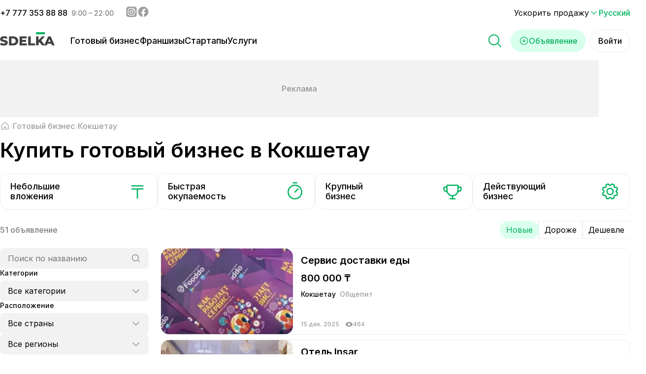

--- FILE ---
content_type: text/html; charset=utf-8
request_url: https://sdelka.kz/sale/kokshetau
body_size: 90730
content:
<!DOCTYPE html><html lang="ru"><head><meta charSet="utf-8"/><link rel="apple-touch-icon" sizes="180x180" href="/apple-touch-icon-v2.png"/><link rel="icon" type="image/png" sizes="32x32" href="/favicon-32x32-v2.png"/><link rel="icon" type="image/png" sizes="16x16" href="/favicon-16x16-v2.png"/><link rel="manifest" href="/site.webmanifest"/><meta name="theme-color" content="#ffffff"/><meta name="application-name" content="Sdelka KZ"/><meta name="apple-mobile-web-app-capable" content="yes"/><meta name="apple-mobile-web-app-status-bar-style" content="default"/><meta name="apple-mobile-web-app-title" content="Sdelka KZ"/><meta name="format-detection" content="telephone=yes"/><meta name="mobile-web-app-capable" content="yes"/><meta name="msapplication-config" content="/icons/browserconfig.xml"/><meta name="msapplication-TileColor" content="#2B5797"/><meta name="msapplication-tap-highlight" content="no"/><meta name="apple-itunes-app" content="app-id=1671531455"/><meta name="viewport" content="minimum-scale=1, initial-scale=1, width=device-width, shrink-to-fit=no, viewport-fit=cover"/><meta property="og:type" content="website"/><meta name="twitter:card" content="summary_large_image"/><meta property="og:locale" content="ru"/><meta property="og:locale:alternate" content="kk"/><meta property="og:locale:alternate" content="en"/><link rel="canonical" href="https://sdelka.kz/sale/kokshetau"/><link rel="alternate" hrefLang="x-default" href="https://sdelka.kz/sale/kokshetau"/><link rel="alternate" hrefLang="ru" href="https://sdelka.kz/sale/kokshetau"/><link rel="alternate" hrefLang="kk" href="https://sdelka.kz/kk/sale/kokshetau"/><link rel="alternate" hrefLang="en" href="https://sdelka.kz/en/sale/kokshetau"/><script type="application/ld+json" id="website-schema">{
      "@context": "https://schema.org",
      "@type": "WebSite",
      "url": "https://sdelka.kz",
      "name": "Sdelka"
    }</script><script type="application/ld+json" id="company-schema">{
      "@context": "https://schema.org",
      "@type": "Organization",
      "name": "Sdelka",
      "url": "https://sdelka.kz/",
      "logo": "/new-icons/Logo.png",
      "image": "/new-icons/Logo.png",
      "telephone": "+7 777 353 88 88",
      "email": "info@sdelka.kz",
      "address": {
        "@type": "PostalAddress",
        "addressLocality": "Алматы, Республика Казахстан",
        "postalCode": "050057",
        "streetAddress": "ул. Мынбаева, 53/116"
      },
      "sameAs":[
        "https://www.instagram.com/sdelkakz/",
        "https://www.facebook.com/sdelka.kazakhstan"
      ]
    }</script><link rel="preload" as="image" imageSrcSet="/_next/image?url=%2Fnew-icons%2FiPhoneMock3.png%3Fv%3D1.0&amp;w=384&amp;q=75 1x, /_next/image?url=%2Fnew-icons%2FiPhoneMock3.png%3Fv%3D1.0&amp;w=640&amp;q=75 2x" fetchpriority="high"/><title>Купить готовый бизнес   в Кокшетау     - Сделка</title><meta name="title" content="Купить готовый бизнес   в Кокшетау     - Сделка"/><meta name="description" content="СДЕЛКА - это единый каталог готового бизнеса в Казахстане. БЕСПЛАТНОЕ размещение и поиск. Найдите своего покупателя или бизнес-партнера. Готовый бизнес в Кокшетау"/><script type="application/ld+json" id="breadcrumbs-schema">{
      "@context": "https://schema.org",
      "@type": "BreadcrumbList",
      "itemListElement":
        [
          {
            "@type": "ListItem",
            "position": 1,
            "item": {
              "@id": "https://sdelka.kz",
              "name": "Главная"
            }
          },
          {
              "@type": "ListItem",
              "position": 2,
              "item": {
                "@id": "https://sdelka.kz/sale",
                "name": "Готовый бизнес"
              }
            },{
              "@type": "ListItem",
              "position": 3,
              "item": {
                "@id": "https://sdelka.kz/sale/kokshetau",
                "name": "Кокшетау"
              }
            }
        ]
     }</script><meta name="next-head-count" content="34"/><link rel="shortcut icon" href="/favicon-v2.ico"/><meta charSet="utf-8"/><link rel="preload" href="/_next/static/media/26a46d62cd723877-s.p.woff2" as="font" type="font/woff2" crossorigin="anonymous" data-next-font="size-adjust"/><link rel="preload" href="/_next/static/media/e4af272ccee01ff0-s.p.woff2" as="font" type="font/woff2" crossorigin="anonymous" data-next-font="size-adjust"/><link rel="preload" href="/_next/static/css/7a314eb548269473.css" as="style"/><link rel="stylesheet" href="/_next/static/css/7a314eb548269473.css" data-n-g=""/><link rel="preload" href="/_next/static/css/7f5dfdad73d91cb8.css" as="style"/><link rel="stylesheet" href="/_next/static/css/7f5dfdad73d91cb8.css" data-n-p=""/><noscript data-n-css=""></noscript><script defer="" nomodule="" src="/_next/static/chunks/polyfills-c67a75d1b6f99dc8.js"></script><script defer="" src="/_next/static/chunks/cccc6244.d955c230b60a2c49.js"></script><script defer="" src="/_next/static/chunks/7955.53e4400331e399bc.js"></script><script defer="" src="/_next/static/chunks/9584.71566832e54f7f6a.js"></script><script src="/_next/static/chunks/webpack-420d7b586139084f.js" defer=""></script><script src="/_next/static/chunks/framework-ce84985cd166733a.js" defer=""></script><script src="/_next/static/chunks/main-99eacdd7c30aa28a.js" defer=""></script><script src="/_next/static/chunks/pages/_app-dc194786aa990be8.js" defer=""></script><script src="/_next/static/chunks/7740-0e89e286a372eaa2.js" defer=""></script><script src="/_next/static/chunks/7536-ae95e1946171eb11.js" defer=""></script><script src="/_next/static/chunks/4233-c594073828c21bce.js" defer=""></script><script src="/_next/static/chunks/8141-d59f5822d869e88c.js" defer=""></script><script src="/_next/static/chunks/9566-efa83de3a54b2a8d.js" defer=""></script><script src="/_next/static/chunks/pages/sale/%5B%5B...params%5D%5D-09557b9b1a5116ba.js" defer=""></script><script src="/_next/static/TB2JRXj8VXGEeQkdRWiIh/_buildManifest.js" defer=""></script><script src="/_next/static/TB2JRXj8VXGEeQkdRWiIh/_ssgManifest.js" defer=""></script></head><body><noscript><iframe src="https://www.googletagmanager.com/ns.html?id=GTM-KNQRZ24" height="0" width="0" style="display:none;visibility:hidden"></iframe></noscript><div id="__next"><style>
    #nprogress {
      pointer-events: none;
    }
    #nprogress .bar {
      background: #00b25d;
      position: fixed;
      z-index: 9999;
      top: 0;
      left: 0;
      width: 100%;
      height: 3px;
    }
    #nprogress .peg {
      display: block;
      position: absolute;
      right: 0px;
      width: 100px;
      height: 100%;
      box-shadow: 0 0 10px #00b25d, 0 0 5px #00b25d;
      opacity: 1;
      -webkit-transform: rotate(3deg) translate(0px, -4px);
      -ms-transform: rotate(3deg) translate(0px, -4px);
      transform: rotate(3deg) translate(0px, -4px);
    }
    #nprogress .spinner {
      display: block;
      position: fixed;
      z-index: 1031;
      top: 15px;
      right: 15px;
    }
    #nprogress .spinner-icon {
      width: 18px;
      height: 18px;
      box-sizing: border-box;
      border: solid 2px transparent;
      border-top-color: #00b25d;
      border-left-color: #00b25d;
      border-radius: 50%;
      -webkit-animation: nprogresss-spinner 400ms linear infinite;
      animation: nprogress-spinner 400ms linear infinite;
    }
    .nprogress-custom-parent {
      overflow: hidden;
      position: relative;
    }
    .nprogress-custom-parent #nprogress .spinner,
    .nprogress-custom-parent #nprogress .bar {
      position: absolute;
    }
    @-webkit-keyframes nprogress-spinner {
      0% {
        -webkit-transform: rotate(0deg);
      }
      100% {
        -webkit-transform: rotate(360deg);
      }
    }
    @keyframes nprogress-spinner {
      0% {
        transform: rotate(0deg);
      }
      100% {
        transform: rotate(360deg);
      }
    }
  </style><main class="content __className_3eb381"><div class="banner-app-mobile_bannerApp__Mm1BJ banner-app-mobile_bannerApp_display__5PoNz"><div class="banner-app-mobile_bannerApp__image__M_mot"><img alt="iphone mock-up" fetchpriority="high" width="312" height="560" decoding="async" data-nimg="1" style="color:transparent" srcSet="/_next/image?url=%2Fnew-icons%2FiPhoneMock3.png%3Fv%3D1.0&amp;w=384&amp;q=75 1x, /_next/image?url=%2Fnew-icons%2FiPhoneMock3.png%3Fv%3D1.0&amp;w=640&amp;q=75 2x" src="/_next/image?url=%2Fnew-icons%2FiPhoneMock3.png%3Fv%3D1.0&amp;w=640&amp;q=75"/></div><div class="banner-app-mobile_bannerApp__content__Md9W3"><h3>Все объявления теперь в вашем смартфоне</h3><p>Установите приложение «Sdelka»</p><button class="button_button__THNLW button_button_size__lg__z47bZ button_button_type__prime__N3iDO button_button_textCentered__nTWC1">Скачать приложение</button><button class="button_button__THNLW button_button_size__lg__z47bZ button_button_type__sec_gray__OKMI9 button_button_textCentered__nTWC1">Продолжить в мобильной версии</button></div></div><div class="Header_header__jtMDd"><div class="Header_header_top__9iAx_ Header_header_top_closed__tjuNM"><div class="Header_header_top_container__sTx1I"><div class="Header_header_top_container_social__UfdQH"><div class="Header_header_top_container_social_phone__P8VlZ"><span><a href="tel:+7 777 353 88 88">+<!-- -->7 777 353 88 88</a></span><span class="Header_header_top_container_social_phone_time__UzFPe">9:00 – 22:00</span></div><div class="Header_header_top_container_social_network___KVeb"><a href="https://www.instagram.com/sdelkakz/" target="_blank" rel="noreferrer" aria-label="Instagram - sdelka.kz"><svg width="24" height="24" viewBox="0 0 20 20" fill="none" xmlns="http://www.w3.org/2000/svg"><path d="M1.25 7.25C1.25 5.1498 1.25 4.0997 1.65873 3.29754C2.01825 2.59193 2.59193 2.01825 3.29754 1.65873C4.0997 1.25 5.1498 1.25 7.25 1.25H12.75C14.8502 1.25 15.9003 1.25 16.7025 1.65873C17.4081 2.01825 17.9817 2.59193 18.3413 3.29754C18.75 4.0997 18.75 5.1498 18.75 7.25V12.75C18.75 14.8502 18.75 15.9003 18.3413 16.7025C17.9817 17.4081 17.4081 17.9817 16.7025 18.3413C15.9003 18.75 14.8502 18.75 12.75 18.75H7.25C5.1498 18.75 4.0997 18.75 3.29754 18.3413C2.59193 17.9817 2.01825 17.4081 1.65873 16.7025C1.25 15.9003 1.25 14.8502 1.25 12.75V7.25Z" fill="currentColor"></path><path d="M14.375 6.5625C14.375 7.08027 13.9553 7.5 13.4375 7.5C12.9197 7.5 12.5 7.08027 12.5 6.5625C12.5 6.04473 12.9197 5.625 13.4375 5.625C13.9553 5.625 14.375 6.04473 14.375 6.5625Z" fill="white"></path><path fill-rule="evenodd" clip-rule="evenodd" d="M10 13.125C11.7259 13.125 13.125 11.7259 13.125 10C13.125 8.27411 11.7259 6.875 10 6.875C8.27411 6.875 6.875 8.27411 6.875 10C6.875 11.7259 8.27411 13.125 10 13.125ZM10 11.875C11.0355 11.875 11.875 11.0355 11.875 10C11.875 8.96447 11.0355 8.125 10 8.125C8.96447 8.125 8.125 8.96447 8.125 10C8.125 11.0355 8.96447 11.875 10 11.875Z" fill="white"></path><path fill-rule="evenodd" clip-rule="evenodd" d="M3.75 9.75C3.75 7.6498 3.75 6.5997 4.15873 5.79754C4.51825 5.09193 5.09193 4.51825 5.79754 4.15873C6.5997 3.75 7.6498 3.75 9.75 3.75H10.25C12.3502 3.75 13.4003 3.75 14.2025 4.15873C14.9081 4.51825 15.4817 5.09193 15.8413 5.79754C16.25 6.5997 16.25 7.6498 16.25 9.75V10.25C16.25 12.3502 16.25 13.4003 15.8413 14.2025C15.4817 14.9081 14.9081 15.4817 14.2025 15.8413C13.4003 16.25 12.3502 16.25 10.25 16.25H9.75C7.6498 16.25 6.5997 16.25 5.79754 15.8413C5.09193 15.4817 4.51825 14.9081 4.15873 14.2025C3.75 13.4003 3.75 12.3502 3.75 10.25V9.75ZM9.75 5H10.25C11.3207 5 12.0486 5.00097 12.6112 5.04694C13.1592 5.09171 13.4395 5.17287 13.635 5.27248C14.1054 5.51217 14.4878 5.89462 14.7275 6.36502C14.8271 6.56052 14.9083 6.84078 14.9531 7.3888C14.999 7.95141 15 8.67928 15 9.75V10.25C15 11.3207 14.999 12.0486 14.9531 12.6112C14.9083 13.1592 14.8271 13.4395 14.7275 13.635C14.4878 14.1054 14.1054 14.4878 13.635 14.7275C13.4395 14.8271 13.1592 14.9083 12.6112 14.9531C12.0486 14.999 11.3207 15 10.25 15H9.75C8.67928 15 7.95141 14.999 7.3888 14.9531C6.84078 14.9083 6.56052 14.8271 6.36502 14.7275C5.89462 14.4878 5.51217 14.1054 5.27248 13.635C5.17287 13.4395 5.09171 13.1592 5.04694 12.6112C5.00097 12.0486 5 11.3207 5 10.25V9.75C5 8.67928 5.00097 7.95141 5.04694 7.3888C5.09171 6.84078 5.17287 6.56052 5.27248 6.36502C5.51217 5.89462 5.89462 5.51217 6.36502 5.27248C6.56052 5.17287 6.84078 5.09171 7.3888 5.04694C7.95141 5.00097 8.67928 5 9.75 5Z" fill="white"></path></svg></a><a href="https://www.facebook.com/sdelka.kazakhstan" target="_blank" rel="noreferrer" aria-label="Facebook - sdelka.kazakhstan"><svg width="24" height="24" viewBox="0 0 20 20" fill="none" xmlns="http://www.w3.org/2000/svg"><circle cx="10" cy="10" r="8.75" fill="currentColor"></circle><path d="M13.2586 12.676L13.6472 10.2063H11.2158V8.60437C11.2158 7.92856 11.5548 7.26942 12.6438 7.26942H13.75V5.16687C13.75 5.16687 12.7466 5 11.7877 5C9.78427 5 8.47604 6.18309 8.47604 8.32403V10.2063H6.25V12.676H8.47604V18.6466C8.92294 18.715 9.38015 18.75 9.8459 18.75C10.3117 18.75 10.7689 18.715 11.2158 18.6466V12.676H13.2586Z" fill="white"></path></svg></a></div></div><div class="Header_header_top_container_sub__B0khy"><span class="Header_header_top_container_sub_promotions__2SzoH"><a href="/promotions">Ускорить продажу</a></span><div class="switcher-lang_wrapper__n98NL"><div class="switcher-lang_lang__iDUyP"><svg width="20" height="20" xmlns="http://www.w3.org/2000/svg" viewBox="0 0 24 24" stroke-width="1.5" stroke="currentColor" fill="none" stroke-linecap="round" stroke-linejoin="round"><path stroke="none" d="M0 0h24v24H0z" fill="none"></path><path d="M6 9l6 6l6 -6"></path></svg> <!-- -->Русский</div></div></div></div></div><div class="Header_header_main__CXk0b"><div class="Header_header_main_container__EpRcc"><div class="Header_header_main_container_burger__Jr11s"><svg width="32" height="32" viewBox="0 0 20 20" fill="none" xmlns="http://www.w3.org/2000/svg"><path d="M17.5 10C17.5 10.1658 17.4342 10.3247 17.3169 10.4419C17.1997 10.5592 17.0408 10.625 16.875 10.625H3.125C2.95924 10.625 2.80027 10.5592 2.68306 10.4419C2.56585 10.3247 2.5 10.1658 2.5 10C2.5 9.83424 2.56585 9.67527 2.68306 9.55806C2.80027 9.44085 2.95924 9.375 3.125 9.375H16.875C17.0408 9.375 17.1997 9.44085 17.3169 9.55806C17.4342 9.67527 17.5 9.83424 17.5 10ZM3.125 5.625H16.875C17.0408 5.625 17.1997 5.55915 17.3169 5.44194C17.4342 5.32473 17.5 5.16576 17.5 5C17.5 4.83424 17.4342 4.67527 17.3169 4.55806C17.1997 4.44085 17.0408 4.375 16.875 4.375H3.125C2.95924 4.375 2.80027 4.44085 2.68306 4.55806C2.56585 4.67527 2.5 4.83424 2.5 5C2.5 5.16576 2.56585 5.32473 2.68306 5.44194C2.80027 5.55915 2.95924 5.625 3.125 5.625ZM16.875 14.375H3.125C2.95924 14.375 2.80027 14.4408 2.68306 14.5581C2.56585 14.6753 2.5 14.8342 2.5 15C2.5 15.1658 2.56585 15.3247 2.68306 15.4419C2.80027 15.5592 2.95924 15.625 3.125 15.625H16.875C17.0408 15.625 17.1997 15.5592 17.3169 15.4419C17.4342 15.3247 17.5 15.1658 17.5 15C17.5 14.8342 17.4342 14.6753 17.3169 14.5581C17.1997 14.4408 17.0408 14.375 16.875 14.375Z" fill="currentColor"></path></svg><svg width="32" height="32" viewBox="0 0 20 20" fill="none" xmlns="http://www.w3.org/2000/svg"><path d="M16.0675 15.1827C16.1256 15.2407 16.1717 15.3097 16.2031 15.3855C16.2345 15.4614 16.2507 15.5427 16.2507 15.6249C16.2507 15.707 16.2345 15.7883 16.2031 15.8642C16.1717 15.94 16.1256 16.009 16.0675 16.067C16.0095 16.1251 15.9405 16.1712 15.8647 16.2026C15.7888 16.234 15.7075 16.2502 15.6253 16.2502C15.5432 16.2502 15.4619 16.234 15.386 16.2026C15.3102 16.1712 15.2412 16.1251 15.1832 16.067L10.0003 10.8835L4.81753 16.067C4.70026 16.1843 4.5412 16.2502 4.37535 16.2502C4.2095 16.2502 4.05044 16.1843 3.93316 16.067C3.81588 15.9498 3.75 15.7907 3.75 15.6249C3.75 15.459 3.81588 15.2999 3.93316 15.1827L9.11675 9.99986L3.93316 4.81705C3.81588 4.69977 3.75 4.54071 3.75 4.37486C3.75 4.20901 3.81588 4.04995 3.93316 3.93267C4.05044 3.8154 4.2095 3.74951 4.37535 3.74951C4.5412 3.74951 4.70026 3.8154 4.81753 3.93267L10.0003 9.11627L15.1832 3.93267C15.3004 3.8154 15.4595 3.74951 15.6253 3.74951C15.7912 3.74951 15.9503 3.8154 16.0675 3.93267C16.1848 4.04995 16.2507 4.20901 16.2507 4.37486C16.2507 4.54071 16.1848 4.69977 16.0675 4.81705L10.8839 9.99986L16.0675 15.1827Z" fill="currentColor"></path></svg></div><a class="Header_header_main_container_logo__d7RAD" href="/"><img alt="Сделка" loading="lazy" width="111" height="30" decoding="async" data-nimg="1" style="color:transparent" src="/new-icons/Logo_eng.svg"/></a><div class="Header_header_main_container_actions__gQldq"><div class="Search_search__aHTEq"><svg width="32" height="32" viewBox="0 0 20 20" xmlns="http://www.w3.org/2000/svg" fill="currentColor" class="Header_header_main_container_actions_magniglass__fpl_K"><path d="M17.9419 17.058L14.0302 13.1471C15.1639 11.7859 15.7293 10.04 15.6086 8.27263C15.488 6.50524 14.6906 4.85241 13.3823 3.65797C12.074 2.46353 10.3557 1.81944 8.58462 1.85969C6.81357 1.89994 5.12622 2.62143 3.87358 3.87407C2.62094 5.12671 1.89945 6.81406 1.8592 8.5851C1.81895 10.3561 2.46304 12.0745 3.65748 13.3828C4.85192 14.691 6.50475 15.4884 8.27214 15.6091C10.0395 15.7298 11.7854 15.1644 13.1466 14.0306L17.0575 17.9424C17.1156 18.0004 17.1845 18.0465 17.2604 18.0779C17.3363 18.1094 17.4176 18.1255 17.4997 18.1255C17.5818 18.1255 17.6631 18.1094 17.739 18.0779C17.8149 18.0465 17.8838 18.0004 17.9419 17.9424C17.9999 17.8843 18.046 17.8154 18.0774 17.7395C18.1089 17.6636 18.125 17.5823 18.125 17.5002C18.125 17.4181 18.1089 17.3367 18.0774 17.2609C18.046 17.185 17.9999 17.1161 17.9419 17.058ZM3.12469 8.75018C3.12469 7.63766 3.45459 6.55012 4.07267 5.6251C4.69076 4.70007 5.56926 3.9791 6.5971 3.55336C7.62493 3.12761 8.75593 3.01622 9.84707 3.23326C10.9382 3.4503 11.9405 3.98603 12.7272 4.7727C13.5138 5.55937 14.0496 6.56165 14.2666 7.6528C14.4837 8.74394 14.3723 9.87494 13.9465 10.9028C13.5208 11.9306 12.7998 12.8091 11.8748 13.4272C10.9497 14.0453 9.86221 14.3752 8.74969 14.3752C7.25836 14.3735 5.82858 13.7804 4.77404 12.7258C3.71951 11.6713 3.12634 10.2415 3.12469 8.75018Z"></path></svg><div class="Search_search_wrapper__DH1wv"><div class="Search_search_wrapper_desktop__0Apa_"><div class="Modal_modal___G62z"><div class="Modal_modal_inner__nbazx Modal_modal_inner_top__odAwX"><div class="Search_search_fixed__ur5MC"><div class="Search_search_inputMask__XKBzt"><form class="Search_search_inputMask_form__u1pi8"><input type="text" placeholder="Поиск по названию или ID" class="Search_search_inputMask_input__HBzJI" value=""/></form><svg width="28" height="28" viewBox="0 0 20 20" xmlns="http://www.w3.org/2000/svg" fill="currentColor" class="Search_search_inputMask_icon__juWtK"><path d="M17.9419 17.058L14.0302 13.1471C15.1639 11.7859 15.7293 10.04 15.6086 8.27263C15.488 6.50524 14.6906 4.85241 13.3823 3.65797C12.074 2.46353 10.3557 1.81944 8.58462 1.85969C6.81357 1.89994 5.12622 2.62143 3.87358 3.87407C2.62094 5.12671 1.89945 6.81406 1.8592 8.5851C1.81895 10.3561 2.46304 12.0745 3.65748 13.3828C4.85192 14.691 6.50475 15.4884 8.27214 15.6091C10.0395 15.7298 11.7854 15.1644 13.1466 14.0306L17.0575 17.9424C17.1156 18.0004 17.1845 18.0465 17.2604 18.0779C17.3363 18.1094 17.4176 18.1255 17.4997 18.1255C17.5818 18.1255 17.6631 18.1094 17.739 18.0779C17.8149 18.0465 17.8838 18.0004 17.9419 17.9424C17.9999 17.8843 18.046 17.8154 18.0774 17.7395C18.1089 17.6636 18.125 17.5823 18.125 17.5002C18.125 17.4181 18.1089 17.3367 18.0774 17.2609C18.046 17.185 17.9999 17.1161 17.9419 17.058ZM3.12469 8.75018C3.12469 7.63766 3.45459 6.55012 4.07267 5.6251C4.69076 4.70007 5.56926 3.9791 6.5971 3.55336C7.62493 3.12761 8.75593 3.01622 9.84707 3.23326C10.9382 3.4503 11.9405 3.98603 12.7272 4.7727C13.5138 5.55937 14.0496 6.56165 14.2666 7.6528C14.4837 8.74394 14.3723 9.87494 13.9465 10.9028C13.5208 11.9306 12.7998 12.8091 11.8748 13.4272C10.9497 14.0453 9.86221 14.3752 8.74969 14.3752C7.25836 14.3735 5.82858 13.7804 4.77404 12.7258C3.71951 11.6713 3.12634 10.2415 3.12469 8.75018Z"></path></svg></div><div class="Search_search_results__V2Y58"><div class="Search_search_results_divider__Y9yKN"></div><a class="Search_search_results_item__HQ80x" href="/sale"><svg width="32" height="32" viewBox="0 0 20 20" fill="none" xmlns="http://www.w3.org/2000/svg" class="Search_search_results_item_logo__IupsK"><path d="M16.875 4.375H13.75V3.75C13.75 3.25272 13.5525 2.77581 13.2008 2.42417C12.8492 2.07254 12.3723 1.875 11.875 1.875H8.125C7.62772 1.875 7.15081 2.07254 6.79917 2.42417C6.44754 2.77581 6.25 3.25272 6.25 3.75V4.375H3.125C2.79348 4.375 2.47554 4.5067 2.24112 4.74112C2.0067 4.97554 1.875 5.29348 1.875 5.625V15.625C1.875 15.9565 2.0067 16.2745 2.24112 16.5089C2.47554 16.7433 2.79348 16.875 3.125 16.875H16.875C17.2065 16.875 17.5245 16.7433 17.7589 16.5089C17.9933 16.2745 18.125 15.9565 18.125 15.625V5.625C18.125 5.29348 17.9933 4.97554 17.7589 4.74112C17.5245 4.5067 17.2065 4.375 16.875 4.375ZM7.5 3.75C7.5 3.58424 7.56585 3.42527 7.68306 3.30806C7.80027 3.19085 7.95924 3.125 8.125 3.125H11.875C12.0408 3.125 12.1997 3.19085 12.3169 3.30806C12.4342 3.42527 12.5 3.58424 12.5 3.75V4.375H7.5V3.75ZM16.875 5.625V8.87578C14.7655 10.024 12.4018 10.6254 10 10.625C7.59828 10.6254 5.23471 10.0243 3.125 8.87656V5.625H16.875ZM16.875 15.625H3.125V10.2844C5.26557 11.3314 7.61708 11.8755 10 11.875C12.383 11.8751 14.7344 11.3307 16.875 10.2836V15.625ZM8.125 8.75C8.125 8.58424 8.19085 8.42527 8.30806 8.30806C8.42527 8.19085 8.58424 8.125 8.75 8.125H11.25C11.4158 8.125 11.5747 8.19085 11.6919 8.30806C11.8092 8.42527 11.875 8.58424 11.875 8.75C11.875 8.91576 11.8092 9.07473 11.6919 9.19194C11.5747 9.30915 11.4158 9.375 11.25 9.375H8.75C8.58424 9.375 8.42527 9.30915 8.30806 9.19194C8.19085 9.07473 8.125 8.91576 8.125 8.75Z" fill="currentColor"></path></svg><p class="Search_search_results_item_name__wM9Bc">Бизнес</p><span></span><svg width="20" height="20" viewBox="0 0 20 20" fill="none" xmlns="http://www.w3.org/2000/svg" class="Search_search_results_item_icon__ktmZP"><path d="M14.1925 10.442L7.94254 16.692C7.88447 16.7501 7.81553 16.7962 7.73966 16.8276C7.66379 16.859 7.58247 16.8752 7.50035 16.8752C7.41823 16.8752 7.33691 16.859 7.26104 16.8276C7.18517 16.7962 7.11623 16.7501 7.05816 16.692C7.00009 16.634 6.95403 16.565 6.9226 16.4892C6.89117 16.4133 6.875 16.332 6.875 16.2499C6.875 16.1677 6.89117 16.0864 6.9226 16.0105C6.95403 15.9347 7.00009 15.8657 7.05816 15.8077L12.8668 9.99986L7.05816 4.19205C6.94088 4.07477 6.875 3.91571 6.875 3.74986C6.875 3.58401 6.94088 3.42495 7.05816 3.30767C7.17544 3.1904 7.3345 3.12451 7.50035 3.12451C7.6662 3.12451 7.82526 3.1904 7.94254 3.30767L14.1925 9.55767C14.2506 9.61572 14.2967 9.68465 14.3282 9.76052C14.3597 9.8364 14.3758 9.91772 14.3758 9.99986C14.3758 10.082 14.3597 10.1633 14.3282 10.2392C14.2967 10.3151 14.2506 10.384 14.1925 10.442Z" fill="currentColor"></path></svg></a><div class="Search_search_results_divider__Y9yKN"></div><a class="Search_search_results_item__HQ80x" href="/franchise"><svg width="32" height="32" viewBox="0 0 20 20" fill="none" xmlns="http://www.w3.org/2000/svg" class="Search_search_results_item_logo__IupsK"><path d="M6.25 3.125C5.63193 3.125 5.02775 3.30828 4.51384 3.65166C3.99994 3.99504 3.5994 4.4831 3.36288 5.05412C3.12635 5.62513 3.06447 6.25347 3.18505 6.85966C3.30563 7.46585 3.60325 8.02267 4.04029 8.45971C4.47733 8.89675 5.03415 9.19438 5.64034 9.31496C6.24654 9.43553 6.87487 9.37365 7.44589 9.13713C8.01691 8.9006 8.50496 8.50006 8.84834 7.98616C9.19172 7.47225 9.375 6.86807 9.375 6.25C9.375 5.4212 9.04576 4.62634 8.45971 4.04029C7.87366 3.45424 7.0788 3.125 6.25 3.125ZM6.25 8.125C5.87916 8.125 5.51665 8.01503 5.20831 7.80901C4.89996 7.60298 4.65964 7.31014 4.51773 6.96753C4.37581 6.62492 4.33868 6.24792 4.41103 5.88421C4.48338 5.52049 4.66195 5.1864 4.92418 4.92418C5.1864 4.66195 5.52049 4.48338 5.88421 4.41103C6.24792 4.33868 6.62492 4.37581 6.96753 4.51773C7.31014 4.65964 7.60298 4.89996 7.80901 5.20831C8.01503 5.51665 8.125 5.87916 8.125 6.25C8.125 6.74728 7.92746 7.2242 7.57583 7.57583C7.2242 7.92746 6.74728 8.125 6.25 8.125ZM13.75 9.375C14.3681 9.375 14.9723 9.19172 15.4862 8.84834C16.0001 8.50496 16.4006 8.01691 16.6371 7.44589C16.8736 6.87487 16.9355 6.24654 16.815 5.64034C16.6944 5.03415 16.3967 4.47733 15.9597 4.04029C15.5227 3.60325 14.9658 3.30563 14.3597 3.18505C13.7535 3.06447 13.1251 3.12635 12.5541 3.36288C11.9831 3.5994 11.495 3.99994 11.1517 4.51384C10.8083 5.02775 10.625 5.63193 10.625 6.25C10.625 7.0788 10.9542 7.87366 11.5403 8.45971C12.1263 9.04576 12.9212 9.375 13.75 9.375ZM13.75 4.375C14.1208 4.375 14.4834 4.48497 14.7917 4.691C15.1 4.89702 15.3404 5.18986 15.4823 5.53247C15.6242 5.87508 15.6613 6.25208 15.589 6.6158C15.5166 6.97951 15.338 7.3136 15.0758 7.57583C14.8136 7.83805 14.4795 8.01663 14.1158 8.08897C13.7521 8.16132 13.3751 8.12419 13.0325 7.98228C12.6899 7.84036 12.397 7.60004 12.191 7.2917C11.985 6.98335 11.875 6.62084 11.875 6.25C11.875 5.75272 12.0725 5.27581 12.4242 4.92418C12.7758 4.57255 13.2527 4.375 13.75 4.375ZM6.25 10.625C5.63193 10.625 5.02775 10.8083 4.51384 11.1517C3.99994 11.495 3.5994 11.9831 3.36288 12.5541C3.12635 13.1251 3.06447 13.7535 3.18505 14.3597C3.30563 14.9658 3.60325 15.5227 4.04029 15.9597C4.47733 16.3967 5.03415 16.6944 5.64034 16.815C6.24654 16.9355 6.87487 16.8736 7.44589 16.6371C8.01691 16.4006 8.50496 16.0001 8.84834 15.4862C9.19172 14.9723 9.375 14.3681 9.375 13.75C9.375 12.9212 9.04576 12.1263 8.45971 11.5403C7.87366 10.9542 7.0788 10.625 6.25 10.625ZM6.25 15.625C5.87916 15.625 5.51665 15.515 5.20831 15.309C4.89996 15.103 4.65964 14.8101 4.51773 14.4675C4.37581 14.1249 4.33868 13.7479 4.41103 13.3842C4.48338 13.0205 4.66195 12.6864 4.92418 12.4242C5.1864 12.162 5.52049 11.9834 5.88421 11.911C6.24792 11.8387 6.62492 11.8758 6.96753 12.0177C7.31014 12.1596 7.60298 12.4 7.80901 12.7083C8.01503 13.0166 8.125 13.3792 8.125 13.75C8.125 14.2473 7.92746 14.7242 7.57583 15.0758C7.2242 15.4275 6.74728 15.625 6.25 15.625ZM16.875 13.75C16.875 13.9158 16.8092 14.0747 16.6919 14.1919C16.5747 14.3092 16.4158 14.375 16.25 14.375H14.375V16.25C14.375 16.4158 14.3092 16.5747 14.1919 16.6919C14.0747 16.8092 13.9158 16.875 13.75 16.875C13.5842 16.875 13.4253 16.8092 13.3081 16.6919C13.1908 16.5747 13.125 16.4158 13.125 16.25V14.375H11.25C11.0842 14.375 10.9253 14.3092 10.8081 14.1919C10.6908 14.0747 10.625 13.9158 10.625 13.75C10.625 13.5842 10.6908 13.4253 10.8081 13.3081C10.9253 13.1908 11.0842 13.125 11.25 13.125H13.125V11.25C13.125 11.0842 13.1908 10.9253 13.3081 10.8081C13.4253 10.6908 13.5842 10.625 13.75 10.625C13.9158 10.625 14.0747 10.6908 14.1919 10.8081C14.3092 10.9253 14.375 11.0842 14.375 11.25V13.125H16.25C16.4158 13.125 16.5747 13.1908 16.6919 13.3081C16.8092 13.4253 16.875 13.5842 16.875 13.75Z" fill="currentColor"></path></svg><p class="Search_search_results_item_name__wM9Bc">Франшизы</p><span></span><svg width="20" height="20" viewBox="0 0 20 20" fill="none" xmlns="http://www.w3.org/2000/svg" class="Search_search_results_item_icon__ktmZP"><path d="M14.1925 10.442L7.94254 16.692C7.88447 16.7501 7.81553 16.7962 7.73966 16.8276C7.66379 16.859 7.58247 16.8752 7.50035 16.8752C7.41823 16.8752 7.33691 16.859 7.26104 16.8276C7.18517 16.7962 7.11623 16.7501 7.05816 16.692C7.00009 16.634 6.95403 16.565 6.9226 16.4892C6.89117 16.4133 6.875 16.332 6.875 16.2499C6.875 16.1677 6.89117 16.0864 6.9226 16.0105C6.95403 15.9347 7.00009 15.8657 7.05816 15.8077L12.8668 9.99986L7.05816 4.19205C6.94088 4.07477 6.875 3.91571 6.875 3.74986C6.875 3.58401 6.94088 3.42495 7.05816 3.30767C7.17544 3.1904 7.3345 3.12451 7.50035 3.12451C7.6662 3.12451 7.82526 3.1904 7.94254 3.30767L14.1925 9.55767C14.2506 9.61572 14.2967 9.68465 14.3282 9.76052C14.3597 9.8364 14.3758 9.91772 14.3758 9.99986C14.3758 10.082 14.3597 10.1633 14.3282 10.2392C14.2967 10.3151 14.2506 10.384 14.1925 10.442Z" fill="currentColor"></path></svg></a><div class="Search_search_results_divider__Y9yKN"></div><a class="Search_search_results_item__HQ80x" href="/startups"><svg width="32" height="32" viewBox="0 0 20 20" fill="none" xmlns="http://www.w3.org/2000/svg" class="Search_search_results_item_logo__IupsK"><path d="M16.25 7.5C16.25 7.66576 16.1842 7.82473 16.0669 7.94194C15.9497 8.05915 15.7908 8.125 15.625 8.125H10.625V16.875C10.625 17.0408 10.5592 17.1997 10.4419 17.3169C10.3247 17.4342 10.1658 17.5 10 17.5C9.83424 17.5 9.67527 17.4342 9.55806 17.3169C9.44085 17.1997 9.375 17.0408 9.375 16.875V8.125H4.375C4.20924 8.125 4.05027 8.05915 3.93306 7.94194C3.81585 7.82473 3.75 7.66576 3.75 7.5C3.75 7.33424 3.81585 7.17527 3.93306 7.05806C4.05027 6.94085 4.20924 6.875 4.375 6.875H15.625C15.7908 6.875 15.9497 6.94085 16.0669 7.05806C16.1842 7.17527 16.25 7.33424 16.25 7.5ZM4.375 5H15.625C15.7908 5 15.9497 4.93415 16.0669 4.81694C16.1842 4.69973 16.25 4.54076 16.25 4.375C16.25 4.20924 16.1842 4.05027 16.0669 3.93306C15.9497 3.81585 15.7908 3.75 15.625 3.75H4.375C4.20924 3.75 4.05027 3.81585 3.93306 3.93306C3.81585 4.05027 3.75 4.20924 3.75 4.375C3.75 4.54076 3.81585 4.69973 3.93306 4.81694C4.05027 4.93415 4.20924 5 4.375 5Z" fill="currentColor"></path></svg><p class="Search_search_results_item_name__wM9Bc">Стартапы</p><span></span><svg width="20" height="20" viewBox="0 0 20 20" fill="none" xmlns="http://www.w3.org/2000/svg" class="Search_search_results_item_icon__ktmZP"><path d="M14.1925 10.442L7.94254 16.692C7.88447 16.7501 7.81553 16.7962 7.73966 16.8276C7.66379 16.859 7.58247 16.8752 7.50035 16.8752C7.41823 16.8752 7.33691 16.859 7.26104 16.8276C7.18517 16.7962 7.11623 16.7501 7.05816 16.692C7.00009 16.634 6.95403 16.565 6.9226 16.4892C6.89117 16.4133 6.875 16.332 6.875 16.2499C6.875 16.1677 6.89117 16.0864 6.9226 16.0105C6.95403 15.9347 7.00009 15.8657 7.05816 15.8077L12.8668 9.99986L7.05816 4.19205C6.94088 4.07477 6.875 3.91571 6.875 3.74986C6.875 3.58401 6.94088 3.42495 7.05816 3.30767C7.17544 3.1904 7.3345 3.12451 7.50035 3.12451C7.6662 3.12451 7.82526 3.1904 7.94254 3.30767L14.1925 9.55767C14.2506 9.61572 14.2967 9.68465 14.3282 9.76052C14.3597 9.8364 14.3758 9.91772 14.3758 9.99986C14.3758 10.082 14.3597 10.1633 14.3282 10.2392C14.2967 10.3151 14.2506 10.384 14.1925 10.442Z" fill="currentColor"></path></svg></a></div></div></div></div></div><div class="Search_search_wrapper_mobile___ltGu"><div class="Search_search_inputMaskMobile__Z64o_"><div class="Search_search_inputMaskMobile_inner__Ebdt0"><input placeholder="" class="Search_search_inputMaskMobile_inner_input__n6eeO" value=""/></div><svg width="20" height="20" viewBox="0 0 20 20" fill="none" xmlns="http://www.w3.org/2000/svg" class="Search_search_inputMaskMobile_close__ZiLNq"><path d="M16.0675 15.1827C16.1256 15.2407 16.1717 15.3097 16.2031 15.3855C16.2345 15.4614 16.2507 15.5427 16.2507 15.6249C16.2507 15.707 16.2345 15.7883 16.2031 15.8642C16.1717 15.94 16.1256 16.009 16.0675 16.067C16.0095 16.1251 15.9405 16.1712 15.8647 16.2026C15.7888 16.234 15.7075 16.2502 15.6253 16.2502C15.5432 16.2502 15.4619 16.234 15.386 16.2026C15.3102 16.1712 15.2412 16.1251 15.1832 16.067L10.0003 10.8835L4.81753 16.067C4.70026 16.1843 4.5412 16.2502 4.37535 16.2502C4.2095 16.2502 4.05044 16.1843 3.93316 16.067C3.81588 15.9498 3.75 15.7907 3.75 15.6249C3.75 15.459 3.81588 15.2999 3.93316 15.1827L9.11675 9.99986L3.93316 4.81705C3.81588 4.69977 3.75 4.54071 3.75 4.37486C3.75 4.20901 3.81588 4.04995 3.93316 3.93267C4.05044 3.8154 4.2095 3.74951 4.37535 3.74951C4.5412 3.74951 4.70026 3.8154 4.81753 3.93267L10.0003 9.11627L15.1832 3.93267C15.3004 3.8154 15.4595 3.74951 15.6253 3.74951C15.7912 3.74951 15.9503 3.8154 16.0675 3.93267C16.1848 4.04995 16.2507 4.20901 16.2507 4.37486C16.2507 4.54071 16.1848 4.69977 16.0675 4.81705L10.8839 9.99986L16.0675 15.1827Z" fill="currentColor"></path></svg></div><div class="Search_search_resultsMobile__5WSfz"><div class="Search_search_resultsMobile_divider__CF5C3"></div><a class="Search_search_resultsMobile_item__oYee2" href="/sale"><svg width="32" height="32" viewBox="0 0 20 20" fill="none" xmlns="http://www.w3.org/2000/svg" class="Search_search_resultsMobile_item_logo__LHjRp"><path d="M16.875 4.375H13.75V3.75C13.75 3.25272 13.5525 2.77581 13.2008 2.42417C12.8492 2.07254 12.3723 1.875 11.875 1.875H8.125C7.62772 1.875 7.15081 2.07254 6.79917 2.42417C6.44754 2.77581 6.25 3.25272 6.25 3.75V4.375H3.125C2.79348 4.375 2.47554 4.5067 2.24112 4.74112C2.0067 4.97554 1.875 5.29348 1.875 5.625V15.625C1.875 15.9565 2.0067 16.2745 2.24112 16.5089C2.47554 16.7433 2.79348 16.875 3.125 16.875H16.875C17.2065 16.875 17.5245 16.7433 17.7589 16.5089C17.9933 16.2745 18.125 15.9565 18.125 15.625V5.625C18.125 5.29348 17.9933 4.97554 17.7589 4.74112C17.5245 4.5067 17.2065 4.375 16.875 4.375ZM7.5 3.75C7.5 3.58424 7.56585 3.42527 7.68306 3.30806C7.80027 3.19085 7.95924 3.125 8.125 3.125H11.875C12.0408 3.125 12.1997 3.19085 12.3169 3.30806C12.4342 3.42527 12.5 3.58424 12.5 3.75V4.375H7.5V3.75ZM16.875 5.625V8.87578C14.7655 10.024 12.4018 10.6254 10 10.625C7.59828 10.6254 5.23471 10.0243 3.125 8.87656V5.625H16.875ZM16.875 15.625H3.125V10.2844C5.26557 11.3314 7.61708 11.8755 10 11.875C12.383 11.8751 14.7344 11.3307 16.875 10.2836V15.625ZM8.125 8.75C8.125 8.58424 8.19085 8.42527 8.30806 8.30806C8.42527 8.19085 8.58424 8.125 8.75 8.125H11.25C11.4158 8.125 11.5747 8.19085 11.6919 8.30806C11.8092 8.42527 11.875 8.58424 11.875 8.75C11.875 8.91576 11.8092 9.07473 11.6919 9.19194C11.5747 9.30915 11.4158 9.375 11.25 9.375H8.75C8.58424 9.375 8.42527 9.30915 8.30806 9.19194C8.19085 9.07473 8.125 8.91576 8.125 8.75Z" fill="currentColor"></path></svg><p class="Search_search_resultsMobile_item_name__2kSlH">Бизнес</p><span></span><svg width="20" height="20" viewBox="0 0 20 20" fill="none" xmlns="http://www.w3.org/2000/svg" class="Search_search_resultsMobile_item_icon__pCAfT"><path d="M14.1925 10.442L7.94254 16.692C7.88447 16.7501 7.81553 16.7962 7.73966 16.8276C7.66379 16.859 7.58247 16.8752 7.50035 16.8752C7.41823 16.8752 7.33691 16.859 7.26104 16.8276C7.18517 16.7962 7.11623 16.7501 7.05816 16.692C7.00009 16.634 6.95403 16.565 6.9226 16.4892C6.89117 16.4133 6.875 16.332 6.875 16.2499C6.875 16.1677 6.89117 16.0864 6.9226 16.0105C6.95403 15.9347 7.00009 15.8657 7.05816 15.8077L12.8668 9.99986L7.05816 4.19205C6.94088 4.07477 6.875 3.91571 6.875 3.74986C6.875 3.58401 6.94088 3.42495 7.05816 3.30767C7.17544 3.1904 7.3345 3.12451 7.50035 3.12451C7.6662 3.12451 7.82526 3.1904 7.94254 3.30767L14.1925 9.55767C14.2506 9.61572 14.2967 9.68465 14.3282 9.76052C14.3597 9.8364 14.3758 9.91772 14.3758 9.99986C14.3758 10.082 14.3597 10.1633 14.3282 10.2392C14.2967 10.3151 14.2506 10.384 14.1925 10.442Z" fill="currentColor"></path></svg></a><div class="Search_search_resultsMobile_divider__CF5C3"></div><a class="Search_search_resultsMobile_item__oYee2" href="/franchise"><svg width="32" height="32" viewBox="0 0 20 20" fill="none" xmlns="http://www.w3.org/2000/svg" class="Search_search_resultsMobile_item_logo__LHjRp"><path d="M6.25 3.125C5.63193 3.125 5.02775 3.30828 4.51384 3.65166C3.99994 3.99504 3.5994 4.4831 3.36288 5.05412C3.12635 5.62513 3.06447 6.25347 3.18505 6.85966C3.30563 7.46585 3.60325 8.02267 4.04029 8.45971C4.47733 8.89675 5.03415 9.19438 5.64034 9.31496C6.24654 9.43553 6.87487 9.37365 7.44589 9.13713C8.01691 8.9006 8.50496 8.50006 8.84834 7.98616C9.19172 7.47225 9.375 6.86807 9.375 6.25C9.375 5.4212 9.04576 4.62634 8.45971 4.04029C7.87366 3.45424 7.0788 3.125 6.25 3.125ZM6.25 8.125C5.87916 8.125 5.51665 8.01503 5.20831 7.80901C4.89996 7.60298 4.65964 7.31014 4.51773 6.96753C4.37581 6.62492 4.33868 6.24792 4.41103 5.88421C4.48338 5.52049 4.66195 5.1864 4.92418 4.92418C5.1864 4.66195 5.52049 4.48338 5.88421 4.41103C6.24792 4.33868 6.62492 4.37581 6.96753 4.51773C7.31014 4.65964 7.60298 4.89996 7.80901 5.20831C8.01503 5.51665 8.125 5.87916 8.125 6.25C8.125 6.74728 7.92746 7.2242 7.57583 7.57583C7.2242 7.92746 6.74728 8.125 6.25 8.125ZM13.75 9.375C14.3681 9.375 14.9723 9.19172 15.4862 8.84834C16.0001 8.50496 16.4006 8.01691 16.6371 7.44589C16.8736 6.87487 16.9355 6.24654 16.815 5.64034C16.6944 5.03415 16.3967 4.47733 15.9597 4.04029C15.5227 3.60325 14.9658 3.30563 14.3597 3.18505C13.7535 3.06447 13.1251 3.12635 12.5541 3.36288C11.9831 3.5994 11.495 3.99994 11.1517 4.51384C10.8083 5.02775 10.625 5.63193 10.625 6.25C10.625 7.0788 10.9542 7.87366 11.5403 8.45971C12.1263 9.04576 12.9212 9.375 13.75 9.375ZM13.75 4.375C14.1208 4.375 14.4834 4.48497 14.7917 4.691C15.1 4.89702 15.3404 5.18986 15.4823 5.53247C15.6242 5.87508 15.6613 6.25208 15.589 6.6158C15.5166 6.97951 15.338 7.3136 15.0758 7.57583C14.8136 7.83805 14.4795 8.01663 14.1158 8.08897C13.7521 8.16132 13.3751 8.12419 13.0325 7.98228C12.6899 7.84036 12.397 7.60004 12.191 7.2917C11.985 6.98335 11.875 6.62084 11.875 6.25C11.875 5.75272 12.0725 5.27581 12.4242 4.92418C12.7758 4.57255 13.2527 4.375 13.75 4.375ZM6.25 10.625C5.63193 10.625 5.02775 10.8083 4.51384 11.1517C3.99994 11.495 3.5994 11.9831 3.36288 12.5541C3.12635 13.1251 3.06447 13.7535 3.18505 14.3597C3.30563 14.9658 3.60325 15.5227 4.04029 15.9597C4.47733 16.3967 5.03415 16.6944 5.64034 16.815C6.24654 16.9355 6.87487 16.8736 7.44589 16.6371C8.01691 16.4006 8.50496 16.0001 8.84834 15.4862C9.19172 14.9723 9.375 14.3681 9.375 13.75C9.375 12.9212 9.04576 12.1263 8.45971 11.5403C7.87366 10.9542 7.0788 10.625 6.25 10.625ZM6.25 15.625C5.87916 15.625 5.51665 15.515 5.20831 15.309C4.89996 15.103 4.65964 14.8101 4.51773 14.4675C4.37581 14.1249 4.33868 13.7479 4.41103 13.3842C4.48338 13.0205 4.66195 12.6864 4.92418 12.4242C5.1864 12.162 5.52049 11.9834 5.88421 11.911C6.24792 11.8387 6.62492 11.8758 6.96753 12.0177C7.31014 12.1596 7.60298 12.4 7.80901 12.7083C8.01503 13.0166 8.125 13.3792 8.125 13.75C8.125 14.2473 7.92746 14.7242 7.57583 15.0758C7.2242 15.4275 6.74728 15.625 6.25 15.625ZM16.875 13.75C16.875 13.9158 16.8092 14.0747 16.6919 14.1919C16.5747 14.3092 16.4158 14.375 16.25 14.375H14.375V16.25C14.375 16.4158 14.3092 16.5747 14.1919 16.6919C14.0747 16.8092 13.9158 16.875 13.75 16.875C13.5842 16.875 13.4253 16.8092 13.3081 16.6919C13.1908 16.5747 13.125 16.4158 13.125 16.25V14.375H11.25C11.0842 14.375 10.9253 14.3092 10.8081 14.1919C10.6908 14.0747 10.625 13.9158 10.625 13.75C10.625 13.5842 10.6908 13.4253 10.8081 13.3081C10.9253 13.1908 11.0842 13.125 11.25 13.125H13.125V11.25C13.125 11.0842 13.1908 10.9253 13.3081 10.8081C13.4253 10.6908 13.5842 10.625 13.75 10.625C13.9158 10.625 14.0747 10.6908 14.1919 10.8081C14.3092 10.9253 14.375 11.0842 14.375 11.25V13.125H16.25C16.4158 13.125 16.5747 13.1908 16.6919 13.3081C16.8092 13.4253 16.875 13.5842 16.875 13.75Z" fill="currentColor"></path></svg><p class="Search_search_resultsMobile_item_name__2kSlH">Франшизы</p><span></span><svg width="20" height="20" viewBox="0 0 20 20" fill="none" xmlns="http://www.w3.org/2000/svg" class="Search_search_resultsMobile_item_icon__pCAfT"><path d="M14.1925 10.442L7.94254 16.692C7.88447 16.7501 7.81553 16.7962 7.73966 16.8276C7.66379 16.859 7.58247 16.8752 7.50035 16.8752C7.41823 16.8752 7.33691 16.859 7.26104 16.8276C7.18517 16.7962 7.11623 16.7501 7.05816 16.692C7.00009 16.634 6.95403 16.565 6.9226 16.4892C6.89117 16.4133 6.875 16.332 6.875 16.2499C6.875 16.1677 6.89117 16.0864 6.9226 16.0105C6.95403 15.9347 7.00009 15.8657 7.05816 15.8077L12.8668 9.99986L7.05816 4.19205C6.94088 4.07477 6.875 3.91571 6.875 3.74986C6.875 3.58401 6.94088 3.42495 7.05816 3.30767C7.17544 3.1904 7.3345 3.12451 7.50035 3.12451C7.6662 3.12451 7.82526 3.1904 7.94254 3.30767L14.1925 9.55767C14.2506 9.61572 14.2967 9.68465 14.3282 9.76052C14.3597 9.8364 14.3758 9.91772 14.3758 9.99986C14.3758 10.082 14.3597 10.1633 14.3282 10.2392C14.2967 10.3151 14.2506 10.384 14.1925 10.442Z" fill="currentColor"></path></svg></a><div class="Search_search_resultsMobile_divider__CF5C3"></div><a class="Search_search_resultsMobile_item__oYee2" href="/startups"><svg width="32" height="32" viewBox="0 0 20 20" fill="none" xmlns="http://www.w3.org/2000/svg" class="Search_search_resultsMobile_item_logo__LHjRp"><path d="M16.25 7.5C16.25 7.66576 16.1842 7.82473 16.0669 7.94194C15.9497 8.05915 15.7908 8.125 15.625 8.125H10.625V16.875C10.625 17.0408 10.5592 17.1997 10.4419 17.3169C10.3247 17.4342 10.1658 17.5 10 17.5C9.83424 17.5 9.67527 17.4342 9.55806 17.3169C9.44085 17.1997 9.375 17.0408 9.375 16.875V8.125H4.375C4.20924 8.125 4.05027 8.05915 3.93306 7.94194C3.81585 7.82473 3.75 7.66576 3.75 7.5C3.75 7.33424 3.81585 7.17527 3.93306 7.05806C4.05027 6.94085 4.20924 6.875 4.375 6.875H15.625C15.7908 6.875 15.9497 6.94085 16.0669 7.05806C16.1842 7.17527 16.25 7.33424 16.25 7.5ZM4.375 5H15.625C15.7908 5 15.9497 4.93415 16.0669 4.81694C16.1842 4.69973 16.25 4.54076 16.25 4.375C16.25 4.20924 16.1842 4.05027 16.0669 3.93306C15.9497 3.81585 15.7908 3.75 15.625 3.75H4.375C4.20924 3.75 4.05027 3.81585 3.93306 3.93306C3.81585 4.05027 3.75 4.20924 3.75 4.375C3.75 4.54076 3.81585 4.69973 3.93306 4.81694C4.05027 4.93415 4.20924 5 4.375 5Z" fill="currentColor"></path></svg><p class="Search_search_resultsMobile_item_name__2kSlH">Стартапы</p><span></span><svg width="20" height="20" viewBox="0 0 20 20" fill="none" xmlns="http://www.w3.org/2000/svg" class="Search_search_resultsMobile_item_icon__pCAfT"><path d="M14.1925 10.442L7.94254 16.692C7.88447 16.7501 7.81553 16.7962 7.73966 16.8276C7.66379 16.859 7.58247 16.8752 7.50035 16.8752C7.41823 16.8752 7.33691 16.859 7.26104 16.8276C7.18517 16.7962 7.11623 16.7501 7.05816 16.692C7.00009 16.634 6.95403 16.565 6.9226 16.4892C6.89117 16.4133 6.875 16.332 6.875 16.2499C6.875 16.1677 6.89117 16.0864 6.9226 16.0105C6.95403 15.9347 7.00009 15.8657 7.05816 15.8077L12.8668 9.99986L7.05816 4.19205C6.94088 4.07477 6.875 3.91571 6.875 3.74986C6.875 3.58401 6.94088 3.42495 7.05816 3.30767C7.17544 3.1904 7.3345 3.12451 7.50035 3.12451C7.6662 3.12451 7.82526 3.1904 7.94254 3.30767L14.1925 9.55767C14.2506 9.61572 14.2967 9.68465 14.3282 9.76052C14.3597 9.8364 14.3758 9.91772 14.3758 9.99986C14.3758 10.082 14.3597 10.1633 14.3282 10.2392C14.2967 10.3151 14.2506 10.384 14.1925 10.442Z" fill="currentColor"></path></svg></a><div class="Search_search_resultsMobile_divider__CF5C3"></div><div class="Search_search_resultsMobile_list__o0JEQ"></div></div></div></div></div><a target="_blank" class="Header_header_main_container_actions_create__GZG6l" href="https://cabinet.sdelka.kz/listings/new"><button class="button_button__THNLW button_button_size__lg__z47bZ button_button_type__sec__CQBqI button_button_adaptive__tvPh5"><svg width="20" height="20" viewBox="0 0 20 20" fill="none" xmlns="http://www.w3.org/2000/svg"><path d="M10 1.875C8.39303 1.875 6.82214 2.35152 5.486 3.24431C4.14985 4.1371 3.10844 5.40605 2.49348 6.8907C1.87852 8.37535 1.71762 10.009 2.03112 11.5851C2.34463 13.1612 3.11846 14.6089 4.25476 15.7452C5.39106 16.8815 6.8388 17.6554 8.41489 17.9689C9.99099 18.2824 11.6247 18.1215 13.1093 17.5065C14.594 16.8916 15.8629 15.8502 16.7557 14.514C17.6485 13.1779 18.125 11.607 18.125 10C18.1227 7.84581 17.266 5.78051 15.7427 4.25727C14.2195 2.73403 12.1542 1.87727 10 1.875ZM10 16.875C8.64026 16.875 7.31105 16.4718 6.18046 15.7164C5.04987 14.9609 4.16868 13.8872 3.64833 12.6309C3.12798 11.3747 2.99183 9.99237 3.2571 8.65875C3.52238 7.32513 4.17716 6.10013 5.13864 5.13864C6.10013 4.17715 7.32514 3.52237 8.65876 3.2571C9.99238 2.99183 11.3747 3.12798 12.631 3.64833C13.8872 4.16868 14.9609 5.04987 15.7164 6.18045C16.4718 7.31104 16.875 8.64025 16.875 10C16.8729 11.8227 16.1479 13.5702 14.8591 14.8591C13.5702 16.1479 11.8227 16.8729 10 16.875ZM13.75 10C13.75 10.1658 13.6842 10.3247 13.5669 10.4419C13.4497 10.5592 13.2908 10.625 13.125 10.625H10.625V13.125C10.625 13.2908 10.5592 13.4497 10.4419 13.5669C10.3247 13.6842 10.1658 13.75 10 13.75C9.83424 13.75 9.67527 13.6842 9.55806 13.5669C9.44085 13.4497 9.375 13.2908 9.375 13.125V10.625H6.875C6.70924 10.625 6.55027 10.5592 6.43306 10.4419C6.31585 10.3247 6.25 10.1658 6.25 10C6.25 9.83424 6.31585 9.67527 6.43306 9.55806C6.55027 9.44085 6.70924 9.375 6.875 9.375H9.375V6.875C9.375 6.70924 9.44085 6.55027 9.55806 6.43306C9.67527 6.31585 9.83424 6.25 10 6.25C10.1658 6.25 10.3247 6.31585 10.4419 6.43306C10.5592 6.55027 10.625 6.70924 10.625 6.875V9.375H13.125C13.2908 9.375 13.4497 9.44085 13.5669 9.55806C13.6842 9.67527 13.75 9.83424 13.75 10Z" fill="currentColor"></path></svg>Объявление</button></a><div class="Header_header_main_container_actions_signin__UNVjE"><a target="_blank" href="https://cabinet.sdelka.kz/login?redirect_url=https://sdelka.kz/sale/kokshetau"><button class="button_button__THNLW button_button_size__lg__z47bZ button_button_type__sec_gray__OKMI9 button_button_adaptive__tvPh5">Войти</button></a></div><div class="Header_header_main_container_actions_burger__wexMJ"><svg width="24" height="24" viewBox="0 0 20 20" fill="none" xmlns="http://www.w3.org/2000/svg"><path d="M17.5 10C17.5 10.1658 17.4342 10.3247 17.3169 10.4419C17.1997 10.5592 17.0408 10.625 16.875 10.625H3.125C2.95924 10.625 2.80027 10.5592 2.68306 10.4419C2.56585 10.3247 2.5 10.1658 2.5 10C2.5 9.83424 2.56585 9.67527 2.68306 9.55806C2.80027 9.44085 2.95924 9.375 3.125 9.375H16.875C17.0408 9.375 17.1997 9.44085 17.3169 9.55806C17.4342 9.67527 17.5 9.83424 17.5 10ZM3.125 5.625H16.875C17.0408 5.625 17.1997 5.55915 17.3169 5.44194C17.4342 5.32473 17.5 5.16576 17.5 5C17.5 4.83424 17.4342 4.67527 17.3169 4.55806C17.1997 4.44085 17.0408 4.375 16.875 4.375H3.125C2.95924 4.375 2.80027 4.44085 2.68306 4.55806C2.56585 4.67527 2.5 4.83424 2.5 5C2.5 5.16576 2.56585 5.32473 2.68306 5.44194C2.80027 5.55915 2.95924 5.625 3.125 5.625ZM16.875 14.375H3.125C2.95924 14.375 2.80027 14.4408 2.68306 14.5581C2.56585 14.6753 2.5 14.8342 2.5 15C2.5 15.1658 2.56585 15.3247 2.68306 15.4419C2.80027 15.5592 2.95924 15.625 3.125 15.625H16.875C17.0408 15.625 17.1997 15.5592 17.3169 15.4419C17.4342 15.3247 17.5 15.1658 17.5 15C17.5 14.8342 17.4342 14.6753 17.3169 14.5581C17.1997 14.4408 17.0408 14.375 16.875 14.375Z" fill="currentColor"></path></svg><svg width="24" height="24" viewBox="0 0 20 20" fill="none" xmlns="http://www.w3.org/2000/svg"><path d="M16.0675 15.1827C16.1256 15.2407 16.1717 15.3097 16.2031 15.3855C16.2345 15.4614 16.2507 15.5427 16.2507 15.6249C16.2507 15.707 16.2345 15.7883 16.2031 15.8642C16.1717 15.94 16.1256 16.009 16.0675 16.067C16.0095 16.1251 15.9405 16.1712 15.8647 16.2026C15.7888 16.234 15.7075 16.2502 15.6253 16.2502C15.5432 16.2502 15.4619 16.234 15.386 16.2026C15.3102 16.1712 15.2412 16.1251 15.1832 16.067L10.0003 10.8835L4.81753 16.067C4.70026 16.1843 4.5412 16.2502 4.37535 16.2502C4.2095 16.2502 4.05044 16.1843 3.93316 16.067C3.81588 15.9498 3.75 15.7907 3.75 15.6249C3.75 15.459 3.81588 15.2999 3.93316 15.1827L9.11675 9.99986L3.93316 4.81705C3.81588 4.69977 3.75 4.54071 3.75 4.37486C3.75 4.20901 3.81588 4.04995 3.93316 3.93267C4.05044 3.8154 4.2095 3.74951 4.37535 3.74951C4.5412 3.74951 4.70026 3.8154 4.81753 3.93267L10.0003 9.11627L15.1832 3.93267C15.3004 3.8154 15.4595 3.74951 15.6253 3.74951C15.7912 3.74951 15.9503 3.8154 16.0675 3.93267C16.1848 4.04995 16.2507 4.20901 16.2507 4.37486C16.2507 4.54071 16.1848 4.69977 16.0675 4.81705L10.8839 9.99986L16.0675 15.1827Z" fill="currentColor"></path></svg></div></div><div class="Header_header_main_container_nav__rzLCP"><ul><li><a href="/sale">Готовый бизнес</a></li><li><a href="/franchise">Франшизы</a></li><li><a href="/startups">Стартапы</a></li><li><a href="/services">Услуги</a></li></ul></div></div></div><div class="Header_header_nav__QM632"><ul><li><a href="/sale">Готовый бизнес</a></li><li><a href="/franchise">Франшизы</a></li><li><a href="/startups">Стартапы</a></li><li><a href="/services">Услуги</a></li></ul></div></div><div class="Sidebar_sidebar__uXd0b"><div class="Sidebar_sidebar_actions__BgHcJ"><a target="_blank" href="https://cabinet.sdelka.kz/login?redirect_url=https://sdelka.kz/sale/kokshetau"><button class="button_button__THNLW button_button_size__lg__z47bZ button_button_type__prime__N3iDO button_button_textCentered__nTWC1">Вход</button></a><a target="_blank" href="https://cabinet.sdelka.kz/register?redirect_url=https://sdelka.kz/sale/kokshetau"><button class="button_button__THNLW button_button_size__lg__z47bZ button_button_type__sec_gray__OKMI9 button_button_textCentered__nTWC1">Регистрация</button></a></div><ul class="Sidebar_sidebar_nav__tj5ZD"><li><a href="/sale">Готовый бизнес</a></li><li><a href="/franchise">Франшизы</a></li><li><a href="/startups">Стартапы</a></li><li><a href="/services">Услуги</a></li><li><a href="/promotions">Ускорить продажу</a></li></ul><ul class="Sidebar_sidebar_nav__tj5ZD Sidebar_sidebar_nav_bottom__Tf1Yp"><li><a href="/terms">Пользовательское соглашение</a></li><li><a href="/privacy">Политика конфиденциальности</a></li><li><a href="/promotions">Ускорить продажу</a></li><li><a href="/advertising">Размещение рекламы</a></li></ul><div class="Sidebar_sidebar_footer__ISlKV"><div class="Sidebar_sidebar_footer_phone__MF34V"><span class="Sidebar_sidebar_footer_phone_number__qvv0s"><a href="tel:+7 777 353 88 88">+<!-- -->7 777 353 88 88</a></span><span class="Sidebar_sidebar_footer_phone_time__H0DBU">9:00 – 22:00</span></div><div class="Sidebar_sidebar_footer_network__LT0TA"><a href="https://www.instagram.com/sdelkakz/" target="_blank" rel="noreferrer" aria-label="Перейти на страницу Instagram Сделка"><svg width="32" height="32" viewBox="0 0 20 20" fill="none" xmlns="http://www.w3.org/2000/svg"><path d="M1.25 7.25C1.25 5.1498 1.25 4.0997 1.65873 3.29754C2.01825 2.59193 2.59193 2.01825 3.29754 1.65873C4.0997 1.25 5.1498 1.25 7.25 1.25H12.75C14.8502 1.25 15.9003 1.25 16.7025 1.65873C17.4081 2.01825 17.9817 2.59193 18.3413 3.29754C18.75 4.0997 18.75 5.1498 18.75 7.25V12.75C18.75 14.8502 18.75 15.9003 18.3413 16.7025C17.9817 17.4081 17.4081 17.9817 16.7025 18.3413C15.9003 18.75 14.8502 18.75 12.75 18.75H7.25C5.1498 18.75 4.0997 18.75 3.29754 18.3413C2.59193 17.9817 2.01825 17.4081 1.65873 16.7025C1.25 15.9003 1.25 14.8502 1.25 12.75V7.25Z" fill="currentColor"></path><path d="M14.375 6.5625C14.375 7.08027 13.9553 7.5 13.4375 7.5C12.9197 7.5 12.5 7.08027 12.5 6.5625C12.5 6.04473 12.9197 5.625 13.4375 5.625C13.9553 5.625 14.375 6.04473 14.375 6.5625Z" fill="white"></path><path fill-rule="evenodd" clip-rule="evenodd" d="M10 13.125C11.7259 13.125 13.125 11.7259 13.125 10C13.125 8.27411 11.7259 6.875 10 6.875C8.27411 6.875 6.875 8.27411 6.875 10C6.875 11.7259 8.27411 13.125 10 13.125ZM10 11.875C11.0355 11.875 11.875 11.0355 11.875 10C11.875 8.96447 11.0355 8.125 10 8.125C8.96447 8.125 8.125 8.96447 8.125 10C8.125 11.0355 8.96447 11.875 10 11.875Z" fill="white"></path><path fill-rule="evenodd" clip-rule="evenodd" d="M3.75 9.75C3.75 7.6498 3.75 6.5997 4.15873 5.79754C4.51825 5.09193 5.09193 4.51825 5.79754 4.15873C6.5997 3.75 7.6498 3.75 9.75 3.75H10.25C12.3502 3.75 13.4003 3.75 14.2025 4.15873C14.9081 4.51825 15.4817 5.09193 15.8413 5.79754C16.25 6.5997 16.25 7.6498 16.25 9.75V10.25C16.25 12.3502 16.25 13.4003 15.8413 14.2025C15.4817 14.9081 14.9081 15.4817 14.2025 15.8413C13.4003 16.25 12.3502 16.25 10.25 16.25H9.75C7.6498 16.25 6.5997 16.25 5.79754 15.8413C5.09193 15.4817 4.51825 14.9081 4.15873 14.2025C3.75 13.4003 3.75 12.3502 3.75 10.25V9.75ZM9.75 5H10.25C11.3207 5 12.0486 5.00097 12.6112 5.04694C13.1592 5.09171 13.4395 5.17287 13.635 5.27248C14.1054 5.51217 14.4878 5.89462 14.7275 6.36502C14.8271 6.56052 14.9083 6.84078 14.9531 7.3888C14.999 7.95141 15 8.67928 15 9.75V10.25C15 11.3207 14.999 12.0486 14.9531 12.6112C14.9083 13.1592 14.8271 13.4395 14.7275 13.635C14.4878 14.1054 14.1054 14.4878 13.635 14.7275C13.4395 14.8271 13.1592 14.9083 12.6112 14.9531C12.0486 14.999 11.3207 15 10.25 15H9.75C8.67928 15 7.95141 14.999 7.3888 14.9531C6.84078 14.9083 6.56052 14.8271 6.36502 14.7275C5.89462 14.4878 5.51217 14.1054 5.27248 13.635C5.17287 13.4395 5.09171 13.1592 5.04694 12.6112C5.00097 12.0486 5 11.3207 5 10.25V9.75C5 8.67928 5.00097 7.95141 5.04694 7.3888C5.09171 6.84078 5.17287 6.56052 5.27248 6.36502C5.51217 5.89462 5.89462 5.51217 6.36502 5.27248C6.56052 5.17287 6.84078 5.09171 7.3888 5.04694C7.95141 5.00097 8.67928 5 9.75 5Z" fill="white"></path></svg></a><a href="https://www.facebook.com/sdelka.kazakhstan" target="_blank" rel="noreferrer" aria-label="Перейти на страницу в Facebook Сделка"><svg width="32" height="32" viewBox="0 0 20 20" fill="none" xmlns="http://www.w3.org/2000/svg"><circle cx="10" cy="10" r="8.75" fill="currentColor"></circle><path d="M13.2586 12.676L13.6472 10.2063H11.2158V8.60437C11.2158 7.92856 11.5548 7.26942 12.6438 7.26942H13.75V5.16687C13.75 5.16687 12.7466 5 11.7877 5C9.78427 5 8.47604 6.18309 8.47604 8.32403V10.2063H6.25V12.676H8.47604V18.6466C8.92294 18.715 9.38015 18.75 9.8459 18.75C10.3117 18.75 10.7689 18.715 11.2158 18.6466V12.676H13.2586Z" fill="white"></path></svg></a></div><div class="Sidebar_sidebar_footer_store__ieSQZ"><a href="https://apps.apple.com/us/app/sdelka-kz/id1671531455" target="_blank" rel="noreferrer"><img alt="app-store" loading="lazy" width="150" height="44" decoding="async" data-nimg="1" style="color:transparent" src="/new-icons/AppStore_v2.svg"/></a><a href="https://play.google.com/store/apps/details?id=kz.sdelka.app" target="_blank" rel="noreferrer"><img alt="google-play" loading="lazy" width="150" height="44" decoding="async" data-nimg="1" style="color:transparent" src="/new-icons/GooglePlay_v2.svg"/></a></div><a href="https://musan.kz" target="_blank" class="Sidebar_sidebar_footer_sign____DJT">Musan Digital</a></div></div><div class="layout_wrapper__6Iy08"><p>Реклама</p></div><main class="layout_fullHeight__iBcLn"><section class="business-page_business__7Phtl"><ol class="breadcrumbs_breadcrumbs__RyVSo"><li><a aria-label="Вернуться на главную страницу" href="/"><svg width="20" height="20" viewBox="0 0 20 20" fill="none" xmlns="http://www.w3.org/2000/svg"><path d="M17.0961 8.10692L10.8461 2.21005C10.843 2.20738 10.8402 2.20451 10.8375 2.20145C10.6074 1.99218 10.3075 1.87622 9.99648 1.87622C9.68545 1.87622 9.38558 1.99218 9.15547 2.20145L9.14688 2.21005L2.90391 8.10692C2.77656 8.22402 2.67491 8.36628 2.60538 8.5247C2.53586 8.68311 2.49997 8.85424 2.5 9.02724V16.2499C2.5 16.5814 2.6317 16.8994 2.86612 17.1338C3.10054 17.3682 3.41848 17.4999 3.75 17.4999H7.5C7.83152 17.4999 8.14946 17.3682 8.38388 17.1338C8.6183 16.8994 8.75 16.5814 8.75 16.2499V12.4999H11.25V16.2499C11.25 16.5814 11.3817 16.8994 11.6161 17.1338C11.8505 17.3682 12.1685 17.4999 12.5 17.4999H16.25C16.5815 17.4999 16.8995 17.3682 17.1339 17.1338C17.3683 16.8994 17.5 16.5814 17.5 16.2499V9.02724C17.5 8.85424 17.4641 8.68311 17.3946 8.5247C17.3251 8.36628 17.2234 8.22402 17.0961 8.10692ZM16.25 16.2499H12.5V12.4999C12.5 12.1684 12.3683 11.8504 12.1339 11.616C11.8995 11.3816 11.5815 11.2499 11.25 11.2499H8.75C8.41848 11.2499 8.10054 11.3816 7.86612 11.616C7.6317 11.8504 7.5 12.1684 7.5 12.4999V16.2499H3.75V9.02724L3.75859 9.01942L10 3.12489L16.2422 9.01786L16.2508 9.02567L16.25 16.2499Z" fill="currentColor"></path></svg></a></li><li><a href="/sale"><span>Готовый бизнес</span></a></li><li><a href="/sale/kokshetau"><span>Кокшетау</span></a></li></ol><h1 class="business-page_business_title__N0k7m">купить готовый бизнес в Кокшетау</h1><div class="ReadyFilter_readyfilters__uZ8Qr ready-filters_filters__eZPZ0 business-page_business_filters__uAP_O"><a class="ReadyFilter_readyfilter__t2CjE ready-filters_filters_item__0EYb0" href="/sale?price_max=50000000"><p class="ReadyFilter_readyfilter_text__AW3st">Небольшие вложения</p><svg width="40" height="40" viewBox="0 0 20 20" fill="none" xmlns="http://www.w3.org/2000/svg" class="ready-filters_icon__19qan"><path d="M16.25 7.5C16.25 7.66576 16.1842 7.82473 16.0669 7.94194C15.9497 8.05915 15.7908 8.125 15.625 8.125H10.625V16.875C10.625 17.0408 10.5592 17.1997 10.4419 17.3169C10.3247 17.4342 10.1658 17.5 10 17.5C9.83424 17.5 9.67527 17.4342 9.55806 17.3169C9.44085 17.1997 9.375 17.0408 9.375 16.875V8.125H4.375C4.20924 8.125 4.05027 8.05915 3.93306 7.94194C3.81585 7.82473 3.75 7.66576 3.75 7.5C3.75 7.33424 3.81585 7.17527 3.93306 7.05806C4.05027 6.94085 4.20924 6.875 4.375 6.875H15.625C15.7908 6.875 15.9497 6.94085 16.0669 7.05806C16.1842 7.17527 16.25 7.33424 16.25 7.5ZM4.375 5H15.625C15.7908 5 15.9497 4.93415 16.0669 4.81694C16.1842 4.69973 16.25 4.54076 16.25 4.375C16.25 4.20924 16.1842 4.05027 16.0669 3.93306C15.9497 3.81585 15.7908 3.75 15.625 3.75H4.375C4.20924 3.75 4.05027 3.81585 3.93306 3.93306C3.81585 4.05027 3.75 4.20924 3.75 4.375C3.75 4.54076 3.81585 4.69973 3.93306 4.81694C4.05027 4.93415 4.20924 5 4.375 5Z" fill="currentColor"></path></svg></a><a class="ReadyFilter_readyfilter__t2CjE ready-filters_filters_item__0EYb0" href="/sale?payback_period_max=12"><p class="ReadyFilter_readyfilter_text__AW3st">Быстрая окупаемость</p><svg width="40" height="40" viewBox="0 0 20 20" fill="none" xmlns="http://www.w3.org/2000/svg" class="ready-filters_icon__19qan"><path d="M10 3.125C8.51664 3.125 7.0666 3.56487 5.83323 4.38898C4.59986 5.21309 3.63856 6.38443 3.07091 7.75487C2.50325 9.12532 2.35472 10.6333 2.64411 12.0882C2.9335 13.543 3.64781 14.8794 4.6967 15.9283C5.7456 16.9772 7.08197 17.6915 8.53683 17.9809C9.99168 18.2703 11.4997 18.1218 12.8701 17.5541C14.2406 16.9864 15.4119 16.0251 16.236 14.7918C17.0601 13.5584 17.5 12.1084 17.5 10.625C17.4977 8.63657 16.7068 6.73024 15.3008 5.32421C13.8948 3.91818 11.9884 3.12727 10 3.125ZM10 16.875C8.76387 16.875 7.5555 16.5084 6.52769 15.8217C5.49988 15.1349 4.6988 14.1588 4.22576 13.0168C3.75271 11.8747 3.62894 10.6181 3.8701 9.40569C4.11125 8.1933 4.70651 7.07966 5.58059 6.20558C6.45466 5.3315 7.56831 4.73625 8.78069 4.49509C9.99307 4.25393 11.2497 4.37771 12.3918 4.85075C13.5338 5.3238 14.5099 6.12488 15.1967 7.15269C15.8834 8.18049 16.25 9.38887 16.25 10.625C16.2481 12.282 15.5891 13.8707 14.4174 15.0424C13.2457 16.2141 11.657 16.8731 10 16.875ZM13.5672 7.05781C13.6253 7.11586 13.6714 7.18479 13.7029 7.26066C13.7343 7.33654 13.7505 7.41787 13.7505 7.5C13.7505 7.58213 13.7343 7.66346 13.7029 7.73934C13.6714 7.81521 13.6253 7.88414 13.5672 7.94219L10.4422 11.0672C10.3841 11.1253 10.3152 11.1713 10.2393 11.2027C10.1634 11.2342 10.0821 11.2503 10 11.2503C9.91788 11.2503 9.83656 11.2342 9.76069 11.2027C9.68482 11.1713 9.61588 11.1253 9.55782 11.0672C9.49975 11.0091 9.45368 10.9402 9.42226 10.8643C9.39083 10.7884 9.37466 10.7071 9.37466 10.625C9.37466 10.5429 9.39083 10.4616 9.42226 10.3857C9.45368 10.3098 9.49975 10.2409 9.55782 10.1828L12.6828 7.05781C12.7409 6.9997 12.8098 6.9536 12.8857 6.92215C12.9615 6.8907 13.0429 6.87451 13.125 6.87451C13.2071 6.87451 13.2885 6.8907 13.3643 6.92215C13.4402 6.9536 13.5091 6.9997 13.5672 7.05781ZM7.5 1.25C7.5 1.08424 7.56585 0.925268 7.68306 0.808058C7.80027 0.690848 7.95924 0.625 8.125 0.625H11.875C12.0408 0.625 12.1997 0.690848 12.3169 0.808058C12.4342 0.925268 12.5 1.08424 12.5 1.25C12.5 1.41576 12.4342 1.57473 12.3169 1.69194C12.1997 1.80915 12.0408 1.875 11.875 1.875H8.125C7.95924 1.875 7.80027 1.80915 7.68306 1.69194C7.56585 1.57473 7.5 1.41576 7.5 1.25Z" fill="currentColor"></path></svg></a><a class="ReadyFilter_readyfilter__t2CjE ready-filters_filters_item__0EYb0" href="/sale?price_min=100000000"><p class="ReadyFilter_readyfilter_text__AW3st">Крупный бизнес</p><svg width="40" height="40" viewBox="0 0 20 20" fill="none" xmlns="http://www.w3.org/2000/svg" class="ready-filters_icon__19qan"><path d="M18.125 5H16.25V4.375C16.25 4.04348 16.1183 3.72554 15.8839 3.49112C15.6495 3.2567 15.3315 3.125 15 3.125H5C4.66848 3.125 4.35054 3.2567 4.11612 3.49112C3.8817 3.72554 3.75 4.04348 3.75 4.375V5H1.875C1.54348 5 1.22554 5.1317 0.991117 5.36612C0.756696 5.60054 0.625 5.91848 0.625 6.25V7.5C0.625 8.3288 0.95424 9.12366 1.54029 9.70971C1.83047 9.99989 2.17497 10.2301 2.55411 10.3871C2.93326 10.5442 3.33962 10.625 3.75 10.625H4.03516C4.40332 11.7917 5.10529 12.825 6.0543 13.5971C7.00331 14.3693 8.15777 14.8464 9.375 14.9695V16.875H7.5C7.33424 16.875 7.17527 16.9408 7.05806 17.0581C6.94085 17.1753 6.875 17.3342 6.875 17.5C6.875 17.6658 6.94085 17.8247 7.05806 17.9419C7.17527 18.0592 7.33424 18.125 7.5 18.125H12.5C12.6658 18.125 12.8247 18.0592 12.9419 17.9419C13.0592 17.8247 13.125 17.6658 13.125 17.5C13.125 17.3342 13.0592 17.1753 12.9419 17.0581C12.8247 16.9408 12.6658 16.875 12.5 16.875H10.625V14.9672C13.1203 14.7148 15.1906 12.9641 15.9438 10.625H16.25C17.0788 10.625 17.8737 10.2958 18.4597 9.70971C19.0458 9.12366 19.375 8.3288 19.375 7.5V6.25C19.375 5.91848 19.2433 5.60054 19.0089 5.36612C18.7745 5.1317 18.4565 5 18.125 5ZM3.75 9.375C3.25272 9.375 2.77581 9.17746 2.42417 8.82583C2.07254 8.47419 1.875 7.99728 1.875 7.5V6.25H3.75V8.75C3.75 8.95833 3.76016 9.16667 3.78047 9.375H3.75ZM15 8.67969C15 11.4547 12.7742 13.7297 10.0383 13.75H10C8.67392 13.75 7.40215 13.2232 6.46447 12.2855C5.52678 11.3479 5 10.0761 5 8.75V4.375H15V8.67969ZM18.125 7.5C18.125 7.99728 17.9275 8.47419 17.5758 8.82583C17.2242 9.17746 16.7473 9.375 16.25 9.375H16.2109C16.2366 9.14411 16.2496 8.912 16.25 8.67969V6.25H18.125V7.5Z" fill="currentColor"></path></svg></a><a class="ReadyFilter_readyfilter__t2CjE ready-filters_filters_item__0EYb0" href="/sale?is_active=1"><p class="ReadyFilter_readyfilter_text__AW3st">Действующий бизнес</p><svg width="40" height="40" viewBox="0 0 20 20" fill="none" xmlns="http://www.w3.org/2000/svg" class="ready-filters_icon__19qan"><path d="M10.0003 6.25004C9.2586 6.25004 8.53358 6.46997 7.91689 6.88202C7.30021 7.29408 6.81956 7.87975 6.53573 8.56497C6.2519 9.2502 6.17764 10.0042 6.32234 10.7316C6.46703 11.4591 6.82418 12.1272 7.34863 12.6517C7.87308 13.1761 8.54126 13.5333 9.26869 13.678C9.99612 13.8227 10.7501 13.7484 11.4353 13.4646C12.1206 13.1808 12.7062 12.7001 13.1183 12.0834C13.5303 11.4667 13.7503 10.7417 13.7503 10C13.7492 9.00579 13.3538 8.05256 12.6508 7.34953C11.9478 6.64649 10.9945 6.25107 10.0003 6.25004ZM10.0003 12.5C9.50583 12.5 9.02248 12.3534 8.61135 12.0787C8.20023 11.804 7.8798 11.4136 7.69058 10.9567C7.50136 10.4999 7.45185 9.99726 7.54832 9.51231C7.64478 9.02736 7.88288 8.5819 8.23251 8.23227C8.58214 7.88264 9.0276 7.64454 9.51255 7.54807C9.99751 7.45161 10.5002 7.50112 10.957 7.69034C11.4138 7.87956 11.8042 8.19999 12.079 8.61111C12.3537 9.02223 12.5003 9.50558 12.5003 10C12.5003 10.6631 12.2369 11.299 11.768 11.7678C11.2992 12.2366 10.6633 12.5 10.0003 12.5ZM16.8753 10.1688C16.8784 10.0563 16.8784 9.94379 16.8753 9.83129L18.0409 8.37504C18.102 8.29858 18.1443 8.20883 18.1644 8.11303C18.1845 8.01722 18.1818 7.91804 18.1565 7.82347C17.9654 7.10519 17.6796 6.41554 17.3065 5.77269C17.2577 5.68857 17.1899 5.617 17.1085 5.5637C17.0271 5.5104 16.9344 5.47683 16.8378 5.46566L14.9847 5.25941C14.9076 5.17816 14.8294 5.10004 14.7503 5.02504L14.5315 3.16722C14.5203 3.07051 14.4866 2.97777 14.4331 2.89639C14.3797 2.815 14.308 2.74723 14.2237 2.69847C13.5806 2.32609 12.891 2.04053 12.1729 1.84925C12.0783 1.8241 11.9791 1.82152 11.8833 1.84174C11.7875 1.86196 11.6978 1.90441 11.6214 1.96566L10.169 3.12504C10.0565 3.12504 9.94403 3.12504 9.83153 3.12504L8.37528 1.96175C8.29882 1.90064 8.20907 1.85833 8.11327 1.83825C8.01747 1.81816 7.91829 1.82086 7.82372 1.84613C7.10555 2.03756 6.41595 2.32338 5.77294 2.69613C5.68881 2.74498 5.61725 2.81279 5.56394 2.89417C5.51064 2.97555 5.47707 3.06824 5.4659 3.16488L5.25965 5.02113C5.1784 5.09873 5.10028 5.17686 5.02528 5.2555L3.16747 5.46879C3.07076 5.48004 2.97801 5.51373 2.89663 5.56717C2.81525 5.62061 2.74748 5.69233 2.69872 5.7766C2.32633 6.4197 2.04078 7.10929 1.8495 7.82738C1.82434 7.92201 1.82177 8.02122 1.84199 8.11703C1.86221 8.21284 1.90465 8.30255 1.9659 8.37894L3.12528 9.83129C3.12528 9.94379 3.12528 10.0563 3.12528 10.1688L1.962 11.625C1.90088 11.7015 1.85858 11.7912 1.83849 11.887C1.81841 11.9828 1.82111 12.082 1.84637 12.1766C2.03746 12.8949 2.3233 13.5845 2.69637 14.2274C2.74522 14.3115 2.81303 14.3831 2.89441 14.4364C2.97579 14.4897 3.06849 14.5232 3.16512 14.5344L5.01825 14.7407C5.09585 14.8219 5.17398 14.9 5.25262 14.975L5.46903 16.8328C5.48028 16.9296 5.51397 17.0223 5.56741 17.1037C5.62085 17.1851 5.69257 17.2528 5.77684 17.3016C6.41994 17.674 7.10953 17.9595 7.82762 18.1508C7.92225 18.176 8.02147 18.1785 8.11727 18.1583C8.21308 18.1381 8.30279 18.0957 8.37919 18.0344L9.83153 16.875C9.94403 16.8782 10.0565 16.8782 10.169 16.875L11.6253 18.0407C11.7017 18.1018 11.7915 18.1441 11.8873 18.1642C11.9831 18.1842 12.0823 18.1816 12.1768 18.1563C12.8951 17.9652 13.5848 17.6794 14.2276 17.3063C14.3118 17.2574 14.3833 17.1896 14.4366 17.1082C14.4899 17.0269 14.5235 16.9342 14.5347 16.8375L14.7409 14.9844C14.8222 14.9073 14.9003 14.8292 14.9753 14.75L16.8331 14.5313C16.9298 14.52 17.0225 14.4863 17.1039 14.4329C17.1853 14.3795 17.2531 14.3077 17.3018 14.2235C17.6742 13.5804 17.9598 12.8908 18.1511 12.1727C18.1762 12.0781 18.1788 11.9788 18.1586 11.883C18.1384 11.7872 18.0959 11.6975 18.0347 11.6211L16.8753 10.1688ZM15.6175 9.66097C15.6307 9.88682 15.6307 10.1133 15.6175 10.3391C15.6082 10.4937 15.6566 10.6463 15.7534 10.7672L16.862 12.1524C16.7348 12.5567 16.5719 12.9488 16.3753 13.3243L14.6097 13.5243C14.4559 13.5413 14.3139 13.6148 14.2112 13.7305C14.0608 13.8996 13.9007 14.0598 13.7315 14.2102C13.6158 14.3129 13.5423 14.4549 13.5253 14.6086L13.3292 16.3727C12.9538 16.5694 12.5616 16.7323 12.1573 16.8594L10.7714 15.7508C10.6605 15.6622 10.5227 15.614 10.3807 15.6141H10.3432C10.1174 15.6274 9.89097 15.6274 9.66512 15.6141C9.5105 15.6048 9.35793 15.6532 9.237 15.75L7.84794 16.8594C7.44367 16.7322 7.0515 16.5693 6.67606 16.3727L6.47606 14.6094C6.45899 14.4556 6.3855 14.3137 6.26981 14.211C6.10068 14.0606 5.94051 13.9004 5.79012 13.7313C5.68742 13.6156 5.54545 13.5421 5.39169 13.525L3.62762 13.3282C3.4309 12.9528 3.26801 12.5606 3.1409 12.1563L4.2495 10.7703C4.3463 10.6494 4.39474 10.4968 4.38544 10.3422C4.37216 10.1164 4.37216 9.88995 4.38544 9.6641C4.39474 9.50947 4.3463 9.3569 4.2495 9.23597L3.1409 7.84769C3.26811 7.44342 3.43099 7.05125 3.62762 6.67582L5.3909 6.47582C5.54467 6.45875 5.68663 6.38526 5.78934 6.26957C5.93973 6.10043 6.0999 5.94026 6.26903 5.78988C6.38518 5.6871 6.45897 5.54481 6.47606 5.39066L6.67215 3.62738C7.04755 3.43065 7.43972 3.26777 7.84403 3.14066L9.22997 4.24925C9.3509 4.34606 9.50347 4.3945 9.65809 4.38519C9.88394 4.37191 10.1104 4.37191 10.3362 4.38519C10.4908 4.3945 10.6434 4.34606 10.7643 4.24925L12.1526 3.14066C12.5569 3.26787 12.9491 3.43075 13.3245 3.62738L13.5245 5.39066C13.5416 5.54442 13.6151 5.68639 13.7307 5.7891C13.8999 5.93948 14.0601 6.09965 14.2104 6.26879C14.3131 6.38448 14.4551 6.45797 14.6089 6.47504L16.3729 6.67113C16.5697 7.04652 16.7325 7.4387 16.8597 7.843L15.7511 9.22894C15.6533 9.35089 15.6048 9.50503 15.6151 9.66097H15.6175Z" fill="currentColor"></path></svg></a></div><section class="business-list_b_list__3JBSN"><div class="business-list_b_list_head__87bBs"><h2 class="business-list_b_list_head_count__99zLx">51<!-- --> <!-- -->объявление</h2><div class="business-list_b_list_head_sorting__sU00u"><button class="Tag_tag__hRt4q Tag_tag_active__g4sqX">Новые</button><button class="Tag_tag__hRt4q">Дороже</button><button class="Tag_tag__hRt4q">Дешевле</button></div><button class="button_button__THNLW button_button_size__sm__eKQGD button_button_type__prime__N3iDO button_button_adaptive__tvPh5 business-list_b_list_head_filters__a4lAI"><svg width="18" height="18" viewBox="0 0 20 20" fill="none" xmlns="http://www.w3.org/2000/svg" class="business-list_b_list_head_filters_icon__W6Hc2"><path d="M3.125 6.87502H5.70312C5.84081 7.41278 6.15356 7.88942 6.59207 8.22979C7.03057 8.57017 7.56989 8.75492 8.125 8.75492C8.68011 8.75492 9.21943 8.57017 9.65793 8.22979C10.0964 7.88942 10.4092 7.41278 10.5469 6.87502H16.875C17.0408 6.87502 17.1997 6.80917 17.3169 6.69196C17.4342 6.57475 17.5 6.41578 17.5 6.25002C17.5 6.08426 17.4342 5.92529 17.3169 5.80808C17.1997 5.69087 17.0408 5.62502 16.875 5.62502H10.5469C10.4092 5.08726 10.0964 4.61062 9.65793 4.27024C9.21943 3.92987 8.68011 3.74512 8.125 3.74512C7.56989 3.74512 7.03057 3.92987 6.59207 4.27024C6.15356 4.61062 5.84081 5.08726 5.70312 5.62502H3.125C2.95924 5.62502 2.80027 5.69087 2.68306 5.80808C2.56585 5.92529 2.5 6.08426 2.5 6.25002C2.5 6.41578 2.56585 6.57475 2.68306 6.69196C2.80027 6.80917 2.95924 6.87502 3.125 6.87502ZM8.125 5.00002C8.37223 5.00002 8.6139 5.07333 8.81946 5.21068C9.02502 5.34803 9.18524 5.54326 9.27985 5.77167C9.37446 6.00007 9.39921 6.25141 9.35098 6.49388C9.30275 6.73636 9.1837 6.95909 9.00888 7.1339C8.83407 7.30872 8.61134 7.42777 8.36886 7.476C8.12639 7.52423 7.87505 7.49948 7.64665 7.40487C7.41824 7.31026 7.22301 7.15004 7.08566 6.94448C6.94831 6.73892 6.875 6.49725 6.875 6.25002C6.875 5.9185 7.0067 5.60056 7.24112 5.36614C7.47554 5.13172 7.79348 5.00002 8.125 5.00002ZM16.875 13.125H15.5469C15.4092 12.5873 15.0964 12.1106 14.6579 11.7702C14.2194 11.4299 13.6801 11.2451 13.125 11.2451C12.5699 11.2451 12.0306 11.4299 11.5921 11.7702C11.1536 12.1106 10.8408 12.5873 10.7031 13.125H3.125C2.95924 13.125 2.80027 13.1909 2.68306 13.3081C2.56585 13.4253 2.5 13.5843 2.5 13.75C2.5 13.9158 2.56585 14.0748 2.68306 14.192C2.80027 14.3092 2.95924 14.375 3.125 14.375H10.7031C10.8408 14.9128 11.1536 15.3894 11.5921 15.7298C12.0306 16.0702 12.5699 16.2549 13.125 16.2549C13.6801 16.2549 14.2194 16.0702 14.6579 15.7298C15.0964 15.3894 15.4092 14.9128 15.5469 14.375H16.875C17.0408 14.375 17.1997 14.3092 17.3169 14.192C17.4342 14.0748 17.5 13.9158 17.5 13.75C17.5 13.5843 17.4342 13.4253 17.3169 13.3081C17.1997 13.1909 17.0408 13.125 16.875 13.125ZM13.125 15C12.8778 15 12.6361 14.9267 12.4305 14.7894C12.225 14.652 12.0648 14.4568 11.9701 14.2284C11.8755 14 11.8508 13.7486 11.899 13.5062C11.9472 13.2637 12.0663 13.041 12.2411 12.8661C12.4159 12.6913 12.6387 12.5723 12.8811 12.524C13.1236 12.4758 13.3749 12.5006 13.6034 12.5952C13.8318 12.6898 14.027 12.85 14.1643 13.0556C14.3017 13.2611 14.375 13.5028 14.375 13.75C14.375 14.0815 14.2433 14.3995 14.0089 14.6339C13.7745 14.8683 13.4565 15 13.125 15Z" fill="currentColor"></path></svg>Фильтры</button><button class="button_button__THNLW button_button_size__md__uICDX button_button_type__prime__N3iDO button_button_adaptive__tvPh5 business-list_b_list_head_filters_mobile__sSUqF">Фильтры</button></div><div class="business-list_b_list_data__lSeN0"><div class="mobile-filter_mobileFilter__cWcXN mobile-filter_mobileFilter__end__f3ku_"><div class="mobile-filter_mobileFilter_inner__2T_TE" style="opacity:1;transform:none"><div class="search-form_modal_head__p86_0"><svg width="24" height="24" viewBox="0 0 24 24" fill="none" xmlns="http://www.w3.org/2000/svg"><path d="M15.5302 18.9693C15.5999 19.039 15.6552 19.1217 15.6929 19.2128C15.7306 19.3038 15.75 19.4014 15.75 19.4999C15.75 19.5985 15.7306 19.6961 15.6929 19.7871C15.6552 19.8781 15.5999 19.9609 15.5302 20.0306C15.4606 20.1002 15.3778 20.1555 15.2868 20.1932C15.1957 20.2309 15.0982 20.2503 14.9996 20.2503C14.9011 20.2503 14.8035 20.2309 14.7124 20.1932C14.6214 20.1555 14.5387 20.1002 14.469 20.0306L6.96899 12.5306C6.89926 12.4609 6.84394 12.3782 6.80619 12.2871C6.76845 12.1961 6.74902 12.0985 6.74902 11.9999C6.74902 11.9014 6.76845 11.8038 6.80619 11.7127C6.84394 11.6217 6.89926 11.539 6.96899 11.4693L14.469 3.9693C14.6097 3.82857 14.8006 3.74951 14.9996 3.74951C15.1986 3.74951 15.3895 3.82857 15.5302 3.9693C15.671 4.11003 15.75 4.30091 15.75 4.49993C15.75 4.69895 15.671 4.88982 15.5302 5.03055L8.55993 11.9999L15.5302 18.9693Z" fill="currentColor"></path></svg><div><button class="Tag_tag__hRt4q Tag_tag_active__g4sqX">Новые</button><button class="Tag_tag__hRt4q">Дороже</button><button class="Tag_tag__hRt4q">Дешевле</button></div></div><form class="search-form_form__H6f2D"><div class="search-form_form_container__SCdwJ search-form_form_container__sale__5bb4S"><div class="form-field_field__k_iL0"><input placeholder="Поиск по названию" name="q" autoComplete="off" data-testid="nameForm" type="text" value=""/></div><div class="form-field_field__k_iL0"><label for="category_id">Категории</label><select name="category_id" data-testid="categoryForm"><option value="">Все категории</option><option value="11">Авто</option><option value="12">Автомойки</option><option value="13">Автосервисы</option><option value="14">Биржи сайтов и доменов</option><option value="15">Гостиницы</option><option value="16">Детский бизнес</option><option value="39">Другие</option><option value="17">Здоровье и красота</option><option value="18">Инстаграм, Телеграм, Youtube, VK, Тик-Ток</option><option value="19">Интернет и IT</option><option value="20">Интернет магазины</option><option value="21">Кафе и кофейня</option><option value="22">Магазины одежды и обуви</option><option value="23">Магазины продуктов</option><option value="24">Мед.центры и аптеки</option><option value="25">Обучение</option><option value="26">Общепит</option><option value="27">Производство</option><option value="28">Развлечения и отдых</option><option value="29">Рестораны и бары</option><option value="30">Розничная и оптовая торговля</option><option value="31">Салоны красоты</option><option value="32">Сельхоз</option><option value="33">СМИ</option><option value="34">Строительство</option><option value="35">Транспортные услуги</option><option value="40">Туризм</option><option value="36">Услуги для бизнеса</option><option value="37">Услуги для населения</option><option value="38">Финансовые и юридические услуги</option></select></div><div class="form-field_field__k_iL0"><label for="country_id">Расположение</label><div class="form-field_field_column__T7se5"><select name="country_id" data-testid="countryForm"><option value="">Все страны</option><option value="30">Австралия</option><option value="12">Азербайджан </option><option value="13">Армения </option><option value="25">Беларусь</option><option value="28">Белиз</option><option value="8">Болгария</option><option value="29">Бразилия</option><option value="10">Великобритания</option><option value="14">Германия </option><option value="15">Греция </option><option value="5">Грузия</option><option value="35">Индия</option><option value="16">Испания </option><option value="4">Италия</option><option value="1">Казахстан</option><option value="31">Кения</option><option value="17">Кипр </option><option value="40">Корея</option><option value="18">Кыргызстан</option><option value="11">Литва</option><option value="27">Люксембург</option><option value="37">Мексика</option><option value="38">Монако</option><option value="6">ОАЭ</option><option value="2">Россия</option><option value="36">Румыния</option><option value="32">Саудовская Аравия</option><option value="39">Словакия</option><option value="9">США</option><option value="3">Турция</option><option value="23">Узбекистан</option><option value="24">Украина </option><option value="22">Франция </option><option value="7">Черногория</option><option value="34">Чехия</option><option value="26">Швейцария </option><option value="33">Ямайка </option></select><select name="city_id" data-testid="cityForm"><option value="">Все регионы</option><option value="136">Аксай</option><option value="1">Актау</option><option value="2">Актобе</option><option value="3">Алматы</option><option value="4">Астана</option><option value="5">Атырау</option><option value="159">Ерейментау</option><option value="133">Жаркент</option><option value="108">Жезказган</option><option value="6">Караганды</option><option value="7">Кокшетау</option><option value="109">Конаев (Капчагай)</option><option value="8">Костанай</option><option value="9">Кызылорда</option><option value="10">Павлодар</option><option value="11">Петропавловск</option><option value="110">Семей</option><option value="127">Степногорск</option><option value="121">Талгар</option><option value="13">Талдыкорган</option><option value="14">Тараз</option><option value="137">Темиртау</option><option value="15">Туркестан</option><option value="16">Уральск</option><option value="17">Усть-Каменогорск</option><option value="18">Шымкент</option><option value="118">Экибастуз</option></select></div></div><div class="form-field_field__k_iL0"><label for="price_min">Цена<!-- --> ₸</label><div class="form-field_field_price__GoBeB"><input type="text" placeholder="От" name="price_min" data-testid="minPriceForm" value=""/><span class="form-field_field_divider__BvZJT">—</span><input type="text" min="0" placeholder="До" name="price_max" data-testid="maxPriceForm" value=""/></div></div><div class="form-field_field__k_iL0"><label for="payback_period_max">Период окупаемости</label><div class="form-field_field_flex__2NGC3"><label class="RadioInput_radio__r1AXE"><input type="radio" name="payback_period_max" hidden="" value=""/><span>Не важно</span></label><label class="RadioInput_radio__r1AXE"><input type="radio" name="payback_period_max" hidden="" value="6"/><span>До 6 месяцев</span></label><label class="RadioInput_radio__r1AXE"><input type="radio" name="payback_period_max" hidden="" value="12"/><span>До 1 года</span></label><label class="RadioInput_radio__r1AXE"><input type="radio" name="payback_period_max" hidden="" value="36"/><span>До 3 лет</span></label></div></div></div><div class="search-form_form_actions__yBV_U"><button class="button_button__THNLW button_button_size__lg__z47bZ button_button_type__sec_gray__OKMI9 button_button_textCentered__nTWC1 search-form_form_actions_reset__cDL6r" type="button">Сбросить</button><button class="button_button__THNLW button_button_size__lg__z47bZ button_button_type__prime__N3iDO button_button_textCentered__nTWC1 search-form_form_actions_submit__bmT_W" type="submit" data-testid="submitFormButton">Найти</button></div></form></div></div><div class="business-list_b_list_content__ABI_r"><div class="product-card_product__X0LnC product-card_product_adaptive__IQQEk product-card_product_horizontal__RB2pa"><a class="product-card_product_image__dfqfx" href="/sale/s/10145/servis-dostavki-edy-10145?country_id=1&amp;city_id=7"><div class="product-card_product_image_wrap__Uqwj2"><div class="product-card_product_image_item__pDZeu product-card_product_image_item_main__eNffi"></div><picture><source srcSet="
              https://img.sdelka.kz/Kekf9yyxlgI/el:true/rs:fit:230:140/dpr:1.75/f:webp/czM6Ly9rYXBpdGFsLW1hcmtldC8vMjg0MDMvMmE4NDU0M2Q5MjVmNjFmMDAwMTEzMzQ0ZTQ4ZGM3NjkuanBlZw 1x,
              https://img.sdelka.kz/I7eVB5njhKw/el:true/rs:fit:460:280/dpr:1.75/f:webp/czM6Ly9rYXBpdGFsLW1hcmtldC8vMjg0MDMvMmE4NDU0M2Q5MjVmNjFmMDAwMTEzMzQ0ZTQ4ZGM3NjkuanBlZw 2x" media="(min-width: 576px)"/><img src="https://img.sdelka.kz/BnbZQUU027k/el:true/rs:fit:100:70/dpr:1.75/f:webp/czM6Ly9rYXBpdGFsLW1hcmtldC8vMjg0MDMvMmE4NDU0M2Q5MjVmNjFmMDAwMTEzMzQ0ZTQ4ZGM3NjkuanBlZw" alt="Сервис доставки еды" loading="lazy" width="100" height="70"/></picture><div class="product-card_product_image_item__pDZeu"></div><picture><source srcSet="
              https://img.sdelka.kz/zK_bdZYcA4I/el:true/rs:fit:230:140/dpr:1.75/f:webp/czM6Ly9rYXBpdGFsLW1hcmtldC8vMjg0MDMvYjdjMDQ1MjljYTE1ZWE5MzRlYWFmMGM2NDgwN2M4NWYuanBlZw 1x,
              https://img.sdelka.kz/7oGnWY4it40/el:true/rs:fit:460:280/dpr:1.75/f:webp/czM6Ly9rYXBpdGFsLW1hcmtldC8vMjg0MDMvYjdjMDQ1MjljYTE1ZWE5MzRlYWFmMGM2NDgwN2M4NWYuanBlZw 2x" media="(min-width: 576px)"/><img src="https://img.sdelka.kz/2Iaa28jjvU0/el:true/rs:fit:100:70/dpr:1.75/f:webp/czM6Ly9rYXBpdGFsLW1hcmtldC8vMjg0MDMvYjdjMDQ1MjljYTE1ZWE5MzRlYWFmMGM2NDgwN2M4NWYuanBlZw" alt="Сервис доставки еды" loading="lazy" width="100" height="70"/></picture><div class="product-card_product_image_item__pDZeu"></div><picture><source srcSet="
              https://img.sdelka.kz/5PMUCpwXyBY/el:true/rs:fit:230:140/dpr:1.75/f:webp/czM6Ly9rYXBpdGFsLW1hcmtldC8vMjg0MDMvMDg1OThlNGUzYTIyNzcwMWE1OTJiMDMwNjdkNzFhZjAuanBlZw 1x,
              https://img.sdelka.kz/JWkgRW9NdqU/el:true/rs:fit:460:280/dpr:1.75/f:webp/czM6Ly9rYXBpdGFsLW1hcmtldC8vMjg0MDMvMDg1OThlNGUzYTIyNzcwMWE1OTJiMDMwNjdkNzFhZjAuanBlZw 2x" media="(min-width: 576px)"/><img src="https://img.sdelka.kz/lm__uRFVkqI/el:true/rs:fit:100:70/dpr:1.75/f:webp/czM6Ly9rYXBpdGFsLW1hcmtldC8vMjg0MDMvMDg1OThlNGUzYTIyNzcwMWE1OTJiMDMwNjdkNzFhZjAuanBlZw" alt="Сервис доставки еды" loading="lazy" width="100" height="70"/></picture><div class="product-card_product_image_item__pDZeu"></div><picture><source srcSet="
              https://img.sdelka.kz/o8Ebtva366U/el:true/rs:fit:230:140/dpr:1.75/f:webp/czM6Ly9rYXBpdGFsLW1hcmtldC8vMjg0MDMvMTQ0NTI2ZmJmZmNkNDgxMWIwMmFkOGYyZjFmZTY2NDQuanBlZw 1x,
              https://img.sdelka.kz/p9Pv03MMfjc/el:true/rs:fit:460:280/dpr:1.75/f:webp/czM6Ly9rYXBpdGFsLW1hcmtldC8vMjg0MDMvMTQ0NTI2ZmJmZmNkNDgxMWIwMmFkOGYyZjFmZTY2NDQuanBlZw 2x" media="(min-width: 576px)"/><img src="https://img.sdelka.kz/DJi_VAcM5tQ/el:true/rs:fit:100:70/dpr:1.75/f:webp/czM6Ly9rYXBpdGFsLW1hcmtldC8vMjg0MDMvMTQ0NTI2ZmJmZmNkNDgxMWIwMmFkOGYyZjFmZTY2NDQuanBlZw" alt="Сервис доставки еды" loading="lazy" width="100" height="70"/></picture><div class="product-card_product_image_item__pDZeu"></div><picture><source srcSet="
              https://img.sdelka.kz/QfCVNlmdhw4/el:true/rs:fit:230:140/dpr:1.75/f:webp/czM6Ly9rYXBpdGFsLW1hcmtldC8vMjg0MDMvMmU0MTA4ZGMxMzYyYzE2NTJiODFlNzZmMjAyMTMwMzMuanBlZw 1x,
              https://img.sdelka.kz/VRlQXxXi8zs/el:true/rs:fit:460:280/dpr:1.75/f:webp/czM6Ly9rYXBpdGFsLW1hcmtldC8vMjg0MDMvMmU0MTA4ZGMxMzYyYzE2NTJiODFlNzZmMjAyMTMwMzMuanBlZw 2x" media="(min-width: 576px)"/><img src="https://img.sdelka.kz/bSe4yeYad40/el:true/rs:fit:100:70/dpr:1.75/f:webp/czM6Ly9rYXBpdGFsLW1hcmtldC8vMjg0MDMvMmU0MTA4ZGMxMzYyYzE2NTJiODFlNzZmMjAyMTMwMzMuanBlZw" alt="Сервис доставки еды" loading="lazy" width="100" height="70"/></picture></div></a><div class="product-card_product_info__AV7fV"><h3 class="product-card_product_info_title__eoy_9">Сервис доставки еды</h3><div class="product-card_product_info_price__maXK3"><h4>800 000 ₸</h4></div><div class="product-card_product_info_sub__ZIgge"><span>Кокшетау</span><span class="product-card_product_info_sub_category__comNd">Общепит</span></div><div class="product-card_product_info_footer__mi1XC"><span>15 дек. 2025</span><div class="product-card_product_info_footer_views__mSD3L"><svg xmlns="http://www.w3.org/2000/svg" width="16" height="16" viewBox="0 0 20 20" fill="none"><path d="M19.3211 9.74688C19.2937 9.68516 18.632 8.21719 17.1609 6.74609C15.2008 4.78594 12.725 3.75 9.99999 3.75C7.27499 3.75 4.79921 4.78594 2.83905 6.74609C1.36796 8.21719 0.703118 9.6875 0.678899 9.74688C0.643362 9.82681 0.625 9.91331 0.625 10.0008C0.625 10.0883 0.643362 10.1748 0.678899 10.2547C0.706243 10.3164 1.36796 11.7836 2.83905 13.2547C4.79921 15.2141 7.27499 16.25 9.99999 16.25C12.725 16.25 15.2008 15.2141 17.1609 13.2547C18.632 11.7836 19.2937 10.3164 19.3211 10.2547C19.3566 10.1748 19.375 10.0883 19.375 10.0008C19.375 9.91331 19.3566 9.82681 19.3211 9.74688ZM9.99999 13.125C9.38193 13.125 8.77774 12.9417 8.26383 12.5983C7.74993 12.255 7.34939 11.7669 7.11287 11.1959C6.87634 10.6249 6.81446 9.99653 6.93504 9.39034C7.05562 8.78415 7.35324 8.22733 7.79028 7.79029C8.22732 7.35325 8.78414 7.05562 9.39033 6.93505C9.99652 6.81447 10.6249 6.87635 11.1959 7.11288C11.7669 7.3494 12.255 7.74994 12.5983 8.26384C12.9417 8.77775 13.125 9.38193 13.125 10C13.125 10.8288 12.7958 11.6237 12.2097 12.2097C11.6236 12.7958 10.8288 13.125 9.99999 13.125Z" fill="currentColor"></path></svg><span>464</span></div><div class="product-card_product_promotions__X_CjE"></div></div><a class="product-card_product_info_link__nQo7_" href="/sale/s/10145/servis-dostavki-edy-10145?country_id=1&amp;city_id=7"></a></div><div class="product-card_product_promotions__X_CjE product-card_product_promotions_tablet___RCr5"></div><div class="product-card_product_actions__kp4Hb"><button class="button_button__THNLW button_button_size__md__uICDX button_button_type__prime__N3iDO button_button_adaptive__tvPh5"><a href="/sale/s/10145/servis-dostavki-edy-10145?country_id=1&amp;city_id=7">Подробнее</a></button></div></div><div class="product-card_product__X0LnC product-card_product_adaptive__IQQEk product-card_product_horizontal__RB2pa"><a class="product-card_product_image__dfqfx" href="/sale/s/10065/otel-insar-10065?country_id=1&amp;city_id=7"><div class="product-card_product_image_wrap__Uqwj2"><div class="product-card_product_image_item__pDZeu product-card_product_image_item_main__eNffi"></div><picture><source srcSet="
              https://img.sdelka.kz/rs2F76l7t2A/el:true/rs:fit:230:140/dpr:1.75/f:webp/czM6Ly9rYXBpdGFsLW1hcmtldC8vMjg4NjcvNTM4NjRkNzI2ZTM4NTc3YTE2ZjEwNTU0ODNjODQ2YmQuanBn 1x,
              https://img.sdelka.kz/01aoAhrAsvs/el:true/rs:fit:460:280/dpr:1.75/f:webp/czM6Ly9rYXBpdGFsLW1hcmtldC8vMjg4NjcvNTM4NjRkNzI2ZTM4NTc3YTE2ZjEwNTU0ODNjODQ2YmQuanBn 2x" media="(min-width: 576px)"/><img src="https://img.sdelka.kz/tTHWQB7Kwgo/el:true/rs:fit:100:70/dpr:1.75/f:webp/czM6Ly9rYXBpdGFsLW1hcmtldC8vMjg4NjcvNTM4NjRkNzI2ZTM4NTc3YTE2ZjEwNTU0ODNjODQ2YmQuanBn" alt="Отель Insar" loading="lazy" width="100" height="70"/></picture><div class="product-card_product_image_item__pDZeu"></div><picture><source srcSet="
              https://img.sdelka.kz/Vwzad6H0mLA/el:true/rs:fit:230:140/dpr:1.75/f:webp/czM6Ly9rYXBpdGFsLW1hcmtldC8vMjg4NjcvM2JkYzkxOGJkNGVhMDhhNjI3NjRlYTlhYjg5MzBlMmIuanBn 1x,
              https://img.sdelka.kz/z9r0_Xsky4Y/el:true/rs:fit:460:280/dpr:1.75/f:webp/czM6Ly9rYXBpdGFsLW1hcmtldC8vMjg4NjcvM2JkYzkxOGJkNGVhMDhhNjI3NjRlYTlhYjg5MzBlMmIuanBn 2x" media="(min-width: 576px)"/><img src="https://img.sdelka.kz/TUdgWWIFXEk/el:true/rs:fit:100:70/dpr:1.75/f:webp/czM6Ly9rYXBpdGFsLW1hcmtldC8vMjg4NjcvM2JkYzkxOGJkNGVhMDhhNjI3NjRlYTlhYjg5MzBlMmIuanBn" alt="Отель Insar" loading="lazy" width="100" height="70"/></picture><div class="product-card_product_image_item__pDZeu"></div><picture><source srcSet="
              https://img.sdelka.kz/WFjyYSwc9c8/el:true/rs:fit:230:140/dpr:1.75/f:webp/czM6Ly9rYXBpdGFsLW1hcmtldC8vMjg4NjcvOTg0YjJlMjg1YTEzZDRiNmVhZjBkMjgxY2EyNGZmNDIuSlBH 1x,
              https://img.sdelka.kz/4CTwBWnWWsA/el:true/rs:fit:460:280/dpr:1.75/f:webp/czM6Ly9rYXBpdGFsLW1hcmtldC8vMjg4NjcvOTg0YjJlMjg1YTEzZDRiNmVhZjBkMjgxY2EyNGZmNDIuSlBH 2x" media="(min-width: 576px)"/><img src="https://img.sdelka.kz/3ThsrXNqEw8/el:true/rs:fit:100:70/dpr:1.75/f:webp/czM6Ly9rYXBpdGFsLW1hcmtldC8vMjg4NjcvOTg0YjJlMjg1YTEzZDRiNmVhZjBkMjgxY2EyNGZmNDIuSlBH" alt="Отель Insar" loading="lazy" width="100" height="70"/></picture><div class="product-card_product_image_item__pDZeu"></div><picture><source srcSet="
              https://img.sdelka.kz/qmWf8Wbnog4/el:true/rs:fit:230:140/dpr:1.75/f:webp/czM6Ly9rYXBpdGFsLW1hcmtldC8vMjg4NjcvMTE0ZGMzYzFhMjFiODhlNjhmYWRkN2FiOWQ4NWI3OWMuanBn 1x,
              https://img.sdelka.kz/MtmT3_OvlQs/el:true/rs:fit:460:280/dpr:1.75/f:webp/czM6Ly9rYXBpdGFsLW1hcmtldC8vMjg4NjcvMTE0ZGMzYzFhMjFiODhlNjhmYWRkN2FiOWQ4NWI3OWMuanBn 2x" media="(min-width: 576px)"/><img src="https://img.sdelka.kz/04Sl1YliBsA/el:true/rs:fit:100:70/dpr:1.75/f:webp/czM6Ly9rYXBpdGFsLW1hcmtldC8vMjg4NjcvMTE0ZGMzYzFhMjFiODhlNjhmYWRkN2FiOWQ4NWI3OWMuanBn" alt="Отель Insar" loading="lazy" width="100" height="70"/></picture><div class="product-card_product_image_item__pDZeu"></div><picture><source srcSet="
              https://img.sdelka.kz/2p7mG84XMwI/el:true/rs:fit:230:140/dpr:1.75/f:webp/czM6Ly9rYXBpdGFsLW1hcmtldC8vMjg4NjcvYTg5YTZhNDVhNDdlNTA4ODI3NmYxMzNmODkzYmIzMDkuanBn 1x,
              https://img.sdelka.kz/xVYB8U_sKGI/el:true/rs:fit:460:280/dpr:1.75/f:webp/czM6Ly9rYXBpdGFsLW1hcmtldC8vMjg4NjcvYTg5YTZhNDVhNDdlNTA4ODI3NmYxMzNmODkzYmIzMDkuanBn 2x" media="(min-width: 576px)"/><img src="https://img.sdelka.kz/sYMq-Eykft0/el:true/rs:fit:100:70/dpr:1.75/f:webp/czM6Ly9rYXBpdGFsLW1hcmtldC8vMjg4NjcvYTg5YTZhNDVhNDdlNTA4ODI3NmYxMzNmODkzYmIzMDkuanBn" alt="Отель Insar" loading="lazy" width="100" height="70"/></picture></div></a><div class="product-card_product_info__AV7fV"><h3 class="product-card_product_info_title__eoy_9">Отель Insar</h3><div class="product-card_product_info_price__maXK3"><h4>1 300 000 000 ₸</h4></div><div class="product-card_product_info_sub__ZIgge"><span>Кокшетау</span><span class="product-card_product_info_sub_category__comNd">Гостиницы</span></div><div class="product-card_product_info_footer__mi1XC"><span>05 дек. 2025</span><div class="product-card_product_info_footer_views__mSD3L"><svg xmlns="http://www.w3.org/2000/svg" width="16" height="16" viewBox="0 0 20 20" fill="none"><path d="M19.3211 9.74688C19.2937 9.68516 18.632 8.21719 17.1609 6.74609C15.2008 4.78594 12.725 3.75 9.99999 3.75C7.27499 3.75 4.79921 4.78594 2.83905 6.74609C1.36796 8.21719 0.703118 9.6875 0.678899 9.74688C0.643362 9.82681 0.625 9.91331 0.625 10.0008C0.625 10.0883 0.643362 10.1748 0.678899 10.2547C0.706243 10.3164 1.36796 11.7836 2.83905 13.2547C4.79921 15.2141 7.27499 16.25 9.99999 16.25C12.725 16.25 15.2008 15.2141 17.1609 13.2547C18.632 11.7836 19.2937 10.3164 19.3211 10.2547C19.3566 10.1748 19.375 10.0883 19.375 10.0008C19.375 9.91331 19.3566 9.82681 19.3211 9.74688ZM9.99999 13.125C9.38193 13.125 8.77774 12.9417 8.26383 12.5983C7.74993 12.255 7.34939 11.7669 7.11287 11.1959C6.87634 10.6249 6.81446 9.99653 6.93504 9.39034C7.05562 8.78415 7.35324 8.22733 7.79028 7.79029C8.22732 7.35325 8.78414 7.05562 9.39033 6.93505C9.99652 6.81447 10.6249 6.87635 11.1959 7.11288C11.7669 7.3494 12.255 7.74994 12.5983 8.26384C12.9417 8.77775 13.125 9.38193 13.125 10C13.125 10.8288 12.7958 11.6237 12.2097 12.2097C11.6236 12.7958 10.8288 13.125 9.99999 13.125Z" fill="currentColor"></path></svg><span>323</span></div><div class="product-card_product_promotions__X_CjE"></div></div><a class="product-card_product_info_link__nQo7_" href="/sale/s/10065/otel-insar-10065?country_id=1&amp;city_id=7"></a></div><div class="product-card_product_promotions__X_CjE product-card_product_promotions_tablet___RCr5"></div><div class="product-card_product_actions__kp4Hb"><button class="button_button__THNLW button_button_size__md__uICDX button_button_type__prime__N3iDO button_button_adaptive__tvPh5"><a href="/sale/s/10065/otel-insar-10065?country_id=1&amp;city_id=7">Подробнее</a></button></div></div><div class="product-card_product__X0LnC product-card_product_adaptive__IQQEk product-card_product_horizontal__RB2pa"><a class="product-card_product_image__dfqfx" href="/sale/s/9695/obrazovatelnyi-kovorking-centr-9695?country_id=1&amp;city_id=7"><div class="product-card_product_image_wrap__Uqwj2"><div class="product-card_product_image_item__pDZeu product-card_product_image_item_main__eNffi"></div><picture><source srcSet="
              https://img.sdelka.kz/bzlebg7ryv4/el:true/rs:fit:230:140/dpr:1.75/f:webp/czM6Ly9rYXBpdGFsLW1hcmtldC8vMTM4MC9hMGZlZjA4NjJlODVmZDQzYzg3NDMyMmYzN2Q3ZTdkOC5qcGVn 1x,
              https://img.sdelka.kz/oCHUbWkvrQU/el:true/rs:fit:460:280/dpr:1.75/f:webp/czM6Ly9rYXBpdGFsLW1hcmtldC8vMTM4MC9hMGZlZjA4NjJlODVmZDQzYzg3NDMyMmYzN2Q3ZTdkOC5qcGVn 2x" media="(min-width: 576px)"/><img src="https://img.sdelka.kz/_IUPYmCuqtE/el:true/rs:fit:100:70/dpr:1.75/f:webp/czM6Ly9rYXBpdGFsLW1hcmtldC8vMTM4MC9hMGZlZjA4NjJlODVmZDQzYzg3NDMyMmYzN2Q3ZTdkOC5qcGVn" alt="Образовательный-коворкинг центр" loading="lazy" width="100" height="70"/></picture><div class="product-card_product_image_item__pDZeu"></div><picture><source srcSet="
              https://img.sdelka.kz/we1T0n9Osjg/el:true/rs:fit:230:140/dpr:1.75/f:webp/czM6Ly9rYXBpdGFsLW1hcmtldC8vMTM4MC9mYzhhMjQ0ZjI0ZjE3OTdkNTEwYmRiYWVlODk0YTBiZi5qcGVn 1x,
              https://img.sdelka.kz/6qORdshEfsM/el:true/rs:fit:460:280/dpr:1.75/f:webp/czM6Ly9rYXBpdGFsLW1hcmtldC8vMTM4MC9mYzhhMjQ0ZjI0ZjE3OTdkNTEwYmRiYWVlODk0YTBiZi5qcGVn 2x" media="(min-width: 576px)"/><img src="https://img.sdelka.kz/KcUKHujl6ls/el:true/rs:fit:100:70/dpr:1.75/f:webp/czM6Ly9rYXBpdGFsLW1hcmtldC8vMTM4MC9mYzhhMjQ0ZjI0ZjE3OTdkNTEwYmRiYWVlODk0YTBiZi5qcGVn" alt="Образовательный-коворкинг центр" loading="lazy" width="100" height="70"/></picture><div class="product-card_product_image_item__pDZeu"></div><picture><source srcSet="
              https://img.sdelka.kz/SaLS60SpanY/el:true/rs:fit:230:140/dpr:1.75/f:webp/czM6Ly9rYXBpdGFsLW1hcmtldC8vMTM4MC8zZjVjN2RjNGFlOTRlOTJkNmExNzg3YTcyM2Q3NTYxOS5qcGVn 1x,
              https://img.sdelka.kz/myI3l4RFdzM/el:true/rs:fit:460:280/dpr:1.75/f:webp/czM6Ly9rYXBpdGFsLW1hcmtldC8vMTM4MC8zZjVjN2RjNGFlOTRlOTJkNmExNzg3YTcyM2Q3NTYxOS5qcGVn 2x" media="(min-width: 576px)"/><img src="https://img.sdelka.kz/pyRnE2PsB6U/el:true/rs:fit:100:70/dpr:1.75/f:webp/czM6Ly9rYXBpdGFsLW1hcmtldC8vMTM4MC8zZjVjN2RjNGFlOTRlOTJkNmExNzg3YTcyM2Q3NTYxOS5qcGVn" alt="Образовательный-коворкинг центр" loading="lazy" width="100" height="70"/></picture><div class="product-card_product_image_item__pDZeu"></div><picture><source srcSet="
              https://img.sdelka.kz/PUE3DI2q-Hc/el:true/rs:fit:230:140/dpr:1.75/f:webp/czM6Ly9rYXBpdGFsLW1hcmtldC8vMTM4MC8wNDkzNzVkMGU5OTMzZDMwOTU1NzVhNDI1ZmFmNGI2OS5qcGVn 1x,
              https://img.sdelka.kz/Tt7tF6XDY18/el:true/rs:fit:460:280/dpr:1.75/f:webp/czM6Ly9rYXBpdGFsLW1hcmtldC8vMTM4MC8wNDkzNzVkMGU5OTMzZDMwOTU1NzVhNDI1ZmFmNGI2OS5qcGVn 2x" media="(min-width: 576px)"/><img src="https://img.sdelka.kz/tSYtiIyZAg0/el:true/rs:fit:100:70/dpr:1.75/f:webp/czM6Ly9rYXBpdGFsLW1hcmtldC8vMTM4MC8wNDkzNzVkMGU5OTMzZDMwOTU1NzVhNDI1ZmFmNGI2OS5qcGVn" alt="Образовательный-коворкинг центр" loading="lazy" width="100" height="70"/></picture><div class="product-card_product_image_item__pDZeu"></div><picture><source srcSet="
              https://img.sdelka.kz/X_lI_-P76Wo/el:true/rs:fit:230:140/dpr:1.75/f:webp/czM6Ly9rYXBpdGFsLW1hcmtldC8vMTM4MC9iNjIwYmJkNGIyYmY1NmI4ZDVkZDQ4Zjk0NWI1MmE5Ni5qcGVn 1x,
              https://img.sdelka.kz/MyR_7bQuBO0/el:true/rs:fit:460:280/dpr:1.75/f:webp/czM6Ly9rYXBpdGFsLW1hcmtldC8vMTM4MC9iNjIwYmJkNGIyYmY1NmI4ZDVkZDQ4Zjk0NWI1MmE5Ni5qcGVn 2x" media="(min-width: 576px)"/><img src="https://img.sdelka.kz/ju5ba_hn0JM/el:true/rs:fit:100:70/dpr:1.75/f:webp/czM6Ly9rYXBpdGFsLW1hcmtldC8vMTM4MC9iNjIwYmJkNGIyYmY1NmI4ZDVkZDQ4Zjk0NWI1MmE5Ni5qcGVn" alt="Образовательный-коворкинг центр" loading="lazy" width="100" height="70"/></picture></div></a><div class="product-card_product_info__AV7fV"><h3 class="product-card_product_info_title__eoy_9">Образовательный-коворкинг центр</h3><div class="product-card_product_info_price__maXK3"><h4>78 000 000 ₸</h4></div><div class="product-card_product_info_sub__ZIgge"><span>Кокшетау</span><span class="product-card_product_info_sub_category__comNd">Детский бизнес</span></div><div class="product-card_product_info_footer__mi1XC"><span>23 окт. 2025</span><div class="product-card_product_info_footer_views__mSD3L"><svg xmlns="http://www.w3.org/2000/svg" width="16" height="16" viewBox="0 0 20 20" fill="none"><path d="M19.3211 9.74688C19.2937 9.68516 18.632 8.21719 17.1609 6.74609C15.2008 4.78594 12.725 3.75 9.99999 3.75C7.27499 3.75 4.79921 4.78594 2.83905 6.74609C1.36796 8.21719 0.703118 9.6875 0.678899 9.74688C0.643362 9.82681 0.625 9.91331 0.625 10.0008C0.625 10.0883 0.643362 10.1748 0.678899 10.2547C0.706243 10.3164 1.36796 11.7836 2.83905 13.2547C4.79921 15.2141 7.27499 16.25 9.99999 16.25C12.725 16.25 15.2008 15.2141 17.1609 13.2547C18.632 11.7836 19.2937 10.3164 19.3211 10.2547C19.3566 10.1748 19.375 10.0883 19.375 10.0008C19.375 9.91331 19.3566 9.82681 19.3211 9.74688ZM9.99999 13.125C9.38193 13.125 8.77774 12.9417 8.26383 12.5983C7.74993 12.255 7.34939 11.7669 7.11287 11.1959C6.87634 10.6249 6.81446 9.99653 6.93504 9.39034C7.05562 8.78415 7.35324 8.22733 7.79028 7.79029C8.22732 7.35325 8.78414 7.05562 9.39033 6.93505C9.99652 6.81447 10.6249 6.87635 11.1959 7.11288C11.7669 7.3494 12.255 7.74994 12.5983 8.26384C12.9417 8.77775 13.125 9.38193 13.125 10C13.125 10.8288 12.7958 11.6237 12.2097 12.2097C11.6236 12.7958 10.8288 13.125 9.99999 13.125Z" fill="currentColor"></path></svg><span>951</span></div><div class="product-card_product_promotions__X_CjE"></div></div><a class="product-card_product_info_link__nQo7_" href="/sale/s/9695/obrazovatelnyi-kovorking-centr-9695?country_id=1&amp;city_id=7"></a></div><div class="product-card_product_promotions__X_CjE product-card_product_promotions_tablet___RCr5"></div><div class="product-card_product_actions__kp4Hb"><button class="button_button__THNLW button_button_size__md__uICDX button_button_type__prime__N3iDO button_button_adaptive__tvPh5"><a href="/sale/s/9695/obrazovatelnyi-kovorking-centr-9695?country_id=1&amp;city_id=7">Подробнее</a></button></div></div><div class="product-card_product__X0LnC product-card_product_adaptive__IQQEk product-card_product_horizontal__RB2pa"><a class="product-card_product_image__dfqfx" href="/sale/s/5382/deistvuyushii-otel-5382?country_id=1&amp;city_id=7"><div class="product-card_product_image_wrap__Uqwj2"><div class="product-card_product_image_item__pDZeu product-card_product_image_item_main__eNffi"></div><picture><source srcSet="
              https://img.sdelka.kz/BvA0vS-JwHQ/el:true/rs:fit:230:140/dpr:1.75/f:webp/czM6Ly9rYXBpdGFsLW1hcmtldC8vMTI4NDMvOTE1YTc1NGIzOGEwNWVkNWI2NGExZDdjZTBkNzQ4MzAuanBn 1x,
              https://img.sdelka.kz/rEg0jquExB4/el:true/rs:fit:460:280/dpr:1.75/f:webp/czM6Ly9rYXBpdGFsLW1hcmtldC8vMTI4NDMvOTE1YTc1NGIzOGEwNWVkNWI2NGExZDdjZTBkNzQ4MzAuanBn 2x" media="(min-width: 576px)"/><img src="https://img.sdelka.kz/8xLgaWx0hso/el:true/rs:fit:100:70/dpr:1.75/f:webp/czM6Ly9rYXBpdGFsLW1hcmtldC8vMTI4NDMvOTE1YTc1NGIzOGEwNWVkNWI2NGExZDdjZTBkNzQ4MzAuanBn" alt="Действующий отель" loading="lazy" width="100" height="70"/></picture><div class="product-card_product_image_item__pDZeu"></div><picture><source srcSet="
              https://img.sdelka.kz/rR-8GqelBus/el:true/rs:fit:230:140/dpr:1.75/f:webp/czM6Ly9rYXBpdGFsLW1hcmtldC8vMTI4NDMvNWZhZTgxOTU4OTMyZDg0ZDFlZjliYTAxMWQwOGU0OTguanBn 1x,
              https://img.sdelka.kz/u8RS5SJ4bzo/el:true/rs:fit:460:280/dpr:1.75/f:webp/czM6Ly9rYXBpdGFsLW1hcmtldC8vMTI4NDMvNWZhZTgxOTU4OTMyZDg0ZDFlZjliYTAxMWQwOGU0OTguanBn 2x" media="(min-width: 576px)"/><img src="https://img.sdelka.kz/GRRY1ma63iU/el:true/rs:fit:100:70/dpr:1.75/f:webp/czM6Ly9rYXBpdGFsLW1hcmtldC8vMTI4NDMvNWZhZTgxOTU4OTMyZDg0ZDFlZjliYTAxMWQwOGU0OTguanBn" alt="Действующий отель" loading="lazy" width="100" height="70"/></picture><div class="product-card_product_image_item__pDZeu"></div><picture><source srcSet="
              https://img.sdelka.kz/IjIrEOWtvl4/el:true/rs:fit:230:140/dpr:1.75/f:webp/czM6Ly9rYXBpdGFsLW1hcmtldC8vMTI4NDMvNjkxYzQ4Y2E1NDAyYWY5YzZlMDIxMzk4NzRlNzVlMDcuanBn 1x,
              https://img.sdelka.kz/pASXyQfZrc4/el:true/rs:fit:460:280/dpr:1.75/f:webp/czM6Ly9rYXBpdGFsLW1hcmtldC8vMTI4NDMvNjkxYzQ4Y2E1NDAyYWY5YzZlMDIxMzk4NzRlNzVlMDcuanBn 2x" media="(min-width: 576px)"/><img src="https://img.sdelka.kz/Tb8fpZgZGHI/el:true/rs:fit:100:70/dpr:1.75/f:webp/czM6Ly9rYXBpdGFsLW1hcmtldC8vMTI4NDMvNjkxYzQ4Y2E1NDAyYWY5YzZlMDIxMzk4NzRlNzVlMDcuanBn" alt="Действующий отель" loading="lazy" width="100" height="70"/></picture><div class="product-card_product_image_item__pDZeu"></div><picture><source srcSet="
              https://img.sdelka.kz/z53wwrBIblY/el:true/rs:fit:230:140/dpr:1.75/f:webp/czM6Ly9rYXBpdGFsLW1hcmtldC8vMTI4NDMvNmU2MTRlMGE2MDhiMDEwOTE0YTg4OTYwNTI4MTEzOTcuanBn 1x,
              https://img.sdelka.kz/GRaLsZe5Lyc/el:true/rs:fit:460:280/dpr:1.75/f:webp/czM6Ly9rYXBpdGFsLW1hcmtldC8vMTI4NDMvNmU2MTRlMGE2MDhiMDEwOTE0YTg4OTYwNTI4MTEzOTcuanBn 2x" media="(min-width: 576px)"/><img src="https://img.sdelka.kz/xVCnPJSuQuY/el:true/rs:fit:100:70/dpr:1.75/f:webp/czM6Ly9rYXBpdGFsLW1hcmtldC8vMTI4NDMvNmU2MTRlMGE2MDhiMDEwOTE0YTg4OTYwNTI4MTEzOTcuanBn" alt="Действующий отель" loading="lazy" width="100" height="70"/></picture><div class="product-card_product_image_item__pDZeu"></div><picture><source srcSet="
              https://img.sdelka.kz/HmQU1EGjsGY/el:true/rs:fit:230:140/dpr:1.75/f:webp/czM6Ly9rYXBpdGFsLW1hcmtldC8vMTI4NDMvY2RiNWExNzAzOGE2NGY0MzJhYTM2YWQ2MWE3ZGMxZGYuanBn 1x,
              https://img.sdelka.kz/C0I9i59rVg4/el:true/rs:fit:460:280/dpr:1.75/f:webp/czM6Ly9rYXBpdGFsLW1hcmtldC8vMTI4NDMvY2RiNWExNzAzOGE2NGY0MzJhYTM2YWQ2MWE3ZGMxZGYuanBn 2x" media="(min-width: 576px)"/><img src="https://img.sdelka.kz/lmaE2kg5sL8/el:true/rs:fit:100:70/dpr:1.75/f:webp/czM6Ly9rYXBpdGFsLW1hcmtldC8vMTI4NDMvY2RiNWExNzAzOGE2NGY0MzJhYTM2YWQ2MWE3ZGMxZGYuanBn" alt="Действующий отель" loading="lazy" width="100" height="70"/></picture></div></a><div class="product-card_product_info__AV7fV"><h3 class="product-card_product_info_title__eoy_9">Действующий отель</h3><div class="product-card_product_info_price__maXK3"><h4>2 000 000 000 000 ₸</h4></div><div class="product-card_product_info_sub__ZIgge"><span>Кокшетау</span><span class="product-card_product_info_sub_category__comNd">Гостиницы</span></div><div class="product-card_product_info_footer__mi1XC"><span>14 окт. 2025</span><div class="product-card_product_info_footer_views__mSD3L"><svg xmlns="http://www.w3.org/2000/svg" width="16" height="16" viewBox="0 0 20 20" fill="none"><path d="M19.3211 9.74688C19.2937 9.68516 18.632 8.21719 17.1609 6.74609C15.2008 4.78594 12.725 3.75 9.99999 3.75C7.27499 3.75 4.79921 4.78594 2.83905 6.74609C1.36796 8.21719 0.703118 9.6875 0.678899 9.74688C0.643362 9.82681 0.625 9.91331 0.625 10.0008C0.625 10.0883 0.643362 10.1748 0.678899 10.2547C0.706243 10.3164 1.36796 11.7836 2.83905 13.2547C4.79921 15.2141 7.27499 16.25 9.99999 16.25C12.725 16.25 15.2008 15.2141 17.1609 13.2547C18.632 11.7836 19.2937 10.3164 19.3211 10.2547C19.3566 10.1748 19.375 10.0883 19.375 10.0008C19.375 9.91331 19.3566 9.82681 19.3211 9.74688ZM9.99999 13.125C9.38193 13.125 8.77774 12.9417 8.26383 12.5983C7.74993 12.255 7.34939 11.7669 7.11287 11.1959C6.87634 10.6249 6.81446 9.99653 6.93504 9.39034C7.05562 8.78415 7.35324 8.22733 7.79028 7.79029C8.22732 7.35325 8.78414 7.05562 9.39033 6.93505C9.99652 6.81447 10.6249 6.87635 11.1959 7.11288C11.7669 7.3494 12.255 7.74994 12.5983 8.26384C12.9417 8.77775 13.125 9.38193 13.125 10C13.125 10.8288 12.7958 11.6237 12.2097 12.2097C11.6236 12.7958 10.8288 13.125 9.99999 13.125Z" fill="currentColor"></path></svg><span>5022</span></div><div class="product-card_product_promotions__X_CjE"></div></div><a class="product-card_product_info_link__nQo7_" href="/sale/s/5382/deistvuyushii-otel-5382?country_id=1&amp;city_id=7"></a></div><div class="product-card_product_promotions__X_CjE product-card_product_promotions_tablet___RCr5"></div><div class="product-card_product_actions__kp4Hb"><button class="button_button__THNLW button_button_size__md__uICDX button_button_type__prime__N3iDO button_button_adaptive__tvPh5"><a href="/sale/s/5382/deistvuyushii-otel-5382?country_id=1&amp;city_id=7">Подробнее</a></button></div></div><div class="product-card_product__X0LnC product-card_product_adaptive__IQQEk product-card_product_horizontal__RB2pa"><a class="product-card_product_image__dfqfx" href="/sale/s/3126/ceh-po-proizvodstvu-kladochnoi-setki-3126?country_id=1&amp;city_id=7"><div class="product-card_product_image_wrap__Uqwj2"><div class="product-card_product_image_item__pDZeu product-card_product_image_item_main__eNffi"></div><picture><source srcSet="
              https://img.sdelka.kz/6oeZKtrTkS8/el:true/rs:fit:230:140/dpr:1.75/f:webp/czM6Ly9rYXBpdGFsLW1hcmtldC8vNjE5MS82NGM1YWVlNjAwOGIyNjQ3YjlkNGU3MGJlNTE1NDY5Ni5qcGVn 1x,
              https://img.sdelka.kz/QaQi2kB_8Gw/el:true/rs:fit:460:280/dpr:1.75/f:webp/czM6Ly9rYXBpdGFsLW1hcmtldC8vNjE5MS82NGM1YWVlNjAwOGIyNjQ3YjlkNGU3MGJlNTE1NDY5Ni5qcGVn 2x" media="(min-width: 576px)"/><img src="https://img.sdelka.kz/pl4LRKQx3Qc/el:true/rs:fit:100:70/dpr:1.75/f:webp/czM6Ly9rYXBpdGFsLW1hcmtldC8vNjE5MS82NGM1YWVlNjAwOGIyNjQ3YjlkNGU3MGJlNTE1NDY5Ni5qcGVn" alt="Цех по производству кладочной сетки." loading="lazy" width="100" height="70"/></picture><div class="product-card_product_image_item__pDZeu"></div><picture><source srcSet="
              https://img.sdelka.kz/-7JjFdELsM4/el:true/rs:fit:230:140/dpr:1.75/f:webp/czM6Ly9rYXBpdGFsLW1hcmtldC8vNjE5MS8xYzEyNzBjODU0NzA2ZTk3MmI2NWIwZGFmYjMzZGVmNC5qcGVn 1x,
              https://img.sdelka.kz/UDTlCqhONk0/el:true/rs:fit:460:280/dpr:1.75/f:webp/czM6Ly9rYXBpdGFsLW1hcmtldC8vNjE5MS8xYzEyNzBjODU0NzA2ZTk3MmI2NWIwZGFmYjMzZGVmNC5qcGVn 2x" media="(min-width: 576px)"/><img src="https://img.sdelka.kz/sLXY2fbBBD8/el:true/rs:fit:100:70/dpr:1.75/f:webp/czM6Ly9rYXBpdGFsLW1hcmtldC8vNjE5MS8xYzEyNzBjODU0NzA2ZTk3MmI2NWIwZGFmYjMzZGVmNC5qcGVn" alt="Цех по производству кладочной сетки." loading="lazy" width="100" height="70"/></picture><div class="product-card_product_image_item__pDZeu"></div><picture><source srcSet="
              https://img.sdelka.kz/W4QpogxG0Mw/el:true/rs:fit:230:140/dpr:1.75/f:webp/czM6Ly9rYXBpdGFsLW1hcmtldC8vNjE5MS82Yjg3NDQ4OGZmZDE2M2M2YzIwZjBhZTBkY2M2NDkwNS5qcGVn 1x,
              https://img.sdelka.kz/SZZXTBtWdfs/el:true/rs:fit:460:280/dpr:1.75/f:webp/czM6Ly9rYXBpdGFsLW1hcmtldC8vNjE5MS82Yjg3NDQ4OGZmZDE2M2M2YzIwZjBhZTBkY2M2NDkwNS5qcGVn 2x" media="(min-width: 576px)"/><img src="https://img.sdelka.kz/OJOQKwbrFB8/el:true/rs:fit:100:70/dpr:1.75/f:webp/czM6Ly9rYXBpdGFsLW1hcmtldC8vNjE5MS82Yjg3NDQ4OGZmZDE2M2M2YzIwZjBhZTBkY2M2NDkwNS5qcGVn" alt="Цех по производству кладочной сетки." loading="lazy" width="100" height="70"/></picture><div class="product-card_product_image_item__pDZeu"></div><picture><source srcSet="
              https://img.sdelka.kz/lIVAY50IeHY/el:true/rs:fit:230:140/dpr:1.75/f:webp/czM6Ly9rYXBpdGFsLW1hcmtldC8vNjE5MS8zMjgyMDU1ZGRiY2E5ZDY1MGExODQ2ZTAzMDk3YTRlNS5qcGVn 1x,
              https://img.sdelka.kz/hqQqtsk3WQY/el:true/rs:fit:460:280/dpr:1.75/f:webp/czM6Ly9rYXBpdGFsLW1hcmtldC8vNjE5MS8zMjgyMDU1ZGRiY2E5ZDY1MGExODQ2ZTAzMDk3YTRlNS5qcGVn 2x" media="(min-width: 576px)"/><img src="https://img.sdelka.kz/ChCvwsBn69g/el:true/rs:fit:100:70/dpr:1.75/f:webp/czM6Ly9rYXBpdGFsLW1hcmtldC8vNjE5MS8zMjgyMDU1ZGRiY2E5ZDY1MGExODQ2ZTAzMDk3YTRlNS5qcGVn" alt="Цех по производству кладочной сетки." loading="lazy" width="100" height="70"/></picture></div></a><div class="product-card_product_info__AV7fV"><h3 class="product-card_product_info_title__eoy_9">Цех по производству кладочной сетки.</h3><div class="product-card_product_info_price__maXK3"><h4>12 000 000 ₸</h4></div><div class="product-card_product_info_sub__ZIgge"><span>Кокшетау</span><span class="product-card_product_info_sub_category__comNd">Производство</span></div><div class="product-card_product_info_footer__mi1XC"><span>16 сент. 2025</span><div class="product-card_product_info_footer_views__mSD3L"><svg xmlns="http://www.w3.org/2000/svg" width="16" height="16" viewBox="0 0 20 20" fill="none"><path d="M19.3211 9.74688C19.2937 9.68516 18.632 8.21719 17.1609 6.74609C15.2008 4.78594 12.725 3.75 9.99999 3.75C7.27499 3.75 4.79921 4.78594 2.83905 6.74609C1.36796 8.21719 0.703118 9.6875 0.678899 9.74688C0.643362 9.82681 0.625 9.91331 0.625 10.0008C0.625 10.0883 0.643362 10.1748 0.678899 10.2547C0.706243 10.3164 1.36796 11.7836 2.83905 13.2547C4.79921 15.2141 7.27499 16.25 9.99999 16.25C12.725 16.25 15.2008 15.2141 17.1609 13.2547C18.632 11.7836 19.2937 10.3164 19.3211 10.2547C19.3566 10.1748 19.375 10.0883 19.375 10.0008C19.375 9.91331 19.3566 9.82681 19.3211 9.74688ZM9.99999 13.125C9.38193 13.125 8.77774 12.9417 8.26383 12.5983C7.74993 12.255 7.34939 11.7669 7.11287 11.1959C6.87634 10.6249 6.81446 9.99653 6.93504 9.39034C7.05562 8.78415 7.35324 8.22733 7.79028 7.79029C8.22732 7.35325 8.78414 7.05562 9.39033 6.93505C9.99652 6.81447 10.6249 6.87635 11.1959 7.11288C11.7669 7.3494 12.255 7.74994 12.5983 8.26384C12.9417 8.77775 13.125 9.38193 13.125 10C13.125 10.8288 12.7958 11.6237 12.2097 12.2097C11.6236 12.7958 10.8288 13.125 9.99999 13.125Z" fill="currentColor"></path></svg><span>3309</span></div><div class="product-card_product_promotions__X_CjE"></div></div><a class="product-card_product_info_link__nQo7_" href="/sale/s/3126/ceh-po-proizvodstvu-kladochnoi-setki-3126?country_id=1&amp;city_id=7"></a></div><div class="product-card_product_promotions__X_CjE product-card_product_promotions_tablet___RCr5"></div><div class="product-card_product_actions__kp4Hb"><button class="button_button__THNLW button_button_size__md__uICDX button_button_type__prime__N3iDO button_button_adaptive__tvPh5"><a href="/sale/s/3126/ceh-po-proizvodstvu-kladochnoi-setki-3126?country_id=1&amp;city_id=7">Подробнее</a></button></div></div><div class="product-card_product__X0LnC product-card_product_adaptive__IQQEk product-card_product_horizontal__RB2pa"><a class="product-card_product_image__dfqfx" href="/sale/s/9088/zona-otdyha-v-kokshetau-9088?country_id=1&amp;city_id=7"><div class="product-card_product_image_wrap__Uqwj2"><div class="product-card_product_image_item__pDZeu product-card_product_image_item_main__eNffi"></div><picture><source srcSet="
              https://img.sdelka.kz/ISWSs1p6Stw/el:true/rs:fit:230:140/dpr:1.75/f:webp/czM6Ly9rYXBpdGFsLW1hcmtldC8vMjU0OTIvZTQ3MWE3NjA2YmZmZjRhODcwMzZjN2YzZGU3YzE4ZGIuanBlZw 1x,
              https://img.sdelka.kz/kZqj6EIBLGY/el:true/rs:fit:460:280/dpr:1.75/f:webp/czM6Ly9rYXBpdGFsLW1hcmtldC8vMjU0OTIvZTQ3MWE3NjA2YmZmZjRhODcwMzZjN2YzZGU3YzE4ZGIuanBlZw 2x" media="(min-width: 576px)"/><img src="https://img.sdelka.kz/x5JustE3Gfo/el:true/rs:fit:100:70/dpr:1.75/f:webp/czM6Ly9rYXBpdGFsLW1hcmtldC8vMjU0OTIvZTQ3MWE3NjA2YmZmZjRhODcwMzZjN2YzZGU3YzE4ZGIuanBlZw" alt="Зона отдыха в Кокшетау" loading="lazy" width="100" height="70"/></picture><div class="product-card_product_image_item__pDZeu"></div><picture><source srcSet="
              https://img.sdelka.kz/sUwdHF6M2Nw/el:true/rs:fit:230:140/dpr:1.75/f:webp/czM6Ly9rYXBpdGFsLW1hcmtldC8vMjU0OTIvMDQxYmJlYzVjM2RlMTJlNzZkMTE1YmFjNTc5OGEwN2UuanBlZw 1x,
              https://img.sdelka.kz/1X7jsVtQrl8/el:true/rs:fit:460:280/dpr:1.75/f:webp/czM6Ly9rYXBpdGFsLW1hcmtldC8vMjU0OTIvMDQxYmJlYzVjM2RlMTJlNzZkMTE1YmFjNTc5OGEwN2UuanBlZw 2x" media="(min-width: 576px)"/><img src="https://img.sdelka.kz/CF5Kf5KZciA/el:true/rs:fit:100:70/dpr:1.75/f:webp/czM6Ly9rYXBpdGFsLW1hcmtldC8vMjU0OTIvMDQxYmJlYzVjM2RlMTJlNzZkMTE1YmFjNTc5OGEwN2UuanBlZw" alt="Зона отдыха в Кокшетау" loading="lazy" width="100" height="70"/></picture><div class="product-card_product_image_item__pDZeu"></div><picture><source srcSet="
              https://img.sdelka.kz/Ed3x_ThaLGs/el:true/rs:fit:230:140/dpr:1.75/f:webp/czM6Ly9rYXBpdGFsLW1hcmtldC8vMjU0OTIvYmZhOWExOTA1MDY0M2FlM2Y2OTVlYjI0MWUyMWIzMDcuanBlZw 1x,
              https://img.sdelka.kz/pUnEGUCXK3c/el:true/rs:fit:460:280/dpr:1.75/f:webp/czM6Ly9rYXBpdGFsLW1hcmtldC8vMjU0OTIvYmZhOWExOTA1MDY0M2FlM2Y2OTVlYjI0MWUyMWIzMDcuanBlZw 2x" media="(min-width: 576px)"/><img src="https://img.sdelka.kz/ZWff2V5vQNg/el:true/rs:fit:100:70/dpr:1.75/f:webp/czM6Ly9rYXBpdGFsLW1hcmtldC8vMjU0OTIvYmZhOWExOTA1MDY0M2FlM2Y2OTVlYjI0MWUyMWIzMDcuanBlZw" alt="Зона отдыха в Кокшетау" loading="lazy" width="100" height="70"/></picture><div class="product-card_product_image_item__pDZeu"></div><picture><source srcSet="
              https://img.sdelka.kz/IfPfzGJ8PYg/el:true/rs:fit:230:140/dpr:1.75/f:webp/czM6Ly9rYXBpdGFsLW1hcmtldC8vMjU0OTIvYTM3NzY2NDM3ZjdjY2UyOGMzZDE1YjY5ZmM0NDJkZGUuanBlZw 1x,
              https://img.sdelka.kz/6_kEy5YMEGY/el:true/rs:fit:460:280/dpr:1.75/f:webp/czM6Ly9rYXBpdGFsLW1hcmtldC8vMjU0OTIvYTM3NzY2NDM3ZjdjY2UyOGMzZDE1YjY5ZmM0NDJkZGUuanBlZw 2x" media="(min-width: 576px)"/><img src="https://img.sdelka.kz/j7-rRya_GDI/el:true/rs:fit:100:70/dpr:1.75/f:webp/czM6Ly9rYXBpdGFsLW1hcmtldC8vMjU0OTIvYTM3NzY2NDM3ZjdjY2UyOGMzZDE1YjY5ZmM0NDJkZGUuanBlZw" alt="Зона отдыха в Кокшетау" loading="lazy" width="100" height="70"/></picture><div class="product-card_product_image_item__pDZeu"></div><picture><source srcSet="
              https://img.sdelka.kz/_rsshP_KSFA/el:true/rs:fit:230:140/dpr:1.75/f:webp/czM6Ly9rYXBpdGFsLW1hcmtldC8vMjU0OTIvYWUyM2NjZjY3MWUxYmNlZWQ5MDQ2OGI3M2FmOWExNzkuanBlZw 1x,
              https://img.sdelka.kz/8hFqC_5T-y0/el:true/rs:fit:460:280/dpr:1.75/f:webp/czM6Ly9rYXBpdGFsLW1hcmtldC8vMjU0OTIvYWUyM2NjZjY3MWUxYmNlZWQ5MDQ2OGI3M2FmOWExNzkuanBlZw 2x" media="(min-width: 576px)"/><img src="https://img.sdelka.kz/Yh403ezTJwo/el:true/rs:fit:100:70/dpr:1.75/f:webp/czM6Ly9rYXBpdGFsLW1hcmtldC8vMjU0OTIvYWUyM2NjZjY3MWUxYmNlZWQ5MDQ2OGI3M2FmOWExNzkuanBlZw" alt="Зона отдыха в Кокшетау" loading="lazy" width="100" height="70"/></picture></div></a><div class="product-card_product_info__AV7fV"><h3 class="product-card_product_info_title__eoy_9">Зона отдыха в Кокшетау</h3><div class="product-card_product_info_price__maXK3"><h4>170 000 000 ₸</h4></div><div class="product-card_product_info_sub__ZIgge"><span>Кокшетау</span><span class="product-card_product_info_sub_category__comNd">Развлечения и отдых</span></div><div class="product-card_product_info_footer__mi1XC"><span>05 авг. 2025</span><div class="product-card_product_info_footer_views__mSD3L"><svg xmlns="http://www.w3.org/2000/svg" width="16" height="16" viewBox="0 0 20 20" fill="none"><path d="M19.3211 9.74688C19.2937 9.68516 18.632 8.21719 17.1609 6.74609C15.2008 4.78594 12.725 3.75 9.99999 3.75C7.27499 3.75 4.79921 4.78594 2.83905 6.74609C1.36796 8.21719 0.703118 9.6875 0.678899 9.74688C0.643362 9.82681 0.625 9.91331 0.625 10.0008C0.625 10.0883 0.643362 10.1748 0.678899 10.2547C0.706243 10.3164 1.36796 11.7836 2.83905 13.2547C4.79921 15.2141 7.27499 16.25 9.99999 16.25C12.725 16.25 15.2008 15.2141 17.1609 13.2547C18.632 11.7836 19.2937 10.3164 19.3211 10.2547C19.3566 10.1748 19.375 10.0883 19.375 10.0008C19.375 9.91331 19.3566 9.82681 19.3211 9.74688ZM9.99999 13.125C9.38193 13.125 8.77774 12.9417 8.26383 12.5983C7.74993 12.255 7.34939 11.7669 7.11287 11.1959C6.87634 10.6249 6.81446 9.99653 6.93504 9.39034C7.05562 8.78415 7.35324 8.22733 7.79028 7.79029C8.22732 7.35325 8.78414 7.05562 9.39033 6.93505C9.99652 6.81447 10.6249 6.87635 11.1959 7.11288C11.7669 7.3494 12.255 7.74994 12.5983 8.26384C12.9417 8.77775 13.125 9.38193 13.125 10C13.125 10.8288 12.7958 11.6237 12.2097 12.2097C11.6236 12.7958 10.8288 13.125 9.99999 13.125Z" fill="currentColor"></path></svg><span>794</span></div><div class="product-card_product_promotions__X_CjE"></div></div><a class="product-card_product_info_link__nQo7_" href="/sale/s/9088/zona-otdyha-v-kokshetau-9088?country_id=1&amp;city_id=7"></a></div><div class="product-card_product_promotions__X_CjE product-card_product_promotions_tablet___RCr5"></div><div class="product-card_product_actions__kp4Hb"><button class="button_button__THNLW button_button_size__md__uICDX button_button_type__prime__N3iDO button_button_adaptive__tvPh5"><a href="/sale/s/9088/zona-otdyha-v-kokshetau-9088?country_id=1&amp;city_id=7">Подробнее</a></button></div></div><div class="product-card_product__X0LnC product-card_product_adaptive__IQQEk product-card_product_horizontal__RB2pa"><a class="product-card_product_image__dfqfx" href="/sale/s/7970/magazin-detskoi-odezhdy-i-aksessuarov-7970?country_id=1&amp;city_id=7"><div class="product-card_product_image_wrap__Uqwj2"><div class="product-card_product_image_item__pDZeu product-card_product_image_item_main__eNffi"></div><picture><source srcSet="
              https://img.sdelka.kz/h7HZ2ilva7M/el:true/rs:fit:230:140/dpr:1.75/f:webp/czM6Ly9rYXBpdGFsLW1hcmtldC8vMjE1MjIvZjcxMWFjYzY0ZGQ4ZjYzOTQwNDk1NGJhY2EyMmFiYTEuanBn 1x,
              https://img.sdelka.kz/CMd_hSrI7HY/el:true/rs:fit:460:280/dpr:1.75/f:webp/czM6Ly9rYXBpdGFsLW1hcmtldC8vMjE1MjIvZjcxMWFjYzY0ZGQ4ZjYzOTQwNDk1NGJhY2EyMmFiYTEuanBn 2x" media="(min-width: 576px)"/><img src="https://img.sdelka.kz/UCDKBAs8UMg/el:true/rs:fit:100:70/dpr:1.75/f:webp/czM6Ly9rYXBpdGFsLW1hcmtldC8vMjE1MjIvZjcxMWFjYzY0ZGQ4ZjYzOTQwNDk1NGJhY2EyMmFiYTEuanBn" alt="Магазин детской одежды и аксессуаров" loading="lazy" width="100" height="70"/></picture><div class="product-card_product_image_item__pDZeu"></div><picture><source srcSet="
              https://img.sdelka.kz/qjEXTcXvqj0/el:true/rs:fit:230:140/dpr:1.75/f:webp/czM6Ly9rYXBpdGFsLW1hcmtldC8vMjE1MjIvYTk5MWQ3ZTA2NGUxYzFjZmUxODczMDM3NzVlYWU1NDYuanBn 1x,
              https://img.sdelka.kz/bqpS6pFDWvs/el:true/rs:fit:460:280/dpr:1.75/f:webp/czM6Ly9rYXBpdGFsLW1hcmtldC8vMjE1MjIvYTk5MWQ3ZTA2NGUxYzFjZmUxODczMDM3NzVlYWU1NDYuanBn 2x" media="(min-width: 576px)"/><img src="https://img.sdelka.kz/C7UewKz09_0/el:true/rs:fit:100:70/dpr:1.75/f:webp/czM6Ly9rYXBpdGFsLW1hcmtldC8vMjE1MjIvYTk5MWQ3ZTA2NGUxYzFjZmUxODczMDM3NzVlYWU1NDYuanBn" alt="Магазин детской одежды и аксессуаров" loading="lazy" width="100" height="70"/></picture><div class="product-card_product_image_item__pDZeu"></div><picture><source srcSet="
              https://img.sdelka.kz/88PdblO3Mh4/el:true/rs:fit:230:140/dpr:1.75/f:webp/czM6Ly9rYXBpdGFsLW1hcmtldC8vMjE1MjIvODVlNGM3YzQxYzVmY2NiOWFkYWYxYmEyYjRmMjE5ZmYuanBn 1x,
              https://img.sdelka.kz/rD2GpN3jf20/el:true/rs:fit:460:280/dpr:1.75/f:webp/czM6Ly9rYXBpdGFsLW1hcmtldC8vMjE1MjIvODVlNGM3YzQxYzVmY2NiOWFkYWYxYmEyYjRmMjE5ZmYuanBn 2x" media="(min-width: 576px)"/><img src="https://img.sdelka.kz/sE6_QPLXVDs/el:true/rs:fit:100:70/dpr:1.75/f:webp/czM6Ly9rYXBpdGFsLW1hcmtldC8vMjE1MjIvODVlNGM3YzQxYzVmY2NiOWFkYWYxYmEyYjRmMjE5ZmYuanBn" alt="Магазин детской одежды и аксессуаров" loading="lazy" width="100" height="70"/></picture><div class="product-card_product_image_item__pDZeu"></div><picture><source srcSet="
              https://img.sdelka.kz/sU4TMAh0iwI/el:true/rs:fit:230:140/dpr:1.75/f:webp/czM6Ly9rYXBpdGFsLW1hcmtldC8vMjE1MjIvYjNhMzM4NGJlN2RjOWYzNzdjOTZkZTcxYjg2YjE3OTMuanBn 1x,
              https://img.sdelka.kz/-d_3E4CWevY/el:true/rs:fit:460:280/dpr:1.75/f:webp/czM6Ly9rYXBpdGFsLW1hcmtldC8vMjE1MjIvYjNhMzM4NGJlN2RjOWYzNzdjOTZkZTcxYjg2YjE3OTMuanBn 2x" media="(min-width: 576px)"/><img src="https://img.sdelka.kz/cwKqSGog4rI/el:true/rs:fit:100:70/dpr:1.75/f:webp/czM6Ly9rYXBpdGFsLW1hcmtldC8vMjE1MjIvYjNhMzM4NGJlN2RjOWYzNzdjOTZkZTcxYjg2YjE3OTMuanBn" alt="Магазин детской одежды и аксессуаров" loading="lazy" width="100" height="70"/></picture><div class="product-card_product_image_item__pDZeu"></div><picture><source srcSet="
              https://img.sdelka.kz/ZiRr8aArmQI/el:true/rs:fit:230:140/dpr:1.75/f:webp/czM6Ly9rYXBpdGFsLW1hcmtldC8vMjE1MjIvMjBlMTRiNjdlNWIzNmY0NzQ2ZjI4ZjVkNjkyZDU3ZDAuanBn 1x,
              https://img.sdelka.kz/Tzf4G1PFTZE/el:true/rs:fit:460:280/dpr:1.75/f:webp/czM6Ly9rYXBpdGFsLW1hcmtldC8vMjE1MjIvMjBlMTRiNjdlNWIzNmY0NzQ2ZjI4ZjVkNjkyZDU3ZDAuanBn 2x" media="(min-width: 576px)"/><img src="https://img.sdelka.kz/4LwiFItCeO0/el:true/rs:fit:100:70/dpr:1.75/f:webp/czM6Ly9rYXBpdGFsLW1hcmtldC8vMjE1MjIvMjBlMTRiNjdlNWIzNmY0NzQ2ZjI4ZjVkNjkyZDU3ZDAuanBn" alt="Магазин детской одежды и аксессуаров" loading="lazy" width="100" height="70"/></picture></div></a><div class="product-card_product_info__AV7fV"><h3 class="product-card_product_info_title__eoy_9">Магазин детской одежды и аксессуаров</h3><div class="product-card_product_info_price__maXK3"><h4>2 500 000 ₸</h4></div><div class="product-card_product_info_sub__ZIgge"><span>Кокшетау</span><span class="product-card_product_info_sub_category__comNd">Магазины одежды и обуви</span></div><div class="product-card_product_info_footer__mi1XC"><span>02 апр. 2025</span><div class="product-card_product_info_footer_views__mSD3L"><svg xmlns="http://www.w3.org/2000/svg" width="16" height="16" viewBox="0 0 20 20" fill="none"><path d="M19.3211 9.74688C19.2937 9.68516 18.632 8.21719 17.1609 6.74609C15.2008 4.78594 12.725 3.75 9.99999 3.75C7.27499 3.75 4.79921 4.78594 2.83905 6.74609C1.36796 8.21719 0.703118 9.6875 0.678899 9.74688C0.643362 9.82681 0.625 9.91331 0.625 10.0008C0.625 10.0883 0.643362 10.1748 0.678899 10.2547C0.706243 10.3164 1.36796 11.7836 2.83905 13.2547C4.79921 15.2141 7.27499 16.25 9.99999 16.25C12.725 16.25 15.2008 15.2141 17.1609 13.2547C18.632 11.7836 19.2937 10.3164 19.3211 10.2547C19.3566 10.1748 19.375 10.0883 19.375 10.0008C19.375 9.91331 19.3566 9.82681 19.3211 9.74688ZM9.99999 13.125C9.38193 13.125 8.77774 12.9417 8.26383 12.5983C7.74993 12.255 7.34939 11.7669 7.11287 11.1959C6.87634 10.6249 6.81446 9.99653 6.93504 9.39034C7.05562 8.78415 7.35324 8.22733 7.79028 7.79029C8.22732 7.35325 8.78414 7.05562 9.39033 6.93505C9.99652 6.81447 10.6249 6.87635 11.1959 7.11288C11.7669 7.3494 12.255 7.74994 12.5983 8.26384C12.9417 8.77775 13.125 9.38193 13.125 10C13.125 10.8288 12.7958 11.6237 12.2097 12.2097C11.6236 12.7958 10.8288 13.125 9.99999 13.125Z" fill="currentColor"></path></svg><span>1133</span></div><div class="product-card_product_promotions__X_CjE"></div></div><a class="product-card_product_info_link__nQo7_" href="/sale/s/7970/magazin-detskoi-odezhdy-i-aksessuarov-7970?country_id=1&amp;city_id=7"></a></div><div class="product-card_product_promotions__X_CjE product-card_product_promotions_tablet___RCr5"></div><div class="product-card_product_actions__kp4Hb"><button class="button_button__THNLW button_button_size__md__uICDX button_button_type__prime__N3iDO button_button_adaptive__tvPh5"><a href="/sale/s/7970/magazin-detskoi-odezhdy-i-aksessuarov-7970?country_id=1&amp;city_id=7">Подробнее</a></button></div></div><div class="product-card_product__X0LnC product-card_product_adaptive__IQQEk product-card_product_horizontal__RB2pa"><a class="product-card_product_image__dfqfx" href="/sale/s/8013/kafe-s-uchastkom-6-sotok-8013?country_id=1&amp;city_id=7"><div class="product-card_product_image_wrap__Uqwj2"><div class="product-card_product_image_item__pDZeu product-card_product_image_item_main__eNffi"></div><picture><source srcSet="
              https://img.sdelka.kz/BXy14ZvYSM8/el:true/rs:fit:230:140/dpr:1.75/f:webp/czM6Ly9rYXBpdGFsLW1hcmtldC8vMjE3NjUvMTRjYWQxNGNlMTZkNjdkMTQ1YjJkOWE1MGZhYTBlM2UuanBlZw 1x,
              https://img.sdelka.kz/ZxDqXJu4Edw/el:true/rs:fit:460:280/dpr:1.75/f:webp/czM6Ly9rYXBpdGFsLW1hcmtldC8vMjE3NjUvMTRjYWQxNGNlMTZkNjdkMTQ1YjJkOWE1MGZhYTBlM2UuanBlZw 2x" media="(min-width: 576px)"/><img src="https://img.sdelka.kz/Cq0tsIBwad8/el:true/rs:fit:100:70/dpr:1.75/f:webp/czM6Ly9rYXBpdGFsLW1hcmtldC8vMjE3NjUvMTRjYWQxNGNlMTZkNjdkMTQ1YjJkOWE1MGZhYTBlM2UuanBlZw" alt="Кафе с участком 6 соток" loading="lazy" width="100" height="70"/></picture><div class="product-card_product_image_item__pDZeu"></div><picture><source srcSet="
              https://img.sdelka.kz/zhydRFp578Y/el:true/rs:fit:230:140/dpr:1.75/f:webp/czM6Ly9rYXBpdGFsLW1hcmtldC8vMjE3NjUvZDdlNGEyYzgyNDYyNzA0ZWYyZTdhMmYyNTAxNGNkNTkuanBlZw 1x,
              https://img.sdelka.kz/DBYGMvev_z0/el:true/rs:fit:460:280/dpr:1.75/f:webp/czM6Ly9rYXBpdGFsLW1hcmtldC8vMjE3NjUvZDdlNGEyYzgyNDYyNzA0ZWYyZTdhMmYyNTAxNGNkNTkuanBlZw 2x" media="(min-width: 576px)"/><img src="https://img.sdelka.kz/hmi-rKVO2JM/el:true/rs:fit:100:70/dpr:1.75/f:webp/czM6Ly9rYXBpdGFsLW1hcmtldC8vMjE3NjUvZDdlNGEyYzgyNDYyNzA0ZWYyZTdhMmYyNTAxNGNkNTkuanBlZw" alt="Кафе с участком 6 соток" loading="lazy" width="100" height="70"/></picture><div class="product-card_product_image_item__pDZeu"></div><picture><source srcSet="
              https://img.sdelka.kz/9m4vXAEenLE/el:true/rs:fit:230:140/dpr:1.75/f:webp/czM6Ly9rYXBpdGFsLW1hcmtldC8vMjE3NjUvMDE0OThlMGJkNDEyODNjYzZjNWNhOWZiMWViNjQ3NjUuanBlZw 1x,
              https://img.sdelka.kz/qP3vCvVo8RU/el:true/rs:fit:460:280/dpr:1.75/f:webp/czM6Ly9rYXBpdGFsLW1hcmtldC8vMjE3NjUvMDE0OThlMGJkNDEyODNjYzZjNWNhOWZiMWViNjQ3NjUuanBlZw 2x" media="(min-width: 576px)"/><img src="https://img.sdelka.kz/Vq7muAgeYZs/el:true/rs:fit:100:70/dpr:1.75/f:webp/czM6Ly9rYXBpdGFsLW1hcmtldC8vMjE3NjUvMDE0OThlMGJkNDEyODNjYzZjNWNhOWZiMWViNjQ3NjUuanBlZw" alt="Кафе с участком 6 соток" loading="lazy" width="100" height="70"/></picture><div class="product-card_product_image_item__pDZeu"></div><picture><source srcSet="
              https://img.sdelka.kz/H2XT5kFAE4M/el:true/rs:fit:230:140/dpr:1.75/f:webp/czM6Ly9rYXBpdGFsLW1hcmtldC8vMTE1L2JiNmQxNTA3MDUyM2M2Yzc2MGQxMGVkZjI3YmExNTVjLmpwZWc 1x,
              https://img.sdelka.kz/LHEZLIEH5-M/el:true/rs:fit:460:280/dpr:1.75/f:webp/czM6Ly9rYXBpdGFsLW1hcmtldC8vMTE1L2JiNmQxNTA3MDUyM2M2Yzc2MGQxMGVkZjI3YmExNTVjLmpwZWc 2x" media="(min-width: 576px)"/><img src="https://img.sdelka.kz/3cePiezZ1Y8/el:true/rs:fit:100:70/dpr:1.75/f:webp/czM6Ly9rYXBpdGFsLW1hcmtldC8vMTE1L2JiNmQxNTA3MDUyM2M2Yzc2MGQxMGVkZjI3YmExNTVjLmpwZWc" alt="Кафе с участком 6 соток" loading="lazy" width="100" height="70"/></picture></div></a><div class="product-card_product_info__AV7fV"><h3 class="product-card_product_info_title__eoy_9">Кафе с участком 6 соток</h3><div class="product-card_product_info_price__maXK3"><h4>150 000 000 ₸</h4></div><div class="product-card_product_info_sub__ZIgge"><span>Кокшетау</span><span class="product-card_product_info_sub_category__comNd">Кафе и кофейня</span></div><div class="product-card_product_info_footer__mi1XC"><span>31 мар. 2025</span><div class="product-card_product_info_footer_views__mSD3L"><svg xmlns="http://www.w3.org/2000/svg" width="16" height="16" viewBox="0 0 20 20" fill="none"><path d="M19.3211 9.74688C19.2937 9.68516 18.632 8.21719 17.1609 6.74609C15.2008 4.78594 12.725 3.75 9.99999 3.75C7.27499 3.75 4.79921 4.78594 2.83905 6.74609C1.36796 8.21719 0.703118 9.6875 0.678899 9.74688C0.643362 9.82681 0.625 9.91331 0.625 10.0008C0.625 10.0883 0.643362 10.1748 0.678899 10.2547C0.706243 10.3164 1.36796 11.7836 2.83905 13.2547C4.79921 15.2141 7.27499 16.25 9.99999 16.25C12.725 16.25 15.2008 15.2141 17.1609 13.2547C18.632 11.7836 19.2937 10.3164 19.3211 10.2547C19.3566 10.1748 19.375 10.0883 19.375 10.0008C19.375 9.91331 19.3566 9.82681 19.3211 9.74688ZM9.99999 13.125C9.38193 13.125 8.77774 12.9417 8.26383 12.5983C7.74993 12.255 7.34939 11.7669 7.11287 11.1959C6.87634 10.6249 6.81446 9.99653 6.93504 9.39034C7.05562 8.78415 7.35324 8.22733 7.79028 7.79029C8.22732 7.35325 8.78414 7.05562 9.39033 6.93505C9.99652 6.81447 10.6249 6.87635 11.1959 7.11288C11.7669 7.3494 12.255 7.74994 12.5983 8.26384C12.9417 8.77775 13.125 9.38193 13.125 10C13.125 10.8288 12.7958 11.6237 12.2097 12.2097C11.6236 12.7958 10.8288 13.125 9.99999 13.125Z" fill="currentColor"></path></svg><span>1340</span></div><div class="product-card_product_promotions__X_CjE"></div></div><a class="product-card_product_info_link__nQo7_" href="/sale/s/8013/kafe-s-uchastkom-6-sotok-8013?country_id=1&amp;city_id=7"></a></div><div class="product-card_product_promotions__X_CjE product-card_product_promotions_tablet___RCr5"></div><div class="product-card_product_actions__kp4Hb"><button class="button_button__THNLW button_button_size__md__uICDX button_button_type__prime__N3iDO button_button_adaptive__tvPh5"><a href="/sale/s/8013/kafe-s-uchastkom-6-sotok-8013?country_id=1&amp;city_id=7">Подробнее</a></button></div></div><div class="product-card_product__X0LnC product-card_product_adaptive__IQQEk product-card_product_horizontal__RB2pa"><a class="product-card_product_image__dfqfx" href="/sale/s/7692/butik-zhenskoi-odezhdy-7692?country_id=1&amp;city_id=7"><div class="product-card_product_image_wrap__Uqwj2"><div class="product-card_product_image_item__pDZeu product-card_product_image_item_main__eNffi"></div><picture><source srcSet="
              https://img.sdelka.kz/iwDIidOu9gg/el:true/rs:fit:230:140/dpr:1.75/f:webp/czM6Ly9rYXBpdGFsLW1hcmtldC8vMjA3MTIvNzUwZmMxNWQzY2E3NDc0MDY3YzEzYWUyOWNmZDAzMDIuanBlZw 1x,
              https://img.sdelka.kz/q1_VSh_nT3Q/el:true/rs:fit:460:280/dpr:1.75/f:webp/czM6Ly9rYXBpdGFsLW1hcmtldC8vMjA3MTIvNzUwZmMxNWQzY2E3NDc0MDY3YzEzYWUyOWNmZDAzMDIuanBlZw 2x" media="(min-width: 576px)"/><img src="https://img.sdelka.kz/_0n1HbpaD3M/el:true/rs:fit:100:70/dpr:1.75/f:webp/czM6Ly9rYXBpdGFsLW1hcmtldC8vMjA3MTIvNzUwZmMxNWQzY2E3NDc0MDY3YzEzYWUyOWNmZDAzMDIuanBlZw" alt="Бутик женской одежды" loading="lazy" width="100" height="70"/></picture><div class="product-card_product_image_item__pDZeu"></div><picture><source srcSet="
              https://img.sdelka.kz/6eU8DRUa3Us/el:true/rs:fit:230:140/dpr:1.75/f:webp/czM6Ly9rYXBpdGFsLW1hcmtldC8vMjA3MTIvYzI0ODliNTI1MWY5ZWJkZGJkODE0OWNhYWU3MzRiMTUuanBlZw 1x,
              https://img.sdelka.kz/jNvlSTnXZFo/el:true/rs:fit:460:280/dpr:1.75/f:webp/czM6Ly9rYXBpdGFsLW1hcmtldC8vMjA3MTIvYzI0ODliNTI1MWY5ZWJkZGJkODE0OWNhYWU3MzRiMTUuanBlZw 2x" media="(min-width: 576px)"/><img src="https://img.sdelka.kz/KA58XrxbkyA/el:true/rs:fit:100:70/dpr:1.75/f:webp/czM6Ly9rYXBpdGFsLW1hcmtldC8vMjA3MTIvYzI0ODliNTI1MWY5ZWJkZGJkODE0OWNhYWU3MzRiMTUuanBlZw" alt="Бутик женской одежды" loading="lazy" width="100" height="70"/></picture><div class="product-card_product_image_item__pDZeu"></div><picture><source srcSet="
              https://img.sdelka.kz/f9dk6rHuKfA/el:true/rs:fit:230:140/dpr:1.75/f:webp/czM6Ly9rYXBpdGFsLW1hcmtldC8vMjA3MTIvZTk1OWM3ZjM2ZGIwNmJhNmVkM2YzZTQ4MzM2MzE3NmIuanBlZw 1x,
              https://img.sdelka.kz/QShxpyvAh4Q/el:true/rs:fit:460:280/dpr:1.75/f:webp/czM6Ly9rYXBpdGFsLW1hcmtldC8vMjA3MTIvZTk1OWM3ZjM2ZGIwNmJhNmVkM2YzZTQ4MzM2MzE3NmIuanBlZw 2x" media="(min-width: 576px)"/><img src="https://img.sdelka.kz/QB7r_b1b97w/el:true/rs:fit:100:70/dpr:1.75/f:webp/czM6Ly9rYXBpdGFsLW1hcmtldC8vMjA3MTIvZTk1OWM3ZjM2ZGIwNmJhNmVkM2YzZTQ4MzM2MzE3NmIuanBlZw" alt="Бутик женской одежды" loading="lazy" width="100" height="70"/></picture><div class="product-card_product_image_item__pDZeu"></div><picture><source srcSet="
              https://img.sdelka.kz/Jy-fDWDbe6E/el:true/rs:fit:230:140/dpr:1.75/f:webp/czM6Ly9rYXBpdGFsLW1hcmtldC8vMjA3MTIvM2Y1YmM3Njg4M2QwZjZmZjEwZjdhYmU5NGQ1MjBkZmEuanBlZw 1x,
              https://img.sdelka.kz/j5hp29qsCXo/el:true/rs:fit:460:280/dpr:1.75/f:webp/czM6Ly9rYXBpdGFsLW1hcmtldC8vMjA3MTIvM2Y1YmM3Njg4M2QwZjZmZjEwZjdhYmU5NGQ1MjBkZmEuanBlZw 2x" media="(min-width: 576px)"/><img src="https://img.sdelka.kz/JqReSrIN3uA/el:true/rs:fit:100:70/dpr:1.75/f:webp/czM6Ly9rYXBpdGFsLW1hcmtldC8vMjA3MTIvM2Y1YmM3Njg4M2QwZjZmZjEwZjdhYmU5NGQ1MjBkZmEuanBlZw" alt="Бутик женской одежды" loading="lazy" width="100" height="70"/></picture></div></a><div class="product-card_product_info__AV7fV"><h3 class="product-card_product_info_title__eoy_9">Бутик женской одежды</h3><div class="product-card_product_info_price__maXK3"><h4>1 500 000 ₸</h4></div><div class="product-card_product_info_sub__ZIgge"><span>Кокшетау</span><span class="product-card_product_info_sub_category__comNd">Магазины одежды и обуви</span></div><div class="product-card_product_info_footer__mi1XC"><span>24 фев. 2025</span><div class="product-card_product_info_footer_views__mSD3L"><svg xmlns="http://www.w3.org/2000/svg" width="16" height="16" viewBox="0 0 20 20" fill="none"><path d="M19.3211 9.74688C19.2937 9.68516 18.632 8.21719 17.1609 6.74609C15.2008 4.78594 12.725 3.75 9.99999 3.75C7.27499 3.75 4.79921 4.78594 2.83905 6.74609C1.36796 8.21719 0.703118 9.6875 0.678899 9.74688C0.643362 9.82681 0.625 9.91331 0.625 10.0008C0.625 10.0883 0.643362 10.1748 0.678899 10.2547C0.706243 10.3164 1.36796 11.7836 2.83905 13.2547C4.79921 15.2141 7.27499 16.25 9.99999 16.25C12.725 16.25 15.2008 15.2141 17.1609 13.2547C18.632 11.7836 19.2937 10.3164 19.3211 10.2547C19.3566 10.1748 19.375 10.0883 19.375 10.0008C19.375 9.91331 19.3566 9.82681 19.3211 9.74688ZM9.99999 13.125C9.38193 13.125 8.77774 12.9417 8.26383 12.5983C7.74993 12.255 7.34939 11.7669 7.11287 11.1959C6.87634 10.6249 6.81446 9.99653 6.93504 9.39034C7.05562 8.78415 7.35324 8.22733 7.79028 7.79029C8.22732 7.35325 8.78414 7.05562 9.39033 6.93505C9.99652 6.81447 10.6249 6.87635 11.1959 7.11288C11.7669 7.3494 12.255 7.74994 12.5983 8.26384C12.9417 8.77775 13.125 9.38193 13.125 10C13.125 10.8288 12.7958 11.6237 12.2097 12.2097C11.6236 12.7958 10.8288 13.125 9.99999 13.125Z" fill="currentColor"></path></svg><span>1096</span></div><div class="product-card_product_promotions__X_CjE"></div></div><a class="product-card_product_info_link__nQo7_" href="/sale/s/7692/butik-zhenskoi-odezhdy-7692?country_id=1&amp;city_id=7"></a></div><div class="product-card_product_promotions__X_CjE product-card_product_promotions_tablet___RCr5"></div><div class="product-card_product_actions__kp4Hb"><button class="button_button__THNLW button_button_size__md__uICDX button_button_type__prime__N3iDO button_button_adaptive__tvPh5"><a href="/sale/s/7692/butik-zhenskoi-odezhdy-7692?country_id=1&amp;city_id=7">Подробнее</a></button></div></div><div class="product-card_product__X0LnC product-card_product_adaptive__IQQEk product-card_product_horizontal__RB2pa"><a class="product-card_product_image__dfqfx" href="/sale/s/6421/krestyanskoe-hozyaistvo-6421?country_id=1&amp;city_id=7"><div class="product-card_product_image_wrap__Uqwj2"><div class="product-card_product_image_item__pDZeu product-card_product_image_item_main__eNffi"></div><picture><source srcSet="
              https://img.sdelka.kz/kk1PtXBGdks/el:true/rs:fit:230:140/dpr:1.75/f:webp/czM6Ly9rYXBpdGFsLW1hcmtldC8vMTYzOTYvNTI5MTE0NmE1NzM3M2RhMjE1OTkxNmE1M2FlYTUxMjQuanBn 1x,
              https://img.sdelka.kz/m7yam4zGOzM/el:true/rs:fit:460:280/dpr:1.75/f:webp/czM6Ly9rYXBpdGFsLW1hcmtldC8vMTYzOTYvNTI5MTE0NmE1NzM3M2RhMjE1OTkxNmE1M2FlYTUxMjQuanBn 2x" media="(min-width: 576px)"/><img src="https://img.sdelka.kz/-Uo_ybK4pYo/el:true/rs:fit:100:70/dpr:1.75/f:webp/czM6Ly9rYXBpdGFsLW1hcmtldC8vMTYzOTYvNTI5MTE0NmE1NzM3M2RhMjE1OTkxNmE1M2FlYTUxMjQuanBn" alt="Крестьянское хозяйство" loading="lazy" width="100" height="70"/></picture><div class="product-card_product_image_item__pDZeu"></div><picture><source srcSet="
              https://img.sdelka.kz/q5OR0kq03Oc/el:true/rs:fit:230:140/dpr:1.75/f:webp/czM6Ly9rYXBpdGFsLW1hcmtldC8vMTYzOTYvODZiZWI2NWU4YzEwZGRhMzVlNjQ5ZjY4NmJiYTU3OGEuanBn 1x,
              https://img.sdelka.kz/Key0M1Yyluk/el:true/rs:fit:460:280/dpr:1.75/f:webp/czM6Ly9rYXBpdGFsLW1hcmtldC8vMTYzOTYvODZiZWI2NWU4YzEwZGRhMzVlNjQ5ZjY4NmJiYTU3OGEuanBn 2x" media="(min-width: 576px)"/><img src="https://img.sdelka.kz/pACVmigQ3bY/el:true/rs:fit:100:70/dpr:1.75/f:webp/czM6Ly9rYXBpdGFsLW1hcmtldC8vMTYzOTYvODZiZWI2NWU4YzEwZGRhMzVlNjQ5ZjY4NmJiYTU3OGEuanBn" alt="Крестьянское хозяйство" loading="lazy" width="100" height="70"/></picture><div class="product-card_product_image_item__pDZeu"></div><picture><source srcSet="
              https://img.sdelka.kz/PBlO-nx2nd8/el:true/rs:fit:230:140/dpr:1.75/f:webp/czM6Ly9rYXBpdGFsLW1hcmtldC8vMTYzOTYvMDE5NzBiMGMwOTIzZDg0MjY2ZTk3ODJiYjczNjUzYzEuanBn 1x,
              https://img.sdelka.kz/6r8wwOvE_cA/el:true/rs:fit:460:280/dpr:1.75/f:webp/czM6Ly9rYXBpdGFsLW1hcmtldC8vMTYzOTYvMDE5NzBiMGMwOTIzZDg0MjY2ZTk3ODJiYjczNjUzYzEuanBn 2x" media="(min-width: 576px)"/><img src="https://img.sdelka.kz/CrUQF5JloVk/el:true/rs:fit:100:70/dpr:1.75/f:webp/czM6Ly9rYXBpdGFsLW1hcmtldC8vMTYzOTYvMDE5NzBiMGMwOTIzZDg0MjY2ZTk3ODJiYjczNjUzYzEuanBn" alt="Крестьянское хозяйство" loading="lazy" width="100" height="70"/></picture><div class="product-card_product_image_item__pDZeu"></div><picture><source srcSet="
              https://img.sdelka.kz/rKSJNo0VQc4/el:true/rs:fit:230:140/dpr:1.75/f:webp/czM6Ly9rYXBpdGFsLW1hcmtldC8vMTYzOTYvMGZiZTA3ZWUzMzI4MDU3MGZkOTBkMWZkYTQzYzliMWQuanBn 1x,
              https://img.sdelka.kz/Tr9u4IN-luU/el:true/rs:fit:460:280/dpr:1.75/f:webp/czM6Ly9rYXBpdGFsLW1hcmtldC8vMTYzOTYvMGZiZTA3ZWUzMzI4MDU3MGZkOTBkMWZkYTQzYzliMWQuanBn 2x" media="(min-width: 576px)"/><img src="https://img.sdelka.kz/hFAPy_Xw3R8/el:true/rs:fit:100:70/dpr:1.75/f:webp/czM6Ly9rYXBpdGFsLW1hcmtldC8vMTYzOTYvMGZiZTA3ZWUzMzI4MDU3MGZkOTBkMWZkYTQzYzliMWQuanBn" alt="Крестьянское хозяйство" loading="lazy" width="100" height="70"/></picture><div class="product-card_product_image_item__pDZeu"></div><picture><source srcSet="
              https://img.sdelka.kz/jtW-v_IB9to/el:true/rs:fit:230:140/dpr:1.75/f:webp/czM6Ly9rYXBpdGFsLW1hcmtldC8vMTYzOTYvNTJmNzU3ZjQyY2ZjYmY0NmFmNDY1ZjkzZDUxMzM3NGUuanBn 1x,
              https://img.sdelka.kz/4SEpgtxEBEM/el:true/rs:fit:460:280/dpr:1.75/f:webp/czM6Ly9rYXBpdGFsLW1hcmtldC8vMTYzOTYvNTJmNzU3ZjQyY2ZjYmY0NmFmNDY1ZjkzZDUxMzM3NGUuanBn 2x" media="(min-width: 576px)"/><img src="https://img.sdelka.kz/Fs3kIJb27VM/el:true/rs:fit:100:70/dpr:1.75/f:webp/czM6Ly9rYXBpdGFsLW1hcmtldC8vMTYzOTYvNTJmNzU3ZjQyY2ZjYmY0NmFmNDY1ZjkzZDUxMzM3NGUuanBn" alt="Крестьянское хозяйство" loading="lazy" width="100" height="70"/></picture></div></a><div class="product-card_product_info__AV7fV"><h3 class="product-card_product_info_title__eoy_9">Крестьянское хозяйство</h3><div class="product-card_product_info_price__maXK3"><h4>от 1 500 000 000 ₸</h4></div><div class="product-card_product_info_sub__ZIgge"><span>Кокшетау</span><span class="product-card_product_info_sub_category__comNd">Сельхоз</span></div><div class="product-card_product_info_footer__mi1XC"><span>25 дек. 2024</span><div class="product-card_product_info_footer_views__mSD3L"><svg xmlns="http://www.w3.org/2000/svg" width="16" height="16" viewBox="0 0 20 20" fill="none"><path d="M19.3211 9.74688C19.2937 9.68516 18.632 8.21719 17.1609 6.74609C15.2008 4.78594 12.725 3.75 9.99999 3.75C7.27499 3.75 4.79921 4.78594 2.83905 6.74609C1.36796 8.21719 0.703118 9.6875 0.678899 9.74688C0.643362 9.82681 0.625 9.91331 0.625 10.0008C0.625 10.0883 0.643362 10.1748 0.678899 10.2547C0.706243 10.3164 1.36796 11.7836 2.83905 13.2547C4.79921 15.2141 7.27499 16.25 9.99999 16.25C12.725 16.25 15.2008 15.2141 17.1609 13.2547C18.632 11.7836 19.2937 10.3164 19.3211 10.2547C19.3566 10.1748 19.375 10.0883 19.375 10.0008C19.375 9.91331 19.3566 9.82681 19.3211 9.74688ZM9.99999 13.125C9.38193 13.125 8.77774 12.9417 8.26383 12.5983C7.74993 12.255 7.34939 11.7669 7.11287 11.1959C6.87634 10.6249 6.81446 9.99653 6.93504 9.39034C7.05562 8.78415 7.35324 8.22733 7.79028 7.79029C8.22732 7.35325 8.78414 7.05562 9.39033 6.93505C9.99652 6.81447 10.6249 6.87635 11.1959 7.11288C11.7669 7.3494 12.255 7.74994 12.5983 8.26384C12.9417 8.77775 13.125 9.38193 13.125 10C13.125 10.8288 12.7958 11.6237 12.2097 12.2097C11.6236 12.7958 10.8288 13.125 9.99999 13.125Z" fill="currentColor"></path></svg><span>3799</span></div><div class="product-card_product_promotions__X_CjE"></div></div><a class="product-card_product_info_link__nQo7_" href="/sale/s/6421/krestyanskoe-hozyaistvo-6421?country_id=1&amp;city_id=7"></a></div><div class="product-card_product_promotions__X_CjE product-card_product_promotions_tablet___RCr5"></div><div class="product-card_product_actions__kp4Hb"><button class="button_button__THNLW button_button_size__md__uICDX button_button_type__prime__N3iDO button_button_adaptive__tvPh5"><a href="/sale/s/6421/krestyanskoe-hozyaistvo-6421?country_id=1&amp;city_id=7">Подробнее</a></button></div></div><div class="product-card_product__X0LnC product-card_product_adaptive__IQQEk product-card_product_horizontal__RB2pa"><a class="product-card_product_image__dfqfx" href="/sale/s/7126/detskie-sady-7126?country_id=1&amp;city_id=7"><div class="product-card_product_image_wrap__Uqwj2"><div class="product-card_product_image_item__pDZeu product-card_product_image_item_main__eNffi"></div><picture><source srcSet="
              https://img.sdelka.kz/YeGTb-nHooM/el:true/rs:fit:230:140/dpr:1.75/f:webp/czM6Ly9rYXBpdGFsLW1hcmtldC8vMTgwNjEvMTVjNWZmNjAzZjQ2ZWIxZThhYmE1MDc1NGM3YjY1OTcuanBn 1x,
              https://img.sdelka.kz/QeInqREPrwo/el:true/rs:fit:460:280/dpr:1.75/f:webp/czM6Ly9rYXBpdGFsLW1hcmtldC8vMTgwNjEvMTVjNWZmNjAzZjQ2ZWIxZThhYmE1MDc1NGM3YjY1OTcuanBn 2x" media="(min-width: 576px)"/><img src="https://img.sdelka.kz/WqfTs0Uw134/el:true/rs:fit:100:70/dpr:1.75/f:webp/czM6Ly9rYXBpdGFsLW1hcmtldC8vMTgwNjEvMTVjNWZmNjAzZjQ2ZWIxZThhYmE1MDc1NGM3YjY1OTcuanBn" alt="Детские сады" loading="lazy" width="100" height="70"/></picture><div class="product-card_product_image_item__pDZeu"></div><picture><source srcSet="
              https://img.sdelka.kz/_zMNl9lqdBY/el:true/rs:fit:230:140/dpr:1.75/f:webp/czM6Ly9rYXBpdGFsLW1hcmtldC8vMTgwNjEvMWRlMzU3NzNjMjc1NjhkMTg0NGI4NzNlNzJlMzc1ZjMuanBn 1x,
              https://img.sdelka.kz/_ZOuuXug49Y/el:true/rs:fit:460:280/dpr:1.75/f:webp/czM6Ly9rYXBpdGFsLW1hcmtldC8vMTgwNjEvMWRlMzU3NzNjMjc1NjhkMTg0NGI4NzNlNzJlMzc1ZjMuanBn 2x" media="(min-width: 576px)"/><img src="https://img.sdelka.kz/Tdbd80pm_L4/el:true/rs:fit:100:70/dpr:1.75/f:webp/czM6Ly9rYXBpdGFsLW1hcmtldC8vMTgwNjEvMWRlMzU3NzNjMjc1NjhkMTg0NGI4NzNlNzJlMzc1ZjMuanBn" alt="Детские сады" loading="lazy" width="100" height="70"/></picture><div class="product-card_product_image_item__pDZeu"></div><picture><source srcSet="
              https://img.sdelka.kz/FE4BkFyk_SE/el:true/rs:fit:230:140/dpr:1.75/f:webp/czM6Ly9rYXBpdGFsLW1hcmtldC8vMTgwNjEvZWMyODFlYTIwMzkwNzRkOTQ1NjZkM2I2OWFmZDUyN2YuanBn 1x,
              https://img.sdelka.kz/x-yvTOlTYTI/el:true/rs:fit:460:280/dpr:1.75/f:webp/czM6Ly9rYXBpdGFsLW1hcmtldC8vMTgwNjEvZWMyODFlYTIwMzkwNzRkOTQ1NjZkM2I2OWFmZDUyN2YuanBn 2x" media="(min-width: 576px)"/><img src="https://img.sdelka.kz/nrtAok84gt0/el:true/rs:fit:100:70/dpr:1.75/f:webp/czM6Ly9rYXBpdGFsLW1hcmtldC8vMTgwNjEvZWMyODFlYTIwMzkwNzRkOTQ1NjZkM2I2OWFmZDUyN2YuanBn" alt="Детские сады" loading="lazy" width="100" height="70"/></picture><div class="product-card_product_image_item__pDZeu"></div><picture><source srcSet="
              https://img.sdelka.kz/WdRauTJvDFk/el:true/rs:fit:230:140/dpr:1.75/f:webp/czM6Ly9rYXBpdGFsLW1hcmtldC8vMTgwNjEvZTYzNzk4NjM0ODZiYjExYTA1M2Q0NzZkYTRmNGVjMWYuanBn 1x,
              https://img.sdelka.kz/6Y512pVLaGo/el:true/rs:fit:460:280/dpr:1.75/f:webp/czM6Ly9rYXBpdGFsLW1hcmtldC8vMTgwNjEvZTYzNzk4NjM0ODZiYjExYTA1M2Q0NzZkYTRmNGVjMWYuanBn 2x" media="(min-width: 576px)"/><img src="https://img.sdelka.kz/foWoRtEYJNo/el:true/rs:fit:100:70/dpr:1.75/f:webp/czM6Ly9rYXBpdGFsLW1hcmtldC8vMTgwNjEvZTYzNzk4NjM0ODZiYjExYTA1M2Q0NzZkYTRmNGVjMWYuanBn" alt="Детские сады" loading="lazy" width="100" height="70"/></picture><div class="product-card_product_image_item__pDZeu"></div><picture><source srcSet="
              https://img.sdelka.kz/bwrbhj1JohI/el:true/rs:fit:230:140/dpr:1.75/f:webp/czM6Ly9rYXBpdGFsLW1hcmtldC8vMTgwNjEvMzE2YWMwMjc4ZmQ0ZTQxZjJhODU5MGU3ZDMwNTczMjkuanBn 1x,
              https://img.sdelka.kz/2JZI-oxkI7w/el:true/rs:fit:460:280/dpr:1.75/f:webp/czM6Ly9rYXBpdGFsLW1hcmtldC8vMTgwNjEvMzE2YWMwMjc4ZmQ0ZTQxZjJhODU5MGU3ZDMwNTczMjkuanBn 2x" media="(min-width: 576px)"/><img src="https://img.sdelka.kz/VZFqu0oQzHQ/el:true/rs:fit:100:70/dpr:1.75/f:webp/czM6Ly9rYXBpdGFsLW1hcmtldC8vMTgwNjEvMzE2YWMwMjc4ZmQ0ZTQxZjJhODU5MGU3ZDMwNTczMjkuanBn" alt="Детские сады" loading="lazy" width="100" height="70"/></picture></div></a><div class="product-card_product_info__AV7fV"><h3 class="product-card_product_info_title__eoy_9">Детские сады</h3><div class="product-card_product_info_price__maXK3"><h4>от 220 000 000 ₸</h4></div><div class="product-card_product_info_sub__ZIgge"><span>Кокшетау</span><span class="product-card_product_info_sub_category__comNd">Обучение</span></div><div class="product-card_product_info_footer__mi1XC"><span>18 дек. 2024</span><div class="product-card_product_info_footer_views__mSD3L"><svg xmlns="http://www.w3.org/2000/svg" width="16" height="16" viewBox="0 0 20 20" fill="none"><path d="M19.3211 9.74688C19.2937 9.68516 18.632 8.21719 17.1609 6.74609C15.2008 4.78594 12.725 3.75 9.99999 3.75C7.27499 3.75 4.79921 4.78594 2.83905 6.74609C1.36796 8.21719 0.703118 9.6875 0.678899 9.74688C0.643362 9.82681 0.625 9.91331 0.625 10.0008C0.625 10.0883 0.643362 10.1748 0.678899 10.2547C0.706243 10.3164 1.36796 11.7836 2.83905 13.2547C4.79921 15.2141 7.27499 16.25 9.99999 16.25C12.725 16.25 15.2008 15.2141 17.1609 13.2547C18.632 11.7836 19.2937 10.3164 19.3211 10.2547C19.3566 10.1748 19.375 10.0883 19.375 10.0008C19.375 9.91331 19.3566 9.82681 19.3211 9.74688ZM9.99999 13.125C9.38193 13.125 8.77774 12.9417 8.26383 12.5983C7.74993 12.255 7.34939 11.7669 7.11287 11.1959C6.87634 10.6249 6.81446 9.99653 6.93504 9.39034C7.05562 8.78415 7.35324 8.22733 7.79028 7.79029C8.22732 7.35325 8.78414 7.05562 9.39033 6.93505C9.99652 6.81447 10.6249 6.87635 11.1959 7.11288C11.7669 7.3494 12.255 7.74994 12.5983 8.26384C12.9417 8.77775 13.125 9.38193 13.125 10C13.125 10.8288 12.7958 11.6237 12.2097 12.2097C11.6236 12.7958 10.8288 13.125 9.99999 13.125Z" fill="currentColor"></path></svg><span>1364</span></div><div class="product-card_product_promotions__X_CjE"></div></div><a class="product-card_product_info_link__nQo7_" href="/sale/s/7126/detskie-sady-7126?country_id=1&amp;city_id=7"></a></div><div class="product-card_product_promotions__X_CjE product-card_product_promotions_tablet___RCr5"></div><div class="product-card_product_actions__kp4Hb"><button class="button_button__THNLW button_button_size__md__uICDX button_button_type__prime__N3iDO button_button_adaptive__tvPh5"><a href="/sale/s/7126/detskie-sady-7126?country_id=1&amp;city_id=7">Подробнее</a></button></div></div><div class="product-card_product__X0LnC product-card_product_adaptive__IQQEk product-card_product_horizontal__RB2pa"><a class="product-card_product_image__dfqfx" href="/sale/s/7091/deistvuyushii-biznes-v-oblasti-oftolmologii-7091?country_id=1&amp;city_id=7"><div class="product-card_product_image_wrap__Uqwj2"><div class="product-card_product_image_item__pDZeu product-card_product_image_item_main__eNffi product-card_product_image_item_single__aL1ff"></div><picture><source srcSet="
              https://img.sdelka.kz/b6Iutz44HiQ/el:true/rs:fit:230:140/dpr:1.75/f:webp/czM6Ly9rYXBpdGFsLW1hcmtldC8vMTg1MTcvYjA3ZjZlODAzNDg2NDRjODJhMGJlNDE5MjFjNTE5NzUuanBlZw 1x,
              https://img.sdelka.kz/vpBK6QMd4bA/el:true/rs:fit:460:280/dpr:1.75/f:webp/czM6Ly9rYXBpdGFsLW1hcmtldC8vMTg1MTcvYjA3ZjZlODAzNDg2NDRjODJhMGJlNDE5MjFjNTE5NzUuanBlZw 2x" media="(min-width: 576px)"/><img src="https://img.sdelka.kz/MZiZofq5-84/el:true/rs:fit:100:70/dpr:1.75/f:webp/czM6Ly9rYXBpdGFsLW1hcmtldC8vMTg1MTcvYjA3ZjZlODAzNDg2NDRjODJhMGJlNDE5MjFjNTE5NzUuanBlZw" alt="Действующий бизнес в области Офтольмологии" loading="lazy" width="100" height="70"/></picture></div></a><div class="product-card_product_info__AV7fV"><h3 class="product-card_product_info_title__eoy_9">Действующий бизнес в области Офтольмологии</h3><div class="product-card_product_info_price__maXK3"><h4>50 000 000 ₸</h4></div><div class="product-card_product_info_sub__ZIgge"><span>Кокшетау</span><span class="product-card_product_info_sub_category__comNd">Мед.центры и аптеки</span></div><div class="product-card_product_info_footer__mi1XC"><span>13 дек. 2024</span><div class="product-card_product_info_footer_views__mSD3L"><svg xmlns="http://www.w3.org/2000/svg" width="16" height="16" viewBox="0 0 20 20" fill="none"><path d="M19.3211 9.74688C19.2937 9.68516 18.632 8.21719 17.1609 6.74609C15.2008 4.78594 12.725 3.75 9.99999 3.75C7.27499 3.75 4.79921 4.78594 2.83905 6.74609C1.36796 8.21719 0.703118 9.6875 0.678899 9.74688C0.643362 9.82681 0.625 9.91331 0.625 10.0008C0.625 10.0883 0.643362 10.1748 0.678899 10.2547C0.706243 10.3164 1.36796 11.7836 2.83905 13.2547C4.79921 15.2141 7.27499 16.25 9.99999 16.25C12.725 16.25 15.2008 15.2141 17.1609 13.2547C18.632 11.7836 19.2937 10.3164 19.3211 10.2547C19.3566 10.1748 19.375 10.0883 19.375 10.0008C19.375 9.91331 19.3566 9.82681 19.3211 9.74688ZM9.99999 13.125C9.38193 13.125 8.77774 12.9417 8.26383 12.5983C7.74993 12.255 7.34939 11.7669 7.11287 11.1959C6.87634 10.6249 6.81446 9.99653 6.93504 9.39034C7.05562 8.78415 7.35324 8.22733 7.79028 7.79029C8.22732 7.35325 8.78414 7.05562 9.39033 6.93505C9.99652 6.81447 10.6249 6.87635 11.1959 7.11288C11.7669 7.3494 12.255 7.74994 12.5983 8.26384C12.9417 8.77775 13.125 9.38193 13.125 10C13.125 10.8288 12.7958 11.6237 12.2097 12.2097C11.6236 12.7958 10.8288 13.125 9.99999 13.125Z" fill="currentColor"></path></svg><span>2153</span></div><div class="product-card_product_promotions__X_CjE"></div></div><a class="product-card_product_info_link__nQo7_" href="/sale/s/7091/deistvuyushii-biznes-v-oblasti-oftolmologii-7091?country_id=1&amp;city_id=7"></a></div><div class="product-card_product_promotions__X_CjE product-card_product_promotions_tablet___RCr5"></div><div class="product-card_product_actions__kp4Hb"><button class="button_button__THNLW button_button_size__md__uICDX button_button_type__prime__N3iDO button_button_adaptive__tvPh5"><a href="/sale/s/7091/deistvuyushii-biznes-v-oblasti-oftolmologii-7091?country_id=1&amp;city_id=7">Подробнее</a></button></div></div><div class="product-card_product__X0LnC product-card_product_adaptive__IQQEk product-card_product_horizontal__RB2pa"><a class="product-card_product_image__dfqfx" href="/sale/s/7002/detskii-razvlekatelnyi-centr-7002?country_id=1&amp;city_id=7"><div class="product-card_product_image_wrap__Uqwj2"><div class="product-card_product_image_item__pDZeu product-card_product_image_item_main__eNffi"></div><picture><source srcSet="
              https://img.sdelka.kz/XWnA2NYe_Pw/el:true/rs:fit:230:140/dpr:1.75/f:webp/czM6Ly9rYXBpdGFsLW1hcmtldC8vMTgyMzYvNGRlMmMwZDQxMGYxNTM4M2FlN2RhZGQ2NTY4ZjhmNGUuanBlZw 1x,
              https://img.sdelka.kz/mjFSVOPMsHw/el:true/rs:fit:460:280/dpr:1.75/f:webp/czM6Ly9rYXBpdGFsLW1hcmtldC8vMTgyMzYvNGRlMmMwZDQxMGYxNTM4M2FlN2RhZGQ2NTY4ZjhmNGUuanBlZw 2x" media="(min-width: 576px)"/><img src="https://img.sdelka.kz/cXHA8SIZuxc/el:true/rs:fit:100:70/dpr:1.75/f:webp/czM6Ly9rYXBpdGFsLW1hcmtldC8vMTgyMzYvNGRlMmMwZDQxMGYxNTM4M2FlN2RhZGQ2NTY4ZjhmNGUuanBlZw" alt="Детский развлекательный центр" loading="lazy" width="100" height="70"/></picture><div class="product-card_product_image_item__pDZeu"></div><picture><source srcSet="
              https://img.sdelka.kz/HOqIjIEtask/el:true/rs:fit:230:140/dpr:1.75/f:webp/czM6Ly9rYXBpdGFsLW1hcmtldC8vMTgyMzYvN2NiYjgyZWE2ODQ1MjFlOTg5NGJmMDIwMDEwYmYwNTEuanBlZw 1x,
              https://img.sdelka.kz/-TjIq7RNn5Q/el:true/rs:fit:460:280/dpr:1.75/f:webp/czM6Ly9rYXBpdGFsLW1hcmtldC8vMTgyMzYvN2NiYjgyZWE2ODQ1MjFlOTg5NGJmMDIwMDEwYmYwNTEuanBlZw 2x" media="(min-width: 576px)"/><img src="https://img.sdelka.kz/xiiiBUV26XU/el:true/rs:fit:100:70/dpr:1.75/f:webp/czM6Ly9rYXBpdGFsLW1hcmtldC8vMTgyMzYvN2NiYjgyZWE2ODQ1MjFlOTg5NGJmMDIwMDEwYmYwNTEuanBlZw" alt="Детский развлекательный центр" loading="lazy" width="100" height="70"/></picture><div class="product-card_product_image_item__pDZeu"></div><picture><source srcSet="
              https://img.sdelka.kz/rRMeU-OEU70/el:true/rs:fit:230:140/dpr:1.75/f:webp/czM6Ly9rYXBpdGFsLW1hcmtldC8vMTgyMzYvOTVlMTk4ZmIzYTg0ODhhY2IxZWE4MGVlZTM0MDI5ZDguanBlZw 1x,
              https://img.sdelka.kz/N6nhkkBVgpk/el:true/rs:fit:460:280/dpr:1.75/f:webp/czM6Ly9rYXBpdGFsLW1hcmtldC8vMTgyMzYvOTVlMTk4ZmIzYTg0ODhhY2IxZWE4MGVlZTM0MDI5ZDguanBlZw 2x" media="(min-width: 576px)"/><img src="https://img.sdelka.kz/CT6pTkV6yw0/el:true/rs:fit:100:70/dpr:1.75/f:webp/czM6Ly9rYXBpdGFsLW1hcmtldC8vMTgyMzYvOTVlMTk4ZmIzYTg0ODhhY2IxZWE4MGVlZTM0MDI5ZDguanBlZw" alt="Детский развлекательный центр" loading="lazy" width="100" height="70"/></picture><div class="product-card_product_image_item__pDZeu"></div><picture><source srcSet="
              https://img.sdelka.kz/8YSTPt03-_s/el:true/rs:fit:230:140/dpr:1.75/f:webp/czM6Ly9rYXBpdGFsLW1hcmtldC8vMTgyMzYvMmJhZDdhODQxZjk4OWVkYmUyNzUxZWFlZGZiMTU4ZDAuanBlZw 1x,
              https://img.sdelka.kz/5U0Kg3XStas/el:true/rs:fit:460:280/dpr:1.75/f:webp/czM6Ly9rYXBpdGFsLW1hcmtldC8vMTgyMzYvMmJhZDdhODQxZjk4OWVkYmUyNzUxZWFlZGZiMTU4ZDAuanBlZw 2x" media="(min-width: 576px)"/><img src="https://img.sdelka.kz/BYuRmyPXu4o/el:true/rs:fit:100:70/dpr:1.75/f:webp/czM6Ly9rYXBpdGFsLW1hcmtldC8vMTgyMzYvMmJhZDdhODQxZjk4OWVkYmUyNzUxZWFlZGZiMTU4ZDAuanBlZw" alt="Детский развлекательный центр" loading="lazy" width="100" height="70"/></picture><div class="product-card_product_image_item__pDZeu"></div><picture><source srcSet="
              https://img.sdelka.kz/_R6-C33rQcY/el:true/rs:fit:230:140/dpr:1.75/f:webp/czM6Ly9rYXBpdGFsLW1hcmtldC8vMTgyMzYvMjVlMDFmOTMwZmNkMjRjZjEwZDdiMjIzZjRiNDRlZGIuanBlZw 1x,
              https://img.sdelka.kz/bUMWhyMnyUI/el:true/rs:fit:460:280/dpr:1.75/f:webp/czM6Ly9rYXBpdGFsLW1hcmtldC8vMTgyMzYvMjVlMDFmOTMwZmNkMjRjZjEwZDdiMjIzZjRiNDRlZGIuanBlZw 2x" media="(min-width: 576px)"/><img src="https://img.sdelka.kz/sZLi8KJH17A/el:true/rs:fit:100:70/dpr:1.75/f:webp/czM6Ly9rYXBpdGFsLW1hcmtldC8vMTgyMzYvMjVlMDFmOTMwZmNkMjRjZjEwZDdiMjIzZjRiNDRlZGIuanBlZw" alt="Детский развлекательный центр" loading="lazy" width="100" height="70"/></picture></div></a><div class="product-card_product_info__AV7fV"><h3 class="product-card_product_info_title__eoy_9">Детский развлекательный центр</h3><div class="product-card_product_info_price__maXK3"><h4>10 000 000 ₸</h4></div><div class="product-card_product_info_sub__ZIgge"><span>Кокшетау</span><span class="product-card_product_info_sub_category__comNd">Детский бизнес</span></div><div class="product-card_product_info_footer__mi1XC"><span>02 дек. 2024</span><div class="product-card_product_info_footer_views__mSD3L"><svg xmlns="http://www.w3.org/2000/svg" width="16" height="16" viewBox="0 0 20 20" fill="none"><path d="M19.3211 9.74688C19.2937 9.68516 18.632 8.21719 17.1609 6.74609C15.2008 4.78594 12.725 3.75 9.99999 3.75C7.27499 3.75 4.79921 4.78594 2.83905 6.74609C1.36796 8.21719 0.703118 9.6875 0.678899 9.74688C0.643362 9.82681 0.625 9.91331 0.625 10.0008C0.625 10.0883 0.643362 10.1748 0.678899 10.2547C0.706243 10.3164 1.36796 11.7836 2.83905 13.2547C4.79921 15.2141 7.27499 16.25 9.99999 16.25C12.725 16.25 15.2008 15.2141 17.1609 13.2547C18.632 11.7836 19.2937 10.3164 19.3211 10.2547C19.3566 10.1748 19.375 10.0883 19.375 10.0008C19.375 9.91331 19.3566 9.82681 19.3211 9.74688ZM9.99999 13.125C9.38193 13.125 8.77774 12.9417 8.26383 12.5983C7.74993 12.255 7.34939 11.7669 7.11287 11.1959C6.87634 10.6249 6.81446 9.99653 6.93504 9.39034C7.05562 8.78415 7.35324 8.22733 7.79028 7.79029C8.22732 7.35325 8.78414 7.05562 9.39033 6.93505C9.99652 6.81447 10.6249 6.87635 11.1959 7.11288C11.7669 7.3494 12.255 7.74994 12.5983 8.26384C12.9417 8.77775 13.125 9.38193 13.125 10C13.125 10.8288 12.7958 11.6237 12.2097 12.2097C11.6236 12.7958 10.8288 13.125 9.99999 13.125Z" fill="currentColor"></path></svg><span>1519</span></div><div class="product-card_product_promotions__X_CjE"></div></div><a class="product-card_product_info_link__nQo7_" href="/sale/s/7002/detskii-razvlekatelnyi-centr-7002?country_id=1&amp;city_id=7"></a></div><div class="product-card_product_promotions__X_CjE product-card_product_promotions_tablet___RCr5"></div><div class="product-card_product_actions__kp4Hb"><button class="button_button__THNLW button_button_size__md__uICDX button_button_type__prime__N3iDO button_button_adaptive__tvPh5"><a href="/sale/s/7002/detskii-razvlekatelnyi-centr-7002?country_id=1&amp;city_id=7">Подробнее</a></button></div></div><div class="product-card_product__X0LnC product-card_product_adaptive__IQQEk product-card_product_horizontal__RB2pa"><a class="product-card_product_image__dfqfx" href="/sale/s/6931/glemping-6931?country_id=1&amp;city_id=7"><div class="product-card_product_image_wrap__Uqwj2"><div class="product-card_product_image_item__pDZeu product-card_product_image_item_main__eNffi"></div><picture><source srcSet="
              https://img.sdelka.kz/K9KL0f37R7Q/el:true/rs:fit:230:140/dpr:1.75/f:webp/czM6Ly9rYXBpdGFsLW1hcmtldC8vMTgwNDIvZWVhZDAxY2YzYWFjMTQ4ZTQyODdjYzI1MjE5N2E2OTcuanBlZw 1x,
              https://img.sdelka.kz/5dKMRAJ2yfA/el:true/rs:fit:460:280/dpr:1.75/f:webp/czM6Ly9rYXBpdGFsLW1hcmtldC8vMTgwNDIvZWVhZDAxY2YzYWFjMTQ4ZTQyODdjYzI1MjE5N2E2OTcuanBlZw 2x" media="(min-width: 576px)"/><img src="https://img.sdelka.kz/FvHUluptOMU/el:true/rs:fit:100:70/dpr:1.75/f:webp/czM6Ly9rYXBpdGFsLW1hcmtldC8vMTgwNDIvZWVhZDAxY2YzYWFjMTQ4ZTQyODdjYzI1MjE5N2E2OTcuanBlZw" alt="Глэмпинг" loading="lazy" width="100" height="70"/></picture><div class="product-card_product_image_item__pDZeu"></div><picture><source srcSet="
              https://img.sdelka.kz/RRwcZCJCJok/el:true/rs:fit:230:140/dpr:1.75/f:webp/czM6Ly9rYXBpdGFsLW1hcmtldC8vMTgwNDIvNjcxZWU5ODRkNjgwOWZlNTY3NzQ0N2VkYmU4YWRiNTcuanBlZw 1x,
              https://img.sdelka.kz/m6uo1DgCe5M/el:true/rs:fit:460:280/dpr:1.75/f:webp/czM6Ly9rYXBpdGFsLW1hcmtldC8vMTgwNDIvNjcxZWU5ODRkNjgwOWZlNTY3NzQ0N2VkYmU4YWRiNTcuanBlZw 2x" media="(min-width: 576px)"/><img src="https://img.sdelka.kz/G8FgPln9dm8/el:true/rs:fit:100:70/dpr:1.75/f:webp/czM6Ly9rYXBpdGFsLW1hcmtldC8vMTgwNDIvNjcxZWU5ODRkNjgwOWZlNTY3NzQ0N2VkYmU4YWRiNTcuanBlZw" alt="Глэмпинг" loading="lazy" width="100" height="70"/></picture><div class="product-card_product_image_item__pDZeu"></div><picture><source srcSet="
              https://img.sdelka.kz/QnZk2eVsbxI/el:true/rs:fit:230:140/dpr:1.75/f:webp/czM6Ly9rYXBpdGFsLW1hcmtldC8vMTgwNDIvZGQ2OWM4YjA4N2Y2MzM3ZjIwZTMwOTNmNDE1YjNiOTUuanBlZw 1x,
              https://img.sdelka.kz/mr2r08CLOao/el:true/rs:fit:460:280/dpr:1.75/f:webp/czM6Ly9rYXBpdGFsLW1hcmtldC8vMTgwNDIvZGQ2OWM4YjA4N2Y2MzM3ZjIwZTMwOTNmNDE1YjNiOTUuanBlZw 2x" media="(min-width: 576px)"/><img src="https://img.sdelka.kz/1ceYKKh_cXs/el:true/rs:fit:100:70/dpr:1.75/f:webp/czM6Ly9rYXBpdGFsLW1hcmtldC8vMTgwNDIvZGQ2OWM4YjA4N2Y2MzM3ZjIwZTMwOTNmNDE1YjNiOTUuanBlZw" alt="Глэмпинг" loading="lazy" width="100" height="70"/></picture><div class="product-card_product_image_item__pDZeu"></div><picture><source srcSet="
              https://img.sdelka.kz/xBULUqzZJM0/el:true/rs:fit:230:140/dpr:1.75/f:webp/czM6Ly9rYXBpdGFsLW1hcmtldC8vMTgwNDIvZTdjNGZlMWJmMDFlYzRlMjg3ODgyYjZiMzE1MzdmYzMuanBlZw 1x,
              https://img.sdelka.kz/dTRyjS6wjTk/el:true/rs:fit:460:280/dpr:1.75/f:webp/czM6Ly9rYXBpdGFsLW1hcmtldC8vMTgwNDIvZTdjNGZlMWJmMDFlYzRlMjg3ODgyYjZiMzE1MzdmYzMuanBlZw 2x" media="(min-width: 576px)"/><img src="https://img.sdelka.kz/UzM7jI-B71g/el:true/rs:fit:100:70/dpr:1.75/f:webp/czM6Ly9rYXBpdGFsLW1hcmtldC8vMTgwNDIvZTdjNGZlMWJmMDFlYzRlMjg3ODgyYjZiMzE1MzdmYzMuanBlZw" alt="Глэмпинг" loading="lazy" width="100" height="70"/></picture><div class="product-card_product_image_item__pDZeu"></div><picture><source srcSet="
              https://img.sdelka.kz/V6muBMQwT_E/el:true/rs:fit:230:140/dpr:1.75/f:webp/czM6Ly9rYXBpdGFsLW1hcmtldC8vMTgwNDIvZDMzOWY4NTA4NDRhOGNiN2NlMjQ5NzY5NDIyZWY2MDguanBlZw 1x,
              https://img.sdelka.kz/EYFqn4L9HWg/el:true/rs:fit:460:280/dpr:1.75/f:webp/czM6Ly9rYXBpdGFsLW1hcmtldC8vMTgwNDIvZDMzOWY4NTA4NDRhOGNiN2NlMjQ5NzY5NDIyZWY2MDguanBlZw 2x" media="(min-width: 576px)"/><img src="https://img.sdelka.kz/OrphSx0t8JE/el:true/rs:fit:100:70/dpr:1.75/f:webp/czM6Ly9rYXBpdGFsLW1hcmtldC8vMTgwNDIvZDMzOWY4NTA4NDRhOGNiN2NlMjQ5NzY5NDIyZWY2MDguanBlZw" alt="Глэмпинг" loading="lazy" width="100" height="70"/></picture></div></a><div class="product-card_product_info__AV7fV"><h3 class="product-card_product_info_title__eoy_9">Глэмпинг</h3><div class="product-card_product_info_price__maXK3"><h4>180 000 000 ₸</h4></div><div class="product-card_product_info_sub__ZIgge"><span>Кокшетау</span><span class="product-card_product_info_sub_category__comNd">Туризм</span></div><div class="product-card_product_info_footer__mi1XC"><span>22 нояб. 2024</span><div class="product-card_product_info_footer_views__mSD3L"><svg xmlns="http://www.w3.org/2000/svg" width="16" height="16" viewBox="0 0 20 20" fill="none"><path d="M19.3211 9.74688C19.2937 9.68516 18.632 8.21719 17.1609 6.74609C15.2008 4.78594 12.725 3.75 9.99999 3.75C7.27499 3.75 4.79921 4.78594 2.83905 6.74609C1.36796 8.21719 0.703118 9.6875 0.678899 9.74688C0.643362 9.82681 0.625 9.91331 0.625 10.0008C0.625 10.0883 0.643362 10.1748 0.678899 10.2547C0.706243 10.3164 1.36796 11.7836 2.83905 13.2547C4.79921 15.2141 7.27499 16.25 9.99999 16.25C12.725 16.25 15.2008 15.2141 17.1609 13.2547C18.632 11.7836 19.2937 10.3164 19.3211 10.2547C19.3566 10.1748 19.375 10.0883 19.375 10.0008C19.375 9.91331 19.3566 9.82681 19.3211 9.74688ZM9.99999 13.125C9.38193 13.125 8.77774 12.9417 8.26383 12.5983C7.74993 12.255 7.34939 11.7669 7.11287 11.1959C6.87634 10.6249 6.81446 9.99653 6.93504 9.39034C7.05562 8.78415 7.35324 8.22733 7.79028 7.79029C8.22732 7.35325 8.78414 7.05562 9.39033 6.93505C9.99652 6.81447 10.6249 6.87635 11.1959 7.11288C11.7669 7.3494 12.255 7.74994 12.5983 8.26384C12.9417 8.77775 13.125 9.38193 13.125 10C13.125 10.8288 12.7958 11.6237 12.2097 12.2097C11.6236 12.7958 10.8288 13.125 9.99999 13.125Z" fill="currentColor"></path></svg><span>2427</span></div><div class="product-card_product_promotions__X_CjE"></div></div><a class="product-card_product_info_link__nQo7_" href="/sale/s/6931/glemping-6931?country_id=1&amp;city_id=7"></a></div><div class="product-card_product_promotions__X_CjE product-card_product_promotions_tablet___RCr5"></div><div class="product-card_product_actions__kp4Hb"><button class="button_button__THNLW button_button_size__md__uICDX button_button_type__prime__N3iDO button_button_adaptive__tvPh5"><a href="/sale/s/6931/glemping-6931?country_id=1&amp;city_id=7">Подробнее</a></button></div></div><div class="product-card_product__X0LnC product-card_product_adaptive__IQQEk product-card_product_horizontal__RB2pa"><a class="product-card_product_image__dfqfx" href="/sale/s/6600/pivnoi-magazin-6600?country_id=1&amp;city_id=7"><div class="product-card_product_image_wrap__Uqwj2"><div class="product-card_product_image_item__pDZeu product-card_product_image_item_main__eNffi product-card_product_image_item_single__aL1ff"></div><picture><source srcSet="
              https://img.sdelka.kz/ujk9UwBGhkY/el:true/rs:fit:230:140/dpr:1.75/f:webp/czM6Ly9rYXBpdGFsLW1hcmtldC8vMTY5ODYvYTdkZmM5MTBhNGViZTA5ZTgyMjk4ZjA2YTA4YTVlMDAuanBn 1x,
              https://img.sdelka.kz/qvqwD4kBQQU/el:true/rs:fit:460:280/dpr:1.75/f:webp/czM6Ly9rYXBpdGFsLW1hcmtldC8vMTY5ODYvYTdkZmM5MTBhNGViZTA5ZTgyMjk4ZjA2YTA4YTVlMDAuanBn 2x" media="(min-width: 576px)"/><img src="https://img.sdelka.kz/3flaN4bUxXU/el:true/rs:fit:100:70/dpr:1.75/f:webp/czM6Ly9rYXBpdGFsLW1hcmtldC8vMTY5ODYvYTdkZmM5MTBhNGViZTA5ZTgyMjk4ZjA2YTA4YTVlMDAuanBn" alt="Пивной магазин" loading="lazy" width="100" height="70"/></picture></div></a><div class="product-card_product_info__AV7fV"><h3 class="product-card_product_info_title__eoy_9">Пивной магазин</h3><div class="product-card_product_info_price__maXK3"><h4>12 000 000 ₸</h4></div><div class="product-card_product_info_sub__ZIgge"><span>Кокшетау</span><span class="product-card_product_info_sub_category__comNd">Розничная и оптовая торговля</span></div><div class="product-card_product_info_footer__mi1XC"><span>15 окт. 2024</span><div class="product-card_product_info_footer_views__mSD3L"><svg xmlns="http://www.w3.org/2000/svg" width="16" height="16" viewBox="0 0 20 20" fill="none"><path d="M19.3211 9.74688C19.2937 9.68516 18.632 8.21719 17.1609 6.74609C15.2008 4.78594 12.725 3.75 9.99999 3.75C7.27499 3.75 4.79921 4.78594 2.83905 6.74609C1.36796 8.21719 0.703118 9.6875 0.678899 9.74688C0.643362 9.82681 0.625 9.91331 0.625 10.0008C0.625 10.0883 0.643362 10.1748 0.678899 10.2547C0.706243 10.3164 1.36796 11.7836 2.83905 13.2547C4.79921 15.2141 7.27499 16.25 9.99999 16.25C12.725 16.25 15.2008 15.2141 17.1609 13.2547C18.632 11.7836 19.2937 10.3164 19.3211 10.2547C19.3566 10.1748 19.375 10.0883 19.375 10.0008C19.375 9.91331 19.3566 9.82681 19.3211 9.74688ZM9.99999 13.125C9.38193 13.125 8.77774 12.9417 8.26383 12.5983C7.74993 12.255 7.34939 11.7669 7.11287 11.1959C6.87634 10.6249 6.81446 9.99653 6.93504 9.39034C7.05562 8.78415 7.35324 8.22733 7.79028 7.79029C8.22732 7.35325 8.78414 7.05562 9.39033 6.93505C9.99652 6.81447 10.6249 6.87635 11.1959 7.11288C11.7669 7.3494 12.255 7.74994 12.5983 8.26384C12.9417 8.77775 13.125 9.38193 13.125 10C13.125 10.8288 12.7958 11.6237 12.2097 12.2097C11.6236 12.7958 10.8288 13.125 9.99999 13.125Z" fill="currentColor"></path></svg><span>2596</span></div><div class="product-card_product_promotions__X_CjE"></div></div><a class="product-card_product_info_link__nQo7_" href="/sale/s/6600/pivnoi-magazin-6600?country_id=1&amp;city_id=7"></a></div><div class="product-card_product_promotions__X_CjE product-card_product_promotions_tablet___RCr5"></div><div class="product-card_product_actions__kp4Hb"><button class="button_button__THNLW button_button_size__md__uICDX button_button_type__prime__N3iDO button_button_adaptive__tvPh5"><a href="/sale/s/6600/pivnoi-magazin-6600?country_id=1&amp;city_id=7">Подробнее</a></button></div></div><div class="product-card_product__X0LnC product-card_product_adaptive__IQQEk product-card_product_horizontal__RB2pa"><a class="product-card_product_image__dfqfx" href="/sale/s/1768/sait-agregator-bankovskih-uslug-zaimykz-1768?country_id=1&amp;city_id=7"><div class="product-card_product_image_wrap__Uqwj2"><div class="product-card_product_image_item__pDZeu product-card_product_image_item_main__eNffi product-card_product_image_item_single__aL1ff"></div><picture><source srcSet="
              https://img.sdelka.kz/KFhJEh7fNVU/el:true/rs:fit:230:140/dpr:1.75/f:webp/czM6Ly9rYXBpdGFsLW1hcmtldC8vMTE1L2VkNmU5NzdkNmNlM2ExMTU4MWQzMmQ4YzdmZjkwYjdhLnBuZw 1x,
              https://img.sdelka.kz/75DH6XT2kP8/el:true/rs:fit:460:280/dpr:1.75/f:webp/czM6Ly9rYXBpdGFsLW1hcmtldC8vMTE1L2VkNmU5NzdkNmNlM2ExMTU4MWQzMmQ4YzdmZjkwYjdhLnBuZw 2x" media="(min-width: 576px)"/><img src="https://img.sdelka.kz/soLUmmfpClE/el:true/rs:fit:100:70/dpr:1.75/f:webp/czM6Ly9rYXBpdGFsLW1hcmtldC8vMTE1L2VkNmU5NzdkNmNlM2ExMTU4MWQzMmQ4YzdmZjkwYjdhLnBuZw" alt="Сайт-агрегатор банковских услуг Займы.кз" loading="lazy" width="100" height="70"/></picture></div></a><div class="product-card_product_info__AV7fV"><h3 class="product-card_product_info_title__eoy_9">Сайт-агрегатор банковских услуг Займы.кз</h3><div class="product-card_product_info_price__maXK3"><h4>30 000 000 ₸</h4></div><div class="product-card_product_info_sub__ZIgge"><span>Кокшетау</span><span class="product-card_product_info_sub_category__comNd">Интернет и IT</span></div><div class="product-card_product_info_footer__mi1XC"><span>27 авг. 2024</span><div class="product-card_product_info_footer_views__mSD3L"><svg xmlns="http://www.w3.org/2000/svg" width="16" height="16" viewBox="0 0 20 20" fill="none"><path d="M19.3211 9.74688C19.2937 9.68516 18.632 8.21719 17.1609 6.74609C15.2008 4.78594 12.725 3.75 9.99999 3.75C7.27499 3.75 4.79921 4.78594 2.83905 6.74609C1.36796 8.21719 0.703118 9.6875 0.678899 9.74688C0.643362 9.82681 0.625 9.91331 0.625 10.0008C0.625 10.0883 0.643362 10.1748 0.678899 10.2547C0.706243 10.3164 1.36796 11.7836 2.83905 13.2547C4.79921 15.2141 7.27499 16.25 9.99999 16.25C12.725 16.25 15.2008 15.2141 17.1609 13.2547C18.632 11.7836 19.2937 10.3164 19.3211 10.2547C19.3566 10.1748 19.375 10.0883 19.375 10.0008C19.375 9.91331 19.3566 9.82681 19.3211 9.74688ZM9.99999 13.125C9.38193 13.125 8.77774 12.9417 8.26383 12.5983C7.74993 12.255 7.34939 11.7669 7.11287 11.1959C6.87634 10.6249 6.81446 9.99653 6.93504 9.39034C7.05562 8.78415 7.35324 8.22733 7.79028 7.79029C8.22732 7.35325 8.78414 7.05562 9.39033 6.93505C9.99652 6.81447 10.6249 6.87635 11.1959 7.11288C11.7669 7.3494 12.255 7.74994 12.5983 8.26384C12.9417 8.77775 13.125 9.38193 13.125 10C13.125 10.8288 12.7958 11.6237 12.2097 12.2097C11.6236 12.7958 10.8288 13.125 9.99999 13.125Z" fill="currentColor"></path></svg><span>3465</span></div><div class="product-card_product_promotions__X_CjE"></div></div><a class="product-card_product_info_link__nQo7_" href="/sale/s/1768/sait-agregator-bankovskih-uslug-zaimykz-1768?country_id=1&amp;city_id=7"></a></div><div class="product-card_product_promotions__X_CjE product-card_product_promotions_tablet___RCr5"></div><div class="product-card_product_actions__kp4Hb"><button class="button_button__THNLW button_button_size__md__uICDX button_button_type__prime__N3iDO button_button_adaptive__tvPh5"><a href="/sale/s/1768/sait-agregator-bankovskih-uslug-zaimykz-1768?country_id=1&amp;city_id=7">Подробнее</a></button></div></div><div class="product-card_product__X0LnC product-card_product_adaptive__IQQEk product-card_product_horizontal__RB2pa"><a class="product-card_product_image__dfqfx" href="/sale/s/6220/avtomoika-start-6220?country_id=1&amp;city_id=7"><div class="product-card_product_image_wrap__Uqwj2"><div class="product-card_product_image_item__pDZeu product-card_product_image_item_main__eNffi"></div><picture><source srcSet="
              https://img.sdelka.kz/BMWE1RUn940/el:true/rs:fit:230:140/dpr:1.75/f:webp/czM6Ly9rYXBpdGFsLW1hcmtldC8vOTIyMy8wMmFjMGNhOTY2ZmM3ZjVjYmI1ZmNlYzMyNTY4ZTdjNy5qcGVn 1x,
              https://img.sdelka.kz/0zyANNnD4gI/el:true/rs:fit:460:280/dpr:1.75/f:webp/czM6Ly9rYXBpdGFsLW1hcmtldC8vOTIyMy8wMmFjMGNhOTY2ZmM3ZjVjYmI1ZmNlYzMyNTY4ZTdjNy5qcGVn 2x" media="(min-width: 576px)"/><img src="https://img.sdelka.kz/leSuYe2I-Nw/el:true/rs:fit:100:70/dpr:1.75/f:webp/czM6Ly9rYXBpdGFsLW1hcmtldC8vOTIyMy8wMmFjMGNhOTY2ZmM3ZjVjYmI1ZmNlYzMyNTY4ZTdjNy5qcGVn" alt="Автомойка «Старт»" loading="lazy" width="100" height="70"/></picture><div class="product-card_product_image_item__pDZeu"></div><picture><source srcSet="
              https://img.sdelka.kz/ypJ6wVTx6BE/el:true/rs:fit:230:140/dpr:1.75/f:webp/czM6Ly9rYXBpdGFsLW1hcmtldC8vOTIyMy85MTU1NThiZTU3MDE1YzlhOTY1NTNhZTFmYTQ5ZjIxNi5qcGVn 1x,
              https://img.sdelka.kz/cK8rA1IB6FE/el:true/rs:fit:460:280/dpr:1.75/f:webp/czM6Ly9rYXBpdGFsLW1hcmtldC8vOTIyMy85MTU1NThiZTU3MDE1YzlhOTY1NTNhZTFmYTQ5ZjIxNi5qcGVn 2x" media="(min-width: 576px)"/><img src="https://img.sdelka.kz/J3ra6X63wTw/el:true/rs:fit:100:70/dpr:1.75/f:webp/czM6Ly9rYXBpdGFsLW1hcmtldC8vOTIyMy85MTU1NThiZTU3MDE1YzlhOTY1NTNhZTFmYTQ5ZjIxNi5qcGVn" alt="Автомойка «Старт»" loading="lazy" width="100" height="70"/></picture><div class="product-card_product_image_item__pDZeu"></div><picture><source srcSet="
              https://img.sdelka.kz/O8gi7Ja1RtI/el:true/rs:fit:230:140/dpr:1.75/f:webp/czM6Ly9rYXBpdGFsLW1hcmtldC8vOTIyMy8wYzEzNjBiOWIyMmE4M2VmNTI1ZTYwY2NhOTMxOWNhOS5qcGVn 1x,
              https://img.sdelka.kz/iqxsaKQRy6w/el:true/rs:fit:460:280/dpr:1.75/f:webp/czM6Ly9rYXBpdGFsLW1hcmtldC8vOTIyMy8wYzEzNjBiOWIyMmE4M2VmNTI1ZTYwY2NhOTMxOWNhOS5qcGVn 2x" media="(min-width: 576px)"/><img src="https://img.sdelka.kz/PqM9CG8rzMM/el:true/rs:fit:100:70/dpr:1.75/f:webp/czM6Ly9rYXBpdGFsLW1hcmtldC8vOTIyMy8wYzEzNjBiOWIyMmE4M2VmNTI1ZTYwY2NhOTMxOWNhOS5qcGVn" alt="Автомойка «Старт»" loading="lazy" width="100" height="70"/></picture><div class="product-card_product_image_item__pDZeu"></div><picture><source srcSet="
              https://img.sdelka.kz/GQstq9EycNU/el:true/rs:fit:230:140/dpr:1.75/f:webp/czM6Ly9rYXBpdGFsLW1hcmtldC8vOTIyMy9kMDNhYmNmNTNkMTcyZGY1N2M4OTNlZTQzMjY1YjExZC5qcGVn 1x,
              https://img.sdelka.kz/REljL3gjJGI/el:true/rs:fit:460:280/dpr:1.75/f:webp/czM6Ly9rYXBpdGFsLW1hcmtldC8vOTIyMy9kMDNhYmNmNTNkMTcyZGY1N2M4OTNlZTQzMjY1YjExZC5qcGVn 2x" media="(min-width: 576px)"/><img src="https://img.sdelka.kz/HCs-O6bx-Ws/el:true/rs:fit:100:70/dpr:1.75/f:webp/czM6Ly9rYXBpdGFsLW1hcmtldC8vOTIyMy9kMDNhYmNmNTNkMTcyZGY1N2M4OTNlZTQzMjY1YjExZC5qcGVn" alt="Автомойка «Старт»" loading="lazy" width="100" height="70"/></picture><div class="product-card_product_image_item__pDZeu"></div><picture><source srcSet="
              https://img.sdelka.kz/CNDmOkqOqyU/el:true/rs:fit:230:140/dpr:1.75/f:webp/czM6Ly9rYXBpdGFsLW1hcmtldC8vOTIyMy8xYmM3N2YxNmZkMjVhMmQ4MjAzNmFlYjIyYWQ1N2I5NS5qcGVn 1x,
              https://img.sdelka.kz/yDvlVN5rQSQ/el:true/rs:fit:460:280/dpr:1.75/f:webp/czM6Ly9rYXBpdGFsLW1hcmtldC8vOTIyMy8xYmM3N2YxNmZkMjVhMmQ4MjAzNmFlYjIyYWQ1N2I5NS5qcGVn 2x" media="(min-width: 576px)"/><img src="https://img.sdelka.kz/_UC9tw6WF0A/el:true/rs:fit:100:70/dpr:1.75/f:webp/czM6Ly9rYXBpdGFsLW1hcmtldC8vOTIyMy8xYmM3N2YxNmZkMjVhMmQ4MjAzNmFlYjIyYWQ1N2I5NS5qcGVn" alt="Автомойка «Старт»" loading="lazy" width="100" height="70"/></picture></div></a><div class="product-card_product_info__AV7fV"><h3 class="product-card_product_info_title__eoy_9">Автомойка «Старт»</h3><div class="product-card_product_info_price__maXK3"><h4>от 360 000 000 ₸</h4></div><div class="product-card_product_info_sub__ZIgge"><span>Кокшетау</span><span class="product-card_product_info_sub_category__comNd">Автомойки</span></div><div class="product-card_product_info_footer__mi1XC"><span>26 авг. 2024</span><div class="product-card_product_info_footer_views__mSD3L"><svg xmlns="http://www.w3.org/2000/svg" width="16" height="16" viewBox="0 0 20 20" fill="none"><path d="M19.3211 9.74688C19.2937 9.68516 18.632 8.21719 17.1609 6.74609C15.2008 4.78594 12.725 3.75 9.99999 3.75C7.27499 3.75 4.79921 4.78594 2.83905 6.74609C1.36796 8.21719 0.703118 9.6875 0.678899 9.74688C0.643362 9.82681 0.625 9.91331 0.625 10.0008C0.625 10.0883 0.643362 10.1748 0.678899 10.2547C0.706243 10.3164 1.36796 11.7836 2.83905 13.2547C4.79921 15.2141 7.27499 16.25 9.99999 16.25C12.725 16.25 15.2008 15.2141 17.1609 13.2547C18.632 11.7836 19.2937 10.3164 19.3211 10.2547C19.3566 10.1748 19.375 10.0883 19.375 10.0008C19.375 9.91331 19.3566 9.82681 19.3211 9.74688ZM9.99999 13.125C9.38193 13.125 8.77774 12.9417 8.26383 12.5983C7.74993 12.255 7.34939 11.7669 7.11287 11.1959C6.87634 10.6249 6.81446 9.99653 6.93504 9.39034C7.05562 8.78415 7.35324 8.22733 7.79028 7.79029C8.22732 7.35325 8.78414 7.05562 9.39033 6.93505C9.99652 6.81447 10.6249 6.87635 11.1959 7.11288C11.7669 7.3494 12.255 7.74994 12.5983 8.26384C12.9417 8.77775 13.125 9.38193 13.125 10C13.125 10.8288 12.7958 11.6237 12.2097 12.2097C11.6236 12.7958 10.8288 13.125 9.99999 13.125Z" fill="currentColor"></path></svg><span>2266</span></div><div class="product-card_product_promotions__X_CjE"></div></div><a class="product-card_product_info_link__nQo7_" href="/sale/s/6220/avtomoika-start-6220?country_id=1&amp;city_id=7"></a></div><div class="product-card_product_promotions__X_CjE product-card_product_promotions_tablet___RCr5"></div><div class="product-card_product_actions__kp4Hb"><button class="button_button__THNLW button_button_size__md__uICDX button_button_type__prime__N3iDO button_button_adaptive__tvPh5"><a href="/sale/s/6220/avtomoika-start-6220?country_id=1&amp;city_id=7">Подробнее</a></button></div></div><div class="product-card_product__X0LnC product-card_product_adaptive__IQQEk product-card_product_horizontal__RB2pa"><a class="product-card_product_image__dfqfx" href="/sale/s/5239/semeino-razvlekatelnyi-kompleks-5239?country_id=1&amp;city_id=7"><div class="product-card_product_image_wrap__Uqwj2"><div class="product-card_product_image_item__pDZeu product-card_product_image_item_main__eNffi"></div><picture><source srcSet="
              https://img.sdelka.kz/CsFvMfniXYg/el:true/rs:fit:230:140/dpr:1.75/f:webp/czM6Ly9rYXBpdGFsLW1hcmtldC8vMTI0MDQvZDdjMjFhZTA3Y2Y3ZjU3Y2NiYzY4NmRkZGM1OGI0NzEuanBn 1x,
              https://img.sdelka.kz/gZpKij5E-HY/el:true/rs:fit:460:280/dpr:1.75/f:webp/czM6Ly9rYXBpdGFsLW1hcmtldC8vMTI0MDQvZDdjMjFhZTA3Y2Y3ZjU3Y2NiYzY4NmRkZGM1OGI0NzEuanBn 2x" media="(min-width: 576px)"/><img src="https://img.sdelka.kz/Lwl0T1LdaSI/el:true/rs:fit:100:70/dpr:1.75/f:webp/czM6Ly9rYXBpdGFsLW1hcmtldC8vMTI0MDQvZDdjMjFhZTA3Y2Y3ZjU3Y2NiYzY4NmRkZGM1OGI0NzEuanBn" alt="Семейно-развлекательный комплекс" loading="lazy" width="100" height="70"/></picture><div class="product-card_product_image_item__pDZeu"></div><picture><source srcSet="
              https://img.sdelka.kz/HrCOMRqZtbo/el:true/rs:fit:230:140/dpr:1.75/f:webp/czM6Ly9rYXBpdGFsLW1hcmtldC8vMTI0MDQvOWY0ZTQyZjhlMjk2MTQ5NDExZTY3YTIxMTk5MTY0ZDguanBn 1x,
              https://img.sdelka.kz/QLrBxiRRiMs/el:true/rs:fit:460:280/dpr:1.75/f:webp/czM6Ly9rYXBpdGFsLW1hcmtldC8vMTI0MDQvOWY0ZTQyZjhlMjk2MTQ5NDExZTY3YTIxMTk5MTY0ZDguanBn 2x" media="(min-width: 576px)"/><img src="https://img.sdelka.kz/0aRfkO2Q88U/el:true/rs:fit:100:70/dpr:1.75/f:webp/czM6Ly9rYXBpdGFsLW1hcmtldC8vMTI0MDQvOWY0ZTQyZjhlMjk2MTQ5NDExZTY3YTIxMTk5MTY0ZDguanBn" alt="Семейно-развлекательный комплекс" loading="lazy" width="100" height="70"/></picture><div class="product-card_product_image_item__pDZeu"></div><picture><source srcSet="
              https://img.sdelka.kz/ko8pFjerlDY/el:true/rs:fit:230:140/dpr:1.75/f:webp/czM6Ly9rYXBpdGFsLW1hcmtldC8vMTI0MDQvNjEzMDczOTExZGQ4MmU5ZmIzZGVjYjZlYWY3ZDQwNTkuanBn 1x,
              https://img.sdelka.kz/nv95WML-7dI/el:true/rs:fit:460:280/dpr:1.75/f:webp/czM6Ly9rYXBpdGFsLW1hcmtldC8vMTI0MDQvNjEzMDczOTExZGQ4MmU5ZmIzZGVjYjZlYWY3ZDQwNTkuanBn 2x" media="(min-width: 576px)"/><img src="https://img.sdelka.kz/6XwK8xnvDgw/el:true/rs:fit:100:70/dpr:1.75/f:webp/czM6Ly9rYXBpdGFsLW1hcmtldC8vMTI0MDQvNjEzMDczOTExZGQ4MmU5ZmIzZGVjYjZlYWY3ZDQwNTkuanBn" alt="Семейно-развлекательный комплекс" loading="lazy" width="100" height="70"/></picture><div class="product-card_product_image_item__pDZeu"></div><picture><source srcSet="
              https://img.sdelka.kz/oxrlCNrUvi0/el:true/rs:fit:230:140/dpr:1.75/f:webp/czM6Ly9rYXBpdGFsLW1hcmtldC8vMTI0MDQvYTcwZmY5N2Y5MmViNWY5ZGY5ZGQ3OTI0YWM3Yjc1NzAuanBn 1x,
              https://img.sdelka.kz/wz3AfG2xeRo/el:true/rs:fit:460:280/dpr:1.75/f:webp/czM6Ly9rYXBpdGFsLW1hcmtldC8vMTI0MDQvYTcwZmY5N2Y5MmViNWY5ZGY5ZGQ3OTI0YWM3Yjc1NzAuanBn 2x" media="(min-width: 576px)"/><img src="https://img.sdelka.kz/0V_U7fjV_u4/el:true/rs:fit:100:70/dpr:1.75/f:webp/czM6Ly9rYXBpdGFsLW1hcmtldC8vMTI0MDQvYTcwZmY5N2Y5MmViNWY5ZGY5ZGQ3OTI0YWM3Yjc1NzAuanBn" alt="Семейно-развлекательный комплекс" loading="lazy" width="100" height="70"/></picture><div class="product-card_product_image_item__pDZeu"></div><picture><source srcSet="
              https://img.sdelka.kz/gZu6c3KuS40/el:true/rs:fit:230:140/dpr:1.75/f:webp/czM6Ly9rYXBpdGFsLW1hcmtldC8vMTI0MDQvNjhjOTFmMTRhZTdhMzEzMzAwOTdkY2EyZjJlN2JkZjkuanBn 1x,
              https://img.sdelka.kz/7zfau_5g5W8/el:true/rs:fit:460:280/dpr:1.75/f:webp/czM6Ly9rYXBpdGFsLW1hcmtldC8vMTI0MDQvNjhjOTFmMTRhZTdhMzEzMzAwOTdkY2EyZjJlN2JkZjkuanBn 2x" media="(min-width: 576px)"/><img src="https://img.sdelka.kz/GYSjDOIJzms/el:true/rs:fit:100:70/dpr:1.75/f:webp/czM6Ly9rYXBpdGFsLW1hcmtldC8vMTI0MDQvNjhjOTFmMTRhZTdhMzEzMzAwOTdkY2EyZjJlN2JkZjkuanBn" alt="Семейно-развлекательный комплекс" loading="lazy" width="100" height="70"/></picture></div></a><div class="product-card_product_info__AV7fV"><h3 class="product-card_product_info_title__eoy_9">Семейно-развлекательный комплекс</h3><div class="product-card_product_info_price__maXK3"><h4>3 805 907 300 ₸</h4></div><div class="product-card_product_info_sub__ZIgge"><span>Кокшетау</span><span class="product-card_product_info_sub_category__comNd">Другие</span></div><div class="product-card_product_info_footer__mi1XC"><span>19 мая 2024</span><div class="product-card_product_info_footer_views__mSD3L"><svg xmlns="http://www.w3.org/2000/svg" width="16" height="16" viewBox="0 0 20 20" fill="none"><path d="M19.3211 9.74688C19.2937 9.68516 18.632 8.21719 17.1609 6.74609C15.2008 4.78594 12.725 3.75 9.99999 3.75C7.27499 3.75 4.79921 4.78594 2.83905 6.74609C1.36796 8.21719 0.703118 9.6875 0.678899 9.74688C0.643362 9.82681 0.625 9.91331 0.625 10.0008C0.625 10.0883 0.643362 10.1748 0.678899 10.2547C0.706243 10.3164 1.36796 11.7836 2.83905 13.2547C4.79921 15.2141 7.27499 16.25 9.99999 16.25C12.725 16.25 15.2008 15.2141 17.1609 13.2547C18.632 11.7836 19.2937 10.3164 19.3211 10.2547C19.3566 10.1748 19.375 10.0883 19.375 10.0008C19.375 9.91331 19.3566 9.82681 19.3211 9.74688ZM9.99999 13.125C9.38193 13.125 8.77774 12.9417 8.26383 12.5983C7.74993 12.255 7.34939 11.7669 7.11287 11.1959C6.87634 10.6249 6.81446 9.99653 6.93504 9.39034C7.05562 8.78415 7.35324 8.22733 7.79028 7.79029C8.22732 7.35325 8.78414 7.05562 9.39033 6.93505C9.99652 6.81447 10.6249 6.87635 11.1959 7.11288C11.7669 7.3494 12.255 7.74994 12.5983 8.26384C12.9417 8.77775 13.125 9.38193 13.125 10C13.125 10.8288 12.7958 11.6237 12.2097 12.2097C11.6236 12.7958 10.8288 13.125 9.99999 13.125Z" fill="currentColor"></path></svg><span>6991</span></div><div class="product-card_product_promotions__X_CjE"></div></div><a class="product-card_product_info_link__nQo7_" href="/sale/s/5239/semeino-razvlekatelnyi-kompleks-5239?country_id=1&amp;city_id=7"></a></div><div class="product-card_product_promotions__X_CjE product-card_product_promotions_tablet___RCr5"></div><div class="product-card_product_actions__kp4Hb"><button class="button_button__THNLW button_button_size__md__uICDX button_button_type__prime__N3iDO button_button_adaptive__tvPh5"><a href="/sale/s/5239/semeino-razvlekatelnyi-kompleks-5239?country_id=1&amp;city_id=7">Подробнее</a></button></div></div><div class="product-card_product__X0LnC product-card_product_adaptive__IQQEk product-card_product_horizontal__RB2pa"><a class="product-card_product_image__dfqfx" href="/sale/s/5361/zhd-tupik-5361?country_id=1&amp;city_id=7"><div class="product-card_product_image_wrap__Uqwj2"><div class="product-card_product_image_item__pDZeu product-card_product_image_item_main__eNffi"></div><picture><source srcSet="
              https://img.sdelka.kz/fic-YF8mQAA/el:true/rs:fit:230:140/dpr:1.75/f:webp/czM6Ly9rYXBpdGFsLW1hcmtldC8vMTI4MDYvNjBiZjAwYjU4NzgyMmQ0ZDhlMzRkZWMxNWY2MTcwZmIuanBlZw 1x,
              https://img.sdelka.kz/8mSR-Pvbhqg/el:true/rs:fit:460:280/dpr:1.75/f:webp/czM6Ly9rYXBpdGFsLW1hcmtldC8vMTI4MDYvNjBiZjAwYjU4NzgyMmQ0ZDhlMzRkZWMxNWY2MTcwZmIuanBlZw 2x" media="(min-width: 576px)"/><img src="https://img.sdelka.kz/F5fNiR6DUyo/el:true/rs:fit:100:70/dpr:1.75/f:webp/czM6Ly9rYXBpdGFsLW1hcmtldC8vMTI4MDYvNjBiZjAwYjU4NzgyMmQ0ZDhlMzRkZWMxNWY2MTcwZmIuanBlZw" alt="ЖД тупик" loading="lazy" width="100" height="70"/></picture><div class="product-card_product_image_item__pDZeu"></div><picture><source srcSet="
              https://img.sdelka.kz/1VgNPi9dTHk/el:true/rs:fit:230:140/dpr:1.75/f:webp/czM6Ly9rYXBpdGFsLW1hcmtldC8vMTI4MDYvMzBjMTNiMDMwNzc4ZGEwNjU5OTQwOTg3NGNlNzFmMjcuanBlZw 1x,
              https://img.sdelka.kz/m2JeA2ys5FI/el:true/rs:fit:460:280/dpr:1.75/f:webp/czM6Ly9rYXBpdGFsLW1hcmtldC8vMTI4MDYvMzBjMTNiMDMwNzc4ZGEwNjU5OTQwOTg3NGNlNzFmMjcuanBlZw 2x" media="(min-width: 576px)"/><img src="https://img.sdelka.kz/z2yBabWCOjs/el:true/rs:fit:100:70/dpr:1.75/f:webp/czM6Ly9rYXBpdGFsLW1hcmtldC8vMTI4MDYvMzBjMTNiMDMwNzc4ZGEwNjU5OTQwOTg3NGNlNzFmMjcuanBlZw" alt="ЖД тупик" loading="lazy" width="100" height="70"/></picture><div class="product-card_product_image_item__pDZeu"></div><picture><source srcSet="
              https://img.sdelka.kz/Z0nCKvPvL1E/el:true/rs:fit:230:140/dpr:1.75/f:webp/czM6Ly9rYXBpdGFsLW1hcmtldC8vMTI4MDYvMDgxZGQyOTVjMDhmOWI2NzA0OGI1OWZkN2U4MzRlN2YuanBlZw 1x,
              https://img.sdelka.kz/LaQYEUDDT0w/el:true/rs:fit:460:280/dpr:1.75/f:webp/czM6Ly9rYXBpdGFsLW1hcmtldC8vMTI4MDYvMDgxZGQyOTVjMDhmOWI2NzA0OGI1OWZkN2U4MzRlN2YuanBlZw 2x" media="(min-width: 576px)"/><img src="https://img.sdelka.kz/vWQ_9NdBqLc/el:true/rs:fit:100:70/dpr:1.75/f:webp/czM6Ly9rYXBpdGFsLW1hcmtldC8vMTI4MDYvMDgxZGQyOTVjMDhmOWI2NzA0OGI1OWZkN2U4MzRlN2YuanBlZw" alt="ЖД тупик" loading="lazy" width="100" height="70"/></picture></div></a><div class="product-card_product_info__AV7fV"><h3 class="product-card_product_info_title__eoy_9">ЖД тупик</h3><div class="product-card_product_info_price__maXK3"><h4>70 000 000 ₸</h4></div><div class="product-card_product_info_sub__ZIgge"><span>Кокшетау</span><span class="product-card_product_info_sub_category__comNd">Другие</span></div><div class="product-card_product_info_footer__mi1XC"><span>02 мая 2024</span><div class="product-card_product_info_footer_views__mSD3L"><svg xmlns="http://www.w3.org/2000/svg" width="16" height="16" viewBox="0 0 20 20" fill="none"><path d="M19.3211 9.74688C19.2937 9.68516 18.632 8.21719 17.1609 6.74609C15.2008 4.78594 12.725 3.75 9.99999 3.75C7.27499 3.75 4.79921 4.78594 2.83905 6.74609C1.36796 8.21719 0.703118 9.6875 0.678899 9.74688C0.643362 9.82681 0.625 9.91331 0.625 10.0008C0.625 10.0883 0.643362 10.1748 0.678899 10.2547C0.706243 10.3164 1.36796 11.7836 2.83905 13.2547C4.79921 15.2141 7.27499 16.25 9.99999 16.25C12.725 16.25 15.2008 15.2141 17.1609 13.2547C18.632 11.7836 19.2937 10.3164 19.3211 10.2547C19.3566 10.1748 19.375 10.0883 19.375 10.0008C19.375 9.91331 19.3566 9.82681 19.3211 9.74688ZM9.99999 13.125C9.38193 13.125 8.77774 12.9417 8.26383 12.5983C7.74993 12.255 7.34939 11.7669 7.11287 11.1959C6.87634 10.6249 6.81446 9.99653 6.93504 9.39034C7.05562 8.78415 7.35324 8.22733 7.79028 7.79029C8.22732 7.35325 8.78414 7.05562 9.39033 6.93505C9.99652 6.81447 10.6249 6.87635 11.1959 7.11288C11.7669 7.3494 12.255 7.74994 12.5983 8.26384C12.9417 8.77775 13.125 9.38193 13.125 10C13.125 10.8288 12.7958 11.6237 12.2097 12.2097C11.6236 12.7958 10.8288 13.125 9.99999 13.125Z" fill="currentColor"></path></svg><span>1956</span></div><div class="product-card_product_promotions__X_CjE"></div></div><a class="product-card_product_info_link__nQo7_" href="/sale/s/5361/zhd-tupik-5361?country_id=1&amp;city_id=7"></a></div><div class="product-card_product_promotions__X_CjE product-card_product_promotions_tablet___RCr5"></div><div class="product-card_product_actions__kp4Hb"><button class="button_button__THNLW button_button_size__md__uICDX button_button_type__prime__N3iDO button_button_adaptive__tvPh5"><a href="/sale/s/5361/zhd-tupik-5361?country_id=1&amp;city_id=7">Подробнее</a></button></div></div><div class="product-card_product__X0LnC product-card_product_adaptive__IQQEk product-card_product_horizontal__RB2pa"><a class="product-card_product_image__dfqfx" href="/sale/s/5235/himchistka-kovrov-so-svoim-pomesheniem-5235?country_id=1&amp;city_id=7"><div class="product-card_product_image_wrap__Uqwj2"><div class="product-card_product_image_item__pDZeu product-card_product_image_item_main__eNffi"></div><picture><source srcSet="
              https://img.sdelka.kz/PMfDqm4Y49M/el:true/rs:fit:230:140/dpr:1.75/f:webp/czM6Ly9rYXBpdGFsLW1hcmtldC8vMTAyOTQvOGVmMmZlMjAxNDVhNWQyNTQwM2UwOTM0OGRjNjFkMzQuanBn 1x,
              https://img.sdelka.kz/hvba6MY2yVs/el:true/rs:fit:460:280/dpr:1.75/f:webp/czM6Ly9rYXBpdGFsLW1hcmtldC8vMTAyOTQvOGVmMmZlMjAxNDVhNWQyNTQwM2UwOTM0OGRjNjFkMzQuanBn 2x" media="(min-width: 576px)"/><img src="https://img.sdelka.kz/mihuP4tGgJ8/el:true/rs:fit:100:70/dpr:1.75/f:webp/czM6Ly9rYXBpdGFsLW1hcmtldC8vMTAyOTQvOGVmMmZlMjAxNDVhNWQyNTQwM2UwOTM0OGRjNjFkMzQuanBn" alt="Химчистка ковров со своим помещением" loading="lazy" width="100" height="70"/></picture><div class="product-card_product_image_item__pDZeu"></div><picture><source srcSet="
              https://img.sdelka.kz/gEuwfa4kZkI/el:true/rs:fit:230:140/dpr:1.75/f:webp/czM6Ly9rYXBpdGFsLW1hcmtldC8vMTAyOTQvMjI0MjY1NTkxZWU1MjhhMzg0YmUyNzVjY2E0MGYxZDIuanBn 1x,
              https://img.sdelka.kz/QSVsU6HrslY/el:true/rs:fit:460:280/dpr:1.75/f:webp/czM6Ly9rYXBpdGFsLW1hcmtldC8vMTAyOTQvMjI0MjY1NTkxZWU1MjhhMzg0YmUyNzVjY2E0MGYxZDIuanBn 2x" media="(min-width: 576px)"/><img src="https://img.sdelka.kz/7qGsQNtppRQ/el:true/rs:fit:100:70/dpr:1.75/f:webp/czM6Ly9rYXBpdGFsLW1hcmtldC8vMTAyOTQvMjI0MjY1NTkxZWU1MjhhMzg0YmUyNzVjY2E0MGYxZDIuanBn" alt="Химчистка ковров со своим помещением" loading="lazy" width="100" height="70"/></picture><div class="product-card_product_image_item__pDZeu"></div><picture><source srcSet="
              https://img.sdelka.kz/kmd_EGkVQJU/el:true/rs:fit:230:140/dpr:1.75/f:webp/czM6Ly9rYXBpdGFsLW1hcmtldC8vMTAyOTQvMDhmYWQ0YWQzYTllMmJmNjQyYWM4NTJlNDE3OWFiMmYuanBn 1x,
              https://img.sdelka.kz/9n73stRcJHU/el:true/rs:fit:460:280/dpr:1.75/f:webp/czM6Ly9rYXBpdGFsLW1hcmtldC8vMTAyOTQvMDhmYWQ0YWQzYTllMmJmNjQyYWM4NTJlNDE3OWFiMmYuanBn 2x" media="(min-width: 576px)"/><img src="https://img.sdelka.kz/o_b0C5X1cLc/el:true/rs:fit:100:70/dpr:1.75/f:webp/czM6Ly9rYXBpdGFsLW1hcmtldC8vMTAyOTQvMDhmYWQ0YWQzYTllMmJmNjQyYWM4NTJlNDE3OWFiMmYuanBn" alt="Химчистка ковров со своим помещением" loading="lazy" width="100" height="70"/></picture><div class="product-card_product_image_item__pDZeu"></div><picture><source srcSet="
              https://img.sdelka.kz/NgEFEQ8tUWY/el:true/rs:fit:230:140/dpr:1.75/f:webp/czM6Ly9rYXBpdGFsLW1hcmtldC8vMTAyOTQvZGJlMmFkNTZiNTk2NzI0OTczMzZlMjc2Zjg3YTRhOWMuanBn 1x,
              https://img.sdelka.kz/TFXxc48QqcI/el:true/rs:fit:460:280/dpr:1.75/f:webp/czM6Ly9rYXBpdGFsLW1hcmtldC8vMTAyOTQvZGJlMmFkNTZiNTk2NzI0OTczMzZlMjc2Zjg3YTRhOWMuanBn 2x" media="(min-width: 576px)"/><img src="https://img.sdelka.kz/3AZsYX5wE0U/el:true/rs:fit:100:70/dpr:1.75/f:webp/czM6Ly9rYXBpdGFsLW1hcmtldC8vMTAyOTQvZGJlMmFkNTZiNTk2NzI0OTczMzZlMjc2Zjg3YTRhOWMuanBn" alt="Химчистка ковров со своим помещением" loading="lazy" width="100" height="70"/></picture><div class="product-card_product_image_item__pDZeu"></div><picture><source srcSet="
              https://img.sdelka.kz/vkuEJYQYRDQ/el:true/rs:fit:230:140/dpr:1.75/f:webp/czM6Ly9rYXBpdGFsLW1hcmtldC8vMTAyOTQvN2Q3NjI0NzlhNTJjMTMyN2JkMDQxOGEwNTMyZGE4YjEuanBn 1x,
              https://img.sdelka.kz/czzHHtTYdh8/el:true/rs:fit:460:280/dpr:1.75/f:webp/czM6Ly9rYXBpdGFsLW1hcmtldC8vMTAyOTQvN2Q3NjI0NzlhNTJjMTMyN2JkMDQxOGEwNTMyZGE4YjEuanBn 2x" media="(min-width: 576px)"/><img src="https://img.sdelka.kz/t7HW8G84ubA/el:true/rs:fit:100:70/dpr:1.75/f:webp/czM6Ly9rYXBpdGFsLW1hcmtldC8vMTAyOTQvN2Q3NjI0NzlhNTJjMTMyN2JkMDQxOGEwNTMyZGE4YjEuanBn" alt="Химчистка ковров со своим помещением" loading="lazy" width="100" height="70"/></picture></div></a><div class="product-card_product_info__AV7fV"><h3 class="product-card_product_info_title__eoy_9">Химчистка ковров со своим помещением</h3><div class="product-card_product_info_price__maXK3"><h4>100 000 000 ₸</h4></div><div class="product-card_product_info_sub__ZIgge"><span>Кокшетау</span><span class="product-card_product_info_sub_category__comNd">Услуги для населения</span></div><div class="product-card_product_info_footer__mi1XC"><span>21 апр. 2024</span><div class="product-card_product_info_footer_views__mSD3L"><svg xmlns="http://www.w3.org/2000/svg" width="16" height="16" viewBox="0 0 20 20" fill="none"><path d="M19.3211 9.74688C19.2937 9.68516 18.632 8.21719 17.1609 6.74609C15.2008 4.78594 12.725 3.75 9.99999 3.75C7.27499 3.75 4.79921 4.78594 2.83905 6.74609C1.36796 8.21719 0.703118 9.6875 0.678899 9.74688C0.643362 9.82681 0.625 9.91331 0.625 10.0008C0.625 10.0883 0.643362 10.1748 0.678899 10.2547C0.706243 10.3164 1.36796 11.7836 2.83905 13.2547C4.79921 15.2141 7.27499 16.25 9.99999 16.25C12.725 16.25 15.2008 15.2141 17.1609 13.2547C18.632 11.7836 19.2937 10.3164 19.3211 10.2547C19.3566 10.1748 19.375 10.0883 19.375 10.0008C19.375 9.91331 19.3566 9.82681 19.3211 9.74688ZM9.99999 13.125C9.38193 13.125 8.77774 12.9417 8.26383 12.5983C7.74993 12.255 7.34939 11.7669 7.11287 11.1959C6.87634 10.6249 6.81446 9.99653 6.93504 9.39034C7.05562 8.78415 7.35324 8.22733 7.79028 7.79029C8.22732 7.35325 8.78414 7.05562 9.39033 6.93505C9.99652 6.81447 10.6249 6.87635 11.1959 7.11288C11.7669 7.3494 12.255 7.74994 12.5983 8.26384C12.9417 8.77775 13.125 9.38193 13.125 10C13.125 10.8288 12.7958 11.6237 12.2097 12.2097C11.6236 12.7958 10.8288 13.125 9.99999 13.125Z" fill="currentColor"></path></svg><span>1607</span></div><div class="product-card_product_promotions__X_CjE"></div></div><a class="product-card_product_info_link__nQo7_" href="/sale/s/5235/himchistka-kovrov-so-svoim-pomesheniem-5235?country_id=1&amp;city_id=7"></a></div><div class="product-card_product_promotions__X_CjE product-card_product_promotions_tablet___RCr5"></div><div class="product-card_product_actions__kp4Hb"><button class="button_button__THNLW button_button_size__md__uICDX button_button_type__prime__N3iDO button_button_adaptive__tvPh5"><a href="/sale/s/5235/himchistka-kovrov-so-svoim-pomesheniem-5235?country_id=1&amp;city_id=7">Подробнее</a></button></div></div><div class="business-list_b_list_pagination__txqq1"></div></div></div></section></section><section class="featured-business_featured__Vs6k_"><h2 class="featured-business_featured_title__560RW">Интересные</h2><div class="featured-business_featured_list__Luzhd"><div class="swiper featured-business_featured_slider__IlGZp"><div class="swiper-wrapper"><div class="swiper-slide featured-business_featured_slider_slide__f_sAH"><div class="product-card_product__X0LnC product-card_product_highlight__ughpa"><a class="product-card_product_image__dfqfx" href="/sale/s/6835/sanatorii-kazahstan-kz-6835"><div class="product-card_product_image_wrap__Uqwj2"><div class="product-card_product_image_item__pDZeu product-card_product_image_item_main__eNffi"></div><picture><source srcSet="
              https://img.sdelka.kz/-nS1rj3iJHs/el:true/rs:fit:230:140/dpr:1.75/f:webp/czM6Ly9rYXBpdGFsLW1hcmtldC8vMTY5MzUvZjE3NWJmZjQ4ZGNiZmNkMzgwMmI1MTU2MDgzMDFiNzUuanBn 1x,
              https://img.sdelka.kz/JPTsSAdsaK8/el:true/rs:fit:460:280/dpr:1.75/f:webp/czM6Ly9rYXBpdGFsLW1hcmtldC8vMTY5MzUvZjE3NWJmZjQ4ZGNiZmNkMzgwMmI1MTU2MDgzMDFiNzUuanBn 2x"/><img src="https://img.sdelka.kz/KpF0I4HabvY/el:true/rs:fit:100:70/dpr:1.75/f:webp/czM6Ly9rYXBpdGFsLW1hcmtldC8vMTY5MzUvZjE3NWJmZjQ4ZGNiZmNkMzgwMmI1MTU2MDgzMDFiNzUuanBn" alt="Санаторий Казахстан KZ" loading="lazy" width="100" height="70"/></picture><div class="product-card_product_image_item__pDZeu"></div><picture><source srcSet="
              https://img.sdelka.kz/bH2zmjBXa-M/el:true/rs:fit:230:140/dpr:1.75/f:webp/czM6Ly9rYXBpdGFsLW1hcmtldC8vMTY5MzUvZTlmYjZlY2EyOTUxMWZkZmNlYzQwZDExNWRlM2QyMzkuanBn 1x,
              https://img.sdelka.kz/TxYTw6YGQrA/el:true/rs:fit:460:280/dpr:1.75/f:webp/czM6Ly9rYXBpdGFsLW1hcmtldC8vMTY5MzUvZTlmYjZlY2EyOTUxMWZkZmNlYzQwZDExNWRlM2QyMzkuanBn 2x"/><img src="https://img.sdelka.kz/fCDWjVBkSig/el:true/rs:fit:100:70/dpr:1.75/f:webp/czM6Ly9rYXBpdGFsLW1hcmtldC8vMTY5MzUvZTlmYjZlY2EyOTUxMWZkZmNlYzQwZDExNWRlM2QyMzkuanBn" alt="Санаторий Казахстан KZ" loading="lazy" width="100" height="70"/></picture><div class="product-card_product_image_item__pDZeu"></div><picture><source srcSet="
              https://img.sdelka.kz/ELWSCq_izdo/el:true/rs:fit:230:140/dpr:1.75/f:webp/czM6Ly9rYXBpdGFsLW1hcmtldC8vMTY5MzUvODU1MDZhY2NjY2Y4Mzc3YTU2ZTZhZDQ0MGNlYzkyODUuanBn 1x,
              https://img.sdelka.kz/OsjOS6vTpJE/el:true/rs:fit:460:280/dpr:1.75/f:webp/czM6Ly9rYXBpdGFsLW1hcmtldC8vMTY5MzUvODU1MDZhY2NjY2Y4Mzc3YTU2ZTZhZDQ0MGNlYzkyODUuanBn 2x"/><img src="https://img.sdelka.kz/Wbin9lNHu4I/el:true/rs:fit:100:70/dpr:1.75/f:webp/czM6Ly9rYXBpdGFsLW1hcmtldC8vMTY5MzUvODU1MDZhY2NjY2Y4Mzc3YTU2ZTZhZDQ0MGNlYzkyODUuanBn" alt="Санаторий Казахстан KZ" loading="lazy" width="100" height="70"/></picture><div class="product-card_product_image_item__pDZeu"></div><picture><source srcSet="
              https://img.sdelka.kz/K_lq7A02szw/el:true/rs:fit:230:140/dpr:1.75/f:webp/czM6Ly9rYXBpdGFsLW1hcmtldC8vMTY5MzUvZTQwYjk5MzIyMzNjZGY1NDlmNDA4NjdkYjIyNTRjNDMuanBn 1x,
              https://img.sdelka.kz/LH6cnlRKtv4/el:true/rs:fit:460:280/dpr:1.75/f:webp/czM6Ly9rYXBpdGFsLW1hcmtldC8vMTY5MzUvZTQwYjk5MzIyMzNjZGY1NDlmNDA4NjdkYjIyNTRjNDMuanBn 2x"/><img src="https://img.sdelka.kz/uTVM4l-Ezxw/el:true/rs:fit:100:70/dpr:1.75/f:webp/czM6Ly9rYXBpdGFsLW1hcmtldC8vMTY5MzUvZTQwYjk5MzIyMzNjZGY1NDlmNDA4NjdkYjIyNTRjNDMuanBn" alt="Санаторий Казахстан KZ" loading="lazy" width="100" height="70"/></picture><div class="product-card_product_image_item__pDZeu"></div><picture><source srcSet="
              https://img.sdelka.kz/DDYJ3BLOPng/el:true/rs:fit:230:140/dpr:1.75/f:webp/czM6Ly9rYXBpdGFsLW1hcmtldC8vMTY5MzUvNzMzZjBjZDY4YWEwNTA4ODBkNWQwYmRmNjM3ZTk4YzYuanBn 1x,
              https://img.sdelka.kz/cYlb43q2H6w/el:true/rs:fit:460:280/dpr:1.75/f:webp/czM6Ly9rYXBpdGFsLW1hcmtldC8vMTY5MzUvNzMzZjBjZDY4YWEwNTA4ODBkNWQwYmRmNjM3ZTk4YzYuanBn 2x"/><img src="https://img.sdelka.kz/lzWnejR5gSc/el:true/rs:fit:100:70/dpr:1.75/f:webp/czM6Ly9rYXBpdGFsLW1hcmtldC8vMTY5MzUvNzMzZjBjZDY4YWEwNTA4ODBkNWQwYmRmNjM3ZTk4YzYuanBn" alt="Санаторий Казахстан KZ" loading="lazy" width="100" height="70"/></picture></div></a><div class="product-card_product_info__AV7fV"><h3 class="product-card_product_info_title__eoy_9">Санаторий Казахстан KZ</h3><div class="product-card_product_info_price__maXK3"><h4>4 650 000 000 ₸</h4></div><div class="product-card_product_info_sub__ZIgge"><span>Шымкент</span><span class="product-card_product_info_sub_category__comNd">Развлечения и отдых</span></div><div class="product-card_product_info_footer__mi1XC"><span>15 янв. 2026</span><div class="product-card_product_info_footer_views__mSD3L"><svg xmlns="http://www.w3.org/2000/svg" width="16" height="16" viewBox="0 0 20 20" fill="none"><path d="M19.3211 9.74688C19.2937 9.68516 18.632 8.21719 17.1609 6.74609C15.2008 4.78594 12.725 3.75 9.99999 3.75C7.27499 3.75 4.79921 4.78594 2.83905 6.74609C1.36796 8.21719 0.703118 9.6875 0.678899 9.74688C0.643362 9.82681 0.625 9.91331 0.625 10.0008C0.625 10.0883 0.643362 10.1748 0.678899 10.2547C0.706243 10.3164 1.36796 11.7836 2.83905 13.2547C4.79921 15.2141 7.27499 16.25 9.99999 16.25C12.725 16.25 15.2008 15.2141 17.1609 13.2547C18.632 11.7836 19.2937 10.3164 19.3211 10.2547C19.3566 10.1748 19.375 10.0883 19.375 10.0008C19.375 9.91331 19.3566 9.82681 19.3211 9.74688ZM9.99999 13.125C9.38193 13.125 8.77774 12.9417 8.26383 12.5983C7.74993 12.255 7.34939 11.7669 7.11287 11.1959C6.87634 10.6249 6.81446 9.99653 6.93504 9.39034C7.05562 8.78415 7.35324 8.22733 7.79028 7.79029C8.22732 7.35325 8.78414 7.05562 9.39033 6.93505C9.99652 6.81447 10.6249 6.87635 11.1959 7.11288C11.7669 7.3494 12.255 7.74994 12.5983 8.26384C12.9417 8.77775 13.125 9.38193 13.125 10C13.125 10.8288 12.7958 11.6237 12.2097 12.2097C11.6236 12.7958 10.8288 13.125 9.99999 13.125Z" fill="currentColor"></path></svg><span>10762</span></div><div class="product-card_product_promotions__X_CjE"></div></div><a class="product-card_product_info_link__nQo7_" href="/sale/s/6835/sanatorii-kazahstan-kz-6835"></a></div><div class="product-card_product_promotions__X_CjE product-card_product_promotions_tablet___RCr5"></div><div class="product-card_product_actions__kp4Hb"><button class="button_button__THNLW button_button_size__md__uICDX button_button_type__prime__N3iDO button_button_adaptive__tvPh5"><a href="/sale/s/6835/sanatorii-kazahstan-kz-6835">Подробнее</a></button></div></div></div><div class="swiper-slide featured-business_featured_slider_slide__f_sAH"><div class="product-card_product__X0LnC product-card_product_highlight__ughpa"><a class="product-card_product_image__dfqfx" href="/sale/s/6118/proizvodstvo-metalloizdelii-6118"><div class="product-card_product_image_wrap__Uqwj2"><div class="product-card_product_image_item__pDZeu product-card_product_image_item_main__eNffi"></div><picture><source srcSet="
              https://img.sdelka.kz/_ujroCkewYE/el:true/rs:fit:230:140/dpr:1.75/f:webp/czM6Ly9rYXBpdGFsLW1hcmtldC8vMjQ2My84NjRlZTI3MDNmNmI5ZGZkMTJkODljMzgxMWE5ODNiMy5qcGVn 1x,
              https://img.sdelka.kz/nAwTmboMhrU/el:true/rs:fit:460:280/dpr:1.75/f:webp/czM6Ly9rYXBpdGFsLW1hcmtldC8vMjQ2My84NjRlZTI3MDNmNmI5ZGZkMTJkODljMzgxMWE5ODNiMy5qcGVn 2x"/><img src="https://img.sdelka.kz/2HZEy2jcVys/el:true/rs:fit:100:70/dpr:1.75/f:webp/czM6Ly9rYXBpdGFsLW1hcmtldC8vMjQ2My84NjRlZTI3MDNmNmI5ZGZkMTJkODljMzgxMWE5ODNiMy5qcGVn" alt="Производство металлоизделий" loading="lazy" width="100" height="70"/></picture><div class="product-card_product_image_item__pDZeu"></div><picture><source srcSet="
              https://img.sdelka.kz/1qscRxUV55A/el:true/rs:fit:230:140/dpr:1.75/f:webp/czM6Ly9rYXBpdGFsLW1hcmtldC8vMjQ2My82MTNkMzdlM2MwYmYzYmUyZmUyMjQ2NzNjNzVlMjgzNi5qcGVn 1x,
              https://img.sdelka.kz/0JAHgJYNN2w/el:true/rs:fit:460:280/dpr:1.75/f:webp/czM6Ly9rYXBpdGFsLW1hcmtldC8vMjQ2My82MTNkMzdlM2MwYmYzYmUyZmUyMjQ2NzNjNzVlMjgzNi5qcGVn 2x"/><img src="https://img.sdelka.kz/oqKnpYOhlo8/el:true/rs:fit:100:70/dpr:1.75/f:webp/czM6Ly9rYXBpdGFsLW1hcmtldC8vMjQ2My82MTNkMzdlM2MwYmYzYmUyZmUyMjQ2NzNjNzVlMjgzNi5qcGVn" alt="Производство металлоизделий" loading="lazy" width="100" height="70"/></picture><div class="product-card_product_image_item__pDZeu"></div><picture><source srcSet="
              https://img.sdelka.kz/-BAro-8Z9Ok/el:true/rs:fit:230:140/dpr:1.75/f:webp/czM6Ly9rYXBpdGFsLW1hcmtldC8vMjQ2My82OTAxMzBhMWQ4NzNlNTk2YmNmOWFkMWUzYjdjMzc3NS5qcGVn 1x,
              https://img.sdelka.kz/gV6xe-uvFDU/el:true/rs:fit:460:280/dpr:1.75/f:webp/czM6Ly9rYXBpdGFsLW1hcmtldC8vMjQ2My82OTAxMzBhMWQ4NzNlNTk2YmNmOWFkMWUzYjdjMzc3NS5qcGVn 2x"/><img src="https://img.sdelka.kz/00UeqzQscP0/el:true/rs:fit:100:70/dpr:1.75/f:webp/czM6Ly9rYXBpdGFsLW1hcmtldC8vMjQ2My82OTAxMzBhMWQ4NzNlNTk2YmNmOWFkMWUzYjdjMzc3NS5qcGVn" alt="Производство металлоизделий" loading="lazy" width="100" height="70"/></picture><div class="product-card_product_image_item__pDZeu"></div><picture><source srcSet="
              https://img.sdelka.kz/iYKs1g-kVNA/el:true/rs:fit:230:140/dpr:1.75/f:webp/czM6Ly9rYXBpdGFsLW1hcmtldC8vMjQ2My8xNTNlYTU4MmNjNmM0ZmFhN2UzM2IwMTljMzU1MDkzOC5qcGVn 1x,
              https://img.sdelka.kz/ZlZf9ag5fOI/el:true/rs:fit:460:280/dpr:1.75/f:webp/czM6Ly9rYXBpdGFsLW1hcmtldC8vMjQ2My8xNTNlYTU4MmNjNmM0ZmFhN2UzM2IwMTljMzU1MDkzOC5qcGVn 2x"/><img src="https://img.sdelka.kz/hyDqq5T_gIo/el:true/rs:fit:100:70/dpr:1.75/f:webp/czM6Ly9rYXBpdGFsLW1hcmtldC8vMjQ2My8xNTNlYTU4MmNjNmM0ZmFhN2UzM2IwMTljMzU1MDkzOC5qcGVn" alt="Производство металлоизделий" loading="lazy" width="100" height="70"/></picture><div class="product-card_product_image_item__pDZeu"></div><picture><source srcSet="
              https://img.sdelka.kz/KRxHeHYe4oI/el:true/rs:fit:230:140/dpr:1.75/f:webp/czM6Ly9rYXBpdGFsLW1hcmtldC8vMjQ2My8zZTU5Y2ZjZjk4ZTg2NGIxNjEyZTFhNDNjMjhiMWYzYy5qcGVn 1x,
              https://img.sdelka.kz/Y_kGtTaggNs/el:true/rs:fit:460:280/dpr:1.75/f:webp/czM6Ly9rYXBpdGFsLW1hcmtldC8vMjQ2My8zZTU5Y2ZjZjk4ZTg2NGIxNjEyZTFhNDNjMjhiMWYzYy5qcGVn 2x"/><img src="https://img.sdelka.kz/sjNUtGAQM9s/el:true/rs:fit:100:70/dpr:1.75/f:webp/czM6Ly9rYXBpdGFsLW1hcmtldC8vMjQ2My8zZTU5Y2ZjZjk4ZTg2NGIxNjEyZTFhNDNjMjhiMWYzYy5qcGVn" alt="Производство металлоизделий" loading="lazy" width="100" height="70"/></picture></div></a><div class="product-card_product_info__AV7fV"><h3 class="product-card_product_info_title__eoy_9">Производство металлоизделий</h3><div class="product-card_product_info_price__maXK3"><h4>2 600 000 000 ₸</h4></div><div class="product-card_product_info_sub__ZIgge"><span>Алматы</span><span class="product-card_product_info_sub_category__comNd">Производство</span></div><div class="product-card_product_info_footer__mi1XC"><span>15 янв. 2026</span><div class="product-card_product_info_footer_views__mSD3L"><svg xmlns="http://www.w3.org/2000/svg" width="16" height="16" viewBox="0 0 20 20" fill="none"><path d="M19.3211 9.74688C19.2937 9.68516 18.632 8.21719 17.1609 6.74609C15.2008 4.78594 12.725 3.75 9.99999 3.75C7.27499 3.75 4.79921 4.78594 2.83905 6.74609C1.36796 8.21719 0.703118 9.6875 0.678899 9.74688C0.643362 9.82681 0.625 9.91331 0.625 10.0008C0.625 10.0883 0.643362 10.1748 0.678899 10.2547C0.706243 10.3164 1.36796 11.7836 2.83905 13.2547C4.79921 15.2141 7.27499 16.25 9.99999 16.25C12.725 16.25 15.2008 15.2141 17.1609 13.2547C18.632 11.7836 19.2937 10.3164 19.3211 10.2547C19.3566 10.1748 19.375 10.0883 19.375 10.0008C19.375 9.91331 19.3566 9.82681 19.3211 9.74688ZM9.99999 13.125C9.38193 13.125 8.77774 12.9417 8.26383 12.5983C7.74993 12.255 7.34939 11.7669 7.11287 11.1959C6.87634 10.6249 6.81446 9.99653 6.93504 9.39034C7.05562 8.78415 7.35324 8.22733 7.79028 7.79029C8.22732 7.35325 8.78414 7.05562 9.39033 6.93505C9.99652 6.81447 10.6249 6.87635 11.1959 7.11288C11.7669 7.3494 12.255 7.74994 12.5983 8.26384C12.9417 8.77775 13.125 9.38193 13.125 10C13.125 10.8288 12.7958 11.6237 12.2097 12.2097C11.6236 12.7958 10.8288 13.125 9.99999 13.125Z" fill="currentColor"></path></svg><span>18986</span></div><div class="product-card_product_promotions__X_CjE"></div></div><a class="product-card_product_info_link__nQo7_" href="/sale/s/6118/proizvodstvo-metalloizdelii-6118"></a></div><div class="product-card_product_promotions__X_CjE product-card_product_promotions_tablet___RCr5"></div><div class="product-card_product_actions__kp4Hb"><button class="button_button__THNLW button_button_size__md__uICDX button_button_type__prime__N3iDO button_button_adaptive__tvPh5"><a href="/sale/s/6118/proizvodstvo-metalloizdelii-6118">Подробнее</a></button></div></div></div><div class="swiper-slide featured-business_featured_slider_slide__f_sAH"><div class="product-card_product__X0LnC"><a class="product-card_product_image__dfqfx" href="/sale/s/109/reklamnyj-biznes-109"><div class="product-card_product_image_wrap__Uqwj2"><div class="product-card_product_image_item__pDZeu product-card_product_image_item_main__eNffi"></div><picture><source srcSet="
              https://img.sdelka.kz/25Ao1ZPqzuM/el:true/rs:fit:230:140/dpr:1.75/f:webp/czM6Ly9rYXBpdGFsLW1hcmtldC8vOTgvOTU2NmYyNGExNDA1MWM0NjYzZmVjYzk2MTE4ODRiM2QuanBlZw 1x,
              https://img.sdelka.kz/-t9aH1xQiHc/el:true/rs:fit:460:280/dpr:1.75/f:webp/czM6Ly9rYXBpdGFsLW1hcmtldC8vOTgvOTU2NmYyNGExNDA1MWM0NjYzZmVjYzk2MTE4ODRiM2QuanBlZw 2x"/><img src="https://img.sdelka.kz/XL-xsWT79nI/el:true/rs:fit:100:70/dpr:1.75/f:webp/czM6Ly9rYXBpdGFsLW1hcmtldC8vOTgvOTU2NmYyNGExNDA1MWM0NjYzZmVjYzk2MTE4ODRiM2QuanBlZw" alt="Рекламный бизнес" loading="lazy" width="100" height="70"/></picture><div class="product-card_product_image_item__pDZeu"></div><picture><source srcSet="
              https://img.sdelka.kz/I0rHDip9SR8/el:true/rs:fit:230:140/dpr:1.75/f:webp/czM6Ly9rYXBpdGFsLW1hcmtldC8vOTgvNTg4ZWUzYzRjZTkyMTFhZjE2MTNjOTE3NjgzYWYyNjguanBlZw 1x,
              https://img.sdelka.kz/Eg24SCjSarE/el:true/rs:fit:460:280/dpr:1.75/f:webp/czM6Ly9rYXBpdGFsLW1hcmtldC8vOTgvNTg4ZWUzYzRjZTkyMTFhZjE2MTNjOTE3NjgzYWYyNjguanBlZw 2x"/><img src="https://img.sdelka.kz/hxJSACZ5pdE/el:true/rs:fit:100:70/dpr:1.75/f:webp/czM6Ly9rYXBpdGFsLW1hcmtldC8vOTgvNTg4ZWUzYzRjZTkyMTFhZjE2MTNjOTE3NjgzYWYyNjguanBlZw" alt="Рекламный бизнес" loading="lazy" width="100" height="70"/></picture><div class="product-card_product_image_item__pDZeu"></div><picture><source srcSet="
              https://img.sdelka.kz/BlwHXTTnqu8/el:true/rs:fit:230:140/dpr:1.75/f:webp/czM6Ly9rYXBpdGFsLW1hcmtldC8vOTgvZjA2ZDJmZjdmMjJmMTRlZDJlY2E2ZmE4YzJjNTc1MWIuanBlZw 1x,
              https://img.sdelka.kz/NV0uGmDVgC0/el:true/rs:fit:460:280/dpr:1.75/f:webp/czM6Ly9rYXBpdGFsLW1hcmtldC8vOTgvZjA2ZDJmZjdmMjJmMTRlZDJlY2E2ZmE4YzJjNTc1MWIuanBlZw 2x"/><img src="https://img.sdelka.kz/s60T_Qgazog/el:true/rs:fit:100:70/dpr:1.75/f:webp/czM6Ly9rYXBpdGFsLW1hcmtldC8vOTgvZjA2ZDJmZjdmMjJmMTRlZDJlY2E2ZmE4YzJjNTc1MWIuanBlZw" alt="Рекламный бизнес" loading="lazy" width="100" height="70"/></picture><div class="product-card_product_image_item__pDZeu"></div><picture><source srcSet="
              https://img.sdelka.kz/nxv_6PCt0-s/el:true/rs:fit:230:140/dpr:1.75/f:webp/czM6Ly9rYXBpdGFsLW1hcmtldC8vOTgvOTU2YTRlOWNjOGE3ZDI2NzE3ZDUyNTc1YTI2YWMwOTIuanBlZw 1x,
              https://img.sdelka.kz/I4xuT1dbPIs/el:true/rs:fit:460:280/dpr:1.75/f:webp/czM6Ly9rYXBpdGFsLW1hcmtldC8vOTgvOTU2YTRlOWNjOGE3ZDI2NzE3ZDUyNTc1YTI2YWMwOTIuanBlZw 2x"/><img src="https://img.sdelka.kz/jM4Kq0AguSM/el:true/rs:fit:100:70/dpr:1.75/f:webp/czM6Ly9rYXBpdGFsLW1hcmtldC8vOTgvOTU2YTRlOWNjOGE3ZDI2NzE3ZDUyNTc1YTI2YWMwOTIuanBlZw" alt="Рекламный бизнес" loading="lazy" width="100" height="70"/></picture><div class="product-card_product_image_item__pDZeu"></div><picture><source srcSet="
              https://img.sdelka.kz/CX3OBnNhYUE/el:true/rs:fit:230:140/dpr:1.75/f:webp/czM6Ly9rYXBpdGFsLW1hcmtldC8vOTgvYzQ2YjBlNGQ1ODcxZWU5YzJiMjY1MDU3NmVjMWI4ZTIuanBlZw 1x,
              https://img.sdelka.kz/KNehVClbVUM/el:true/rs:fit:460:280/dpr:1.75/f:webp/czM6Ly9rYXBpdGFsLW1hcmtldC8vOTgvYzQ2YjBlNGQ1ODcxZWU5YzJiMjY1MDU3NmVjMWI4ZTIuanBlZw 2x"/><img src="https://img.sdelka.kz/BI3BSScE2Vc/el:true/rs:fit:100:70/dpr:1.75/f:webp/czM6Ly9rYXBpdGFsLW1hcmtldC8vOTgvYzQ2YjBlNGQ1ODcxZWU5YzJiMjY1MDU3NmVjMWI4ZTIuanBlZw" alt="Рекламный бизнес" loading="lazy" width="100" height="70"/></picture></div></a><div class="product-card_product_info__AV7fV"><h3 class="product-card_product_info_title__eoy_9">Рекламный бизнес</h3><div class="product-card_product_info_price__maXK3"><h4>от 370 000 000 ₸</h4></div><div class="product-card_product_info_sub__ZIgge"><span>Актау</span><span class="product-card_product_info_sub_category__comNd">СМИ</span></div><div class="product-card_product_info_footer__mi1XC"><span>25 июл. 2022</span><div class="product-card_product_info_footer_views__mSD3L"><svg xmlns="http://www.w3.org/2000/svg" width="16" height="16" viewBox="0 0 20 20" fill="none"><path d="M19.3211 9.74688C19.2937 9.68516 18.632 8.21719 17.1609 6.74609C15.2008 4.78594 12.725 3.75 9.99999 3.75C7.27499 3.75 4.79921 4.78594 2.83905 6.74609C1.36796 8.21719 0.703118 9.6875 0.678899 9.74688C0.643362 9.82681 0.625 9.91331 0.625 10.0008C0.625 10.0883 0.643362 10.1748 0.678899 10.2547C0.706243 10.3164 1.36796 11.7836 2.83905 13.2547C4.79921 15.2141 7.27499 16.25 9.99999 16.25C12.725 16.25 15.2008 15.2141 17.1609 13.2547C18.632 11.7836 19.2937 10.3164 19.3211 10.2547C19.3566 10.1748 19.375 10.0883 19.375 10.0008C19.375 9.91331 19.3566 9.82681 19.3211 9.74688ZM9.99999 13.125C9.38193 13.125 8.77774 12.9417 8.26383 12.5983C7.74993 12.255 7.34939 11.7669 7.11287 11.1959C6.87634 10.6249 6.81446 9.99653 6.93504 9.39034C7.05562 8.78415 7.35324 8.22733 7.79028 7.79029C8.22732 7.35325 8.78414 7.05562 9.39033 6.93505C9.99652 6.81447 10.6249 6.87635 11.1959 7.11288C11.7669 7.3494 12.255 7.74994 12.5983 8.26384C12.9417 8.77775 13.125 9.38193 13.125 10C13.125 10.8288 12.7958 11.6237 12.2097 12.2097C11.6236 12.7958 10.8288 13.125 9.99999 13.125Z" fill="currentColor"></path></svg><span>2508</span></div><div class="product-card_product_promotions__X_CjE"></div></div><a class="product-card_product_info_link__nQo7_" href="/sale/s/109/reklamnyj-biznes-109"></a></div><div class="product-card_product_promotions__X_CjE product-card_product_promotions_tablet___RCr5"></div><div class="product-card_product_actions__kp4Hb"><button class="button_button__THNLW button_button_size__md__uICDX button_button_type__prime__N3iDO button_button_adaptive__tvPh5"><a href="/sale/s/109/reklamnyj-biznes-109">Подробнее</a></button></div></div></div><div class="swiper-slide featured-business_featured_slider_slide__f_sAH"><div class="product-card_product__X0LnC"><a class="product-card_product_image__dfqfx" href="/sale/s/978/parfyumernyi-butik-v-krupnom-torgovom-dome-978"><div class="product-card_product_image_wrap__Uqwj2"><div class="product-card_product_image_item__pDZeu product-card_product_image_item_main__eNffi"></div><picture><source srcSet="
              https://img.sdelka.kz/6IFYYX2_qkE/el:true/rs:fit:230:140/dpr:1.75/f:webp/czM6Ly9rYXBpdGFsLW1hcmtldC8vMTMyMi8wZTYwNTYxYWU5MGU0M2MwZjI5MDI4ODA5N2ZmOTNlMC5qcGVn 1x,
              https://img.sdelka.kz/nN5DtQ6v4bo/el:true/rs:fit:460:280/dpr:1.75/f:webp/czM6Ly9rYXBpdGFsLW1hcmtldC8vMTMyMi8wZTYwNTYxYWU5MGU0M2MwZjI5MDI4ODA5N2ZmOTNlMC5qcGVn 2x"/><img src="https://img.sdelka.kz/FUW_7FOo1p8/el:true/rs:fit:100:70/dpr:1.75/f:webp/czM6Ly9rYXBpdGFsLW1hcmtldC8vMTMyMi8wZTYwNTYxYWU5MGU0M2MwZjI5MDI4ODA5N2ZmOTNlMC5qcGVn" alt="Парфюмерный бутик в крупном торговом доме" loading="lazy" width="100" height="70"/></picture><div class="product-card_product_image_item__pDZeu"></div><picture><source srcSet="
              https://img.sdelka.kz/k0Tqbwgool8/el:true/rs:fit:230:140/dpr:1.75/f:webp/czM6Ly9rYXBpdGFsLW1hcmtldC8vMTMyMi8zMjY2YjBkMTAxYmU2ZTRiYjdlNzdmMzI2NmZjMDk0Ni5qcGVn 1x,
              https://img.sdelka.kz/NA2Kl0ydSc4/el:true/rs:fit:460:280/dpr:1.75/f:webp/czM6Ly9rYXBpdGFsLW1hcmtldC8vMTMyMi8zMjY2YjBkMTAxYmU2ZTRiYjdlNzdmMzI2NmZjMDk0Ni5qcGVn 2x"/><img src="https://img.sdelka.kz/unyNR86UtSU/el:true/rs:fit:100:70/dpr:1.75/f:webp/czM6Ly9rYXBpdGFsLW1hcmtldC8vMTMyMi8zMjY2YjBkMTAxYmU2ZTRiYjdlNzdmMzI2NmZjMDk0Ni5qcGVn" alt="Парфюмерный бутик в крупном торговом доме" loading="lazy" width="100" height="70"/></picture><div class="product-card_product_image_item__pDZeu"></div><picture><source srcSet="
              https://img.sdelka.kz/6kuD8lNFvlc/el:true/rs:fit:230:140/dpr:1.75/f:webp/czM6Ly9rYXBpdGFsLW1hcmtldC8vMTMyMi81NTFkYTQ3ZTIyYjhmZmQ4Yjg1NGUwYzRmZDgwYTQyZS5qcGVn 1x,
              https://img.sdelka.kz/ChRWcfD-4oY/el:true/rs:fit:460:280/dpr:1.75/f:webp/czM6Ly9rYXBpdGFsLW1hcmtldC8vMTMyMi81NTFkYTQ3ZTIyYjhmZmQ4Yjg1NGUwYzRmZDgwYTQyZS5qcGVn 2x"/><img src="https://img.sdelka.kz/acA7YLBrUac/el:true/rs:fit:100:70/dpr:1.75/f:webp/czM6Ly9rYXBpdGFsLW1hcmtldC8vMTMyMi81NTFkYTQ3ZTIyYjhmZmQ4Yjg1NGUwYzRmZDgwYTQyZS5qcGVn" alt="Парфюмерный бутик в крупном торговом доме" loading="lazy" width="100" height="70"/></picture></div></a><div class="product-card_product_info__AV7fV"><h3 class="product-card_product_info_title__eoy_9">Парфюмерный бутик в крупном торговом доме</h3><div class="product-card_product_info_price__maXK3"><h4>800 000 ₸</h4></div><div class="product-card_product_info_sub__ZIgge"><span>Алматы</span><span class="product-card_product_info_sub_category__comNd">Здоровье и красота</span></div><div class="product-card_product_info_footer__mi1XC"><span>14 дек. 2022</span><div class="product-card_product_info_footer_views__mSD3L"><svg xmlns="http://www.w3.org/2000/svg" width="16" height="16" viewBox="0 0 20 20" fill="none"><path d="M19.3211 9.74688C19.2937 9.68516 18.632 8.21719 17.1609 6.74609C15.2008 4.78594 12.725 3.75 9.99999 3.75C7.27499 3.75 4.79921 4.78594 2.83905 6.74609C1.36796 8.21719 0.703118 9.6875 0.678899 9.74688C0.643362 9.82681 0.625 9.91331 0.625 10.0008C0.625 10.0883 0.643362 10.1748 0.678899 10.2547C0.706243 10.3164 1.36796 11.7836 2.83905 13.2547C4.79921 15.2141 7.27499 16.25 9.99999 16.25C12.725 16.25 15.2008 15.2141 17.1609 13.2547C18.632 11.7836 19.2937 10.3164 19.3211 10.2547C19.3566 10.1748 19.375 10.0883 19.375 10.0008C19.375 9.91331 19.3566 9.82681 19.3211 9.74688ZM9.99999 13.125C9.38193 13.125 8.77774 12.9417 8.26383 12.5983C7.74993 12.255 7.34939 11.7669 7.11287 11.1959C6.87634 10.6249 6.81446 9.99653 6.93504 9.39034C7.05562 8.78415 7.35324 8.22733 7.79028 7.79029C8.22732 7.35325 8.78414 7.05562 9.39033 6.93505C9.99652 6.81447 10.6249 6.87635 11.1959 7.11288C11.7669 7.3494 12.255 7.74994 12.5983 8.26384C12.9417 8.77775 13.125 9.38193 13.125 10C13.125 10.8288 12.7958 11.6237 12.2097 12.2097C11.6236 12.7958 10.8288 13.125 9.99999 13.125Z" fill="currentColor"></path></svg><span>2561</span></div><div class="product-card_product_promotions__X_CjE"></div></div><a class="product-card_product_info_link__nQo7_" href="/sale/s/978/parfyumernyi-butik-v-krupnom-torgovom-dome-978"></a></div><div class="product-card_product_promotions__X_CjE product-card_product_promotions_tablet___RCr5"></div><div class="product-card_product_actions__kp4Hb"><button class="button_button__THNLW button_button_size__md__uICDX button_button_type__prime__N3iDO button_button_adaptive__tvPh5"><a href="/sale/s/978/parfyumernyi-butik-v-krupnom-torgovom-dome-978">Подробнее</a></button></div></div></div><div class="swiper-slide featured-business_featured_slider_slide__f_sAH"><div class="product-card_product__X0LnC"><a class="product-card_product_image__dfqfx" href="/sale/s/2222/prombaza-v-astane-2222"><div class="product-card_product_image_wrap__Uqwj2"><div class="product-card_product_image_item__pDZeu product-card_product_image_item_main__eNffi"></div><picture><source srcSet="
              https://img.sdelka.kz/3QT7WPbSbb0/el:true/rs:fit:230:140/dpr:1.75/f:webp/czM6Ly9rYXBpdGFsLW1hcmtldC8vMzgxNi81NDMzYWZjMTBkOWQyMzIwZTViMjFmZjc0YmIxN2JmYS5qcGc 1x,
              https://img.sdelka.kz/-tbRqfPFoGw/el:true/rs:fit:460:280/dpr:1.75/f:webp/czM6Ly9rYXBpdGFsLW1hcmtldC8vMzgxNi81NDMzYWZjMTBkOWQyMzIwZTViMjFmZjc0YmIxN2JmYS5qcGc 2x"/><img src="https://img.sdelka.kz/_gJiAO59ri0/el:true/rs:fit:100:70/dpr:1.75/f:webp/czM6Ly9rYXBpdGFsLW1hcmtldC8vMzgxNi81NDMzYWZjMTBkOWQyMzIwZTViMjFmZjc0YmIxN2JmYS5qcGc" alt="Промбаза в Астане" loading="lazy" width="100" height="70"/></picture><div class="product-card_product_image_item__pDZeu"></div><picture><source srcSet="
              https://img.sdelka.kz/XSMQVJnCluk/el:true/rs:fit:230:140/dpr:1.75/f:webp/czM6Ly9rYXBpdGFsLW1hcmtldC8vMzgxNi8wY2Q2ZjY3OTNlMDFkOTI4MjZmZWU4N2E1Y2ZkOTk3NC5qcGc 1x,
              https://img.sdelka.kz/9OHIGDfsTmM/el:true/rs:fit:460:280/dpr:1.75/f:webp/czM6Ly9rYXBpdGFsLW1hcmtldC8vMzgxNi8wY2Q2ZjY3OTNlMDFkOTI4MjZmZWU4N2E1Y2ZkOTk3NC5qcGc 2x"/><img src="https://img.sdelka.kz/E8yDbwb136I/el:true/rs:fit:100:70/dpr:1.75/f:webp/czM6Ly9rYXBpdGFsLW1hcmtldC8vMzgxNi8wY2Q2ZjY3OTNlMDFkOTI4MjZmZWU4N2E1Y2ZkOTk3NC5qcGc" alt="Промбаза в Астане" loading="lazy" width="100" height="70"/></picture><div class="product-card_product_image_item__pDZeu"></div><picture><source srcSet="
              https://img.sdelka.kz/wJszeve60hA/el:true/rs:fit:230:140/dpr:1.75/f:webp/czM6Ly9rYXBpdGFsLW1hcmtldC8vMzgxNi8xNGNiZjYyZjFhMTE2ZjJlNWE5NTY4YWMzODdlMjU3ZS5qcGc 1x,
              https://img.sdelka.kz/IqMBxIY_S70/el:true/rs:fit:460:280/dpr:1.75/f:webp/czM6Ly9rYXBpdGFsLW1hcmtldC8vMzgxNi8xNGNiZjYyZjFhMTE2ZjJlNWE5NTY4YWMzODdlMjU3ZS5qcGc 2x"/><img src="https://img.sdelka.kz/gRHlXjp25x8/el:true/rs:fit:100:70/dpr:1.75/f:webp/czM6Ly9rYXBpdGFsLW1hcmtldC8vMzgxNi8xNGNiZjYyZjFhMTE2ZjJlNWE5NTY4YWMzODdlMjU3ZS5qcGc" alt="Промбаза в Астане" loading="lazy" width="100" height="70"/></picture><div class="product-card_product_image_item__pDZeu"></div><picture><source srcSet="
              https://img.sdelka.kz/NYZaYavO2Ic/el:true/rs:fit:230:140/dpr:1.75/f:webp/czM6Ly9rYXBpdGFsLW1hcmtldC8vMzgxNi83OTQ2M2FjNGRmMzM3YjUwZmQwZTY3N2E2NmU5Y2I0YS5qcGc 1x,
              https://img.sdelka.kz/gZZI3P6nUMA/el:true/rs:fit:460:280/dpr:1.75/f:webp/czM6Ly9rYXBpdGFsLW1hcmtldC8vMzgxNi83OTQ2M2FjNGRmMzM3YjUwZmQwZTY3N2E2NmU5Y2I0YS5qcGc 2x"/><img src="https://img.sdelka.kz/PxKjIxUmOns/el:true/rs:fit:100:70/dpr:1.75/f:webp/czM6Ly9rYXBpdGFsLW1hcmtldC8vMzgxNi83OTQ2M2FjNGRmMzM3YjUwZmQwZTY3N2E2NmU5Y2I0YS5qcGc" alt="Промбаза в Астане" loading="lazy" width="100" height="70"/></picture><div class="product-card_product_image_item__pDZeu"></div><picture><source srcSet="
              https://img.sdelka.kz/DiitPvQOWk8/el:true/rs:fit:230:140/dpr:1.75/f:webp/czM6Ly9rYXBpdGFsLW1hcmtldC8vMzgxNi8yYWVhMzY0MTEzNzMyNzNiN2ExMjg1ZWQ4ODkwMTg3YS5qcGc 1x,
              https://img.sdelka.kz/_cD2iaSmlaI/el:true/rs:fit:460:280/dpr:1.75/f:webp/czM6Ly9rYXBpdGFsLW1hcmtldC8vMzgxNi8yYWVhMzY0MTEzNzMyNzNiN2ExMjg1ZWQ4ODkwMTg3YS5qcGc 2x"/><img src="https://img.sdelka.kz/tQ4BSdl6Xas/el:true/rs:fit:100:70/dpr:1.75/f:webp/czM6Ly9rYXBpdGFsLW1hcmtldC8vMzgxNi8yYWVhMzY0MTEzNzMyNzNiN2ExMjg1ZWQ4ODkwMTg3YS5qcGc" alt="Промбаза в Астане" loading="lazy" width="100" height="70"/></picture></div></a><div class="product-card_product_info__AV7fV"><h3 class="product-card_product_info_title__eoy_9">Промбаза в Астане</h3><div class="product-card_product_info_price__maXK3"><h4>770 000 000 ₸</h4></div><div class="product-card_product_info_sub__ZIgge"><span>Астана</span><span class="product-card_product_info_sub_category__comNd">Услуги для бизнеса</span></div><div class="product-card_product_info_footer__mi1XC"><span>22 мая 2023</span><div class="product-card_product_info_footer_views__mSD3L"><svg xmlns="http://www.w3.org/2000/svg" width="16" height="16" viewBox="0 0 20 20" fill="none"><path d="M19.3211 9.74688C19.2937 9.68516 18.632 8.21719 17.1609 6.74609C15.2008 4.78594 12.725 3.75 9.99999 3.75C7.27499 3.75 4.79921 4.78594 2.83905 6.74609C1.36796 8.21719 0.703118 9.6875 0.678899 9.74688C0.643362 9.82681 0.625 9.91331 0.625 10.0008C0.625 10.0883 0.643362 10.1748 0.678899 10.2547C0.706243 10.3164 1.36796 11.7836 2.83905 13.2547C4.79921 15.2141 7.27499 16.25 9.99999 16.25C12.725 16.25 15.2008 15.2141 17.1609 13.2547C18.632 11.7836 19.2937 10.3164 19.3211 10.2547C19.3566 10.1748 19.375 10.0883 19.375 10.0008C19.375 9.91331 19.3566 9.82681 19.3211 9.74688ZM9.99999 13.125C9.38193 13.125 8.77774 12.9417 8.26383 12.5983C7.74993 12.255 7.34939 11.7669 7.11287 11.1959C6.87634 10.6249 6.81446 9.99653 6.93504 9.39034C7.05562 8.78415 7.35324 8.22733 7.79028 7.79029C8.22732 7.35325 8.78414 7.05562 9.39033 6.93505C9.99652 6.81447 10.6249 6.87635 11.1959 7.11288C11.7669 7.3494 12.255 7.74994 12.5983 8.26384C12.9417 8.77775 13.125 9.38193 13.125 10C13.125 10.8288 12.7958 11.6237 12.2097 12.2097C11.6236 12.7958 10.8288 13.125 9.99999 13.125Z" fill="currentColor"></path></svg><span>1744</span></div><div class="product-card_product_promotions__X_CjE"></div></div><a class="product-card_product_info_link__nQo7_" href="/sale/s/2222/prombaza-v-astane-2222"></a></div><div class="product-card_product_promotions__X_CjE product-card_product_promotions_tablet___RCr5"></div><div class="product-card_product_actions__kp4Hb"><button class="button_button__THNLW button_button_size__md__uICDX button_button_type__prime__N3iDO button_button_adaptive__tvPh5"><a href="/sale/s/2222/prombaza-v-astane-2222">Подробнее</a></button></div></div></div></div><button class="button_button__THNLW button_button_size__xlg__p19EW button_button_type__sec_gray__OKMI9 button_button_rounded__vqkOA button_button_adaptive__tvPh5 featured-business_featured_slider_button__Y_g_O featured-business_featured_slider_button_prev__aALG8"><svg width="24" height="24" viewBox="0 0 24 24" fill="none" xmlns="http://www.w3.org/2000/svg"><path d="M20.9996 11.9999C20.9996 12.1988 20.9206 12.3896 20.7799 12.5303C20.6393 12.6709 20.4485 12.7499 20.2496 12.7499H5.55993L11.0302 18.2193C11.0999 18.289 11.1552 18.3717 11.1929 18.4628C11.2306 18.5538 11.25 18.6514 11.25 18.7499C11.25 18.8485 11.2306 18.9461 11.1929 19.0371C11.1552 19.1281 11.0999 19.2109 11.0302 19.2806C10.9606 19.3502 10.8778 19.4055 10.7868 19.4432C10.6957 19.4809 10.5982 19.5003 10.4996 19.5003C10.4011 19.5003 10.3035 19.4809 10.2124 19.4432C10.1214 19.4055 10.0387 19.3502 9.96899 19.2806L3.21899 12.5306C3.14926 12.4609 3.09394 12.3782 3.05619 12.2871C3.01845 12.1961 2.99902 12.0985 2.99902 11.9999C2.99902 11.9014 3.01845 11.8038 3.05619 11.7127C3.09394 11.6217 3.14926 11.539 3.21899 11.4693L9.96899 4.7193C10.1097 4.57857 10.3006 4.49951 10.4996 4.49951C10.6986 4.49951 10.8895 4.57857 11.0302 4.7193C11.171 4.86003 11.25 5.05091 11.25 5.24993C11.25 5.44895 11.171 5.63982 11.0302 5.78055L5.55993 11.2499H20.2496C20.4485 11.2499 20.6393 11.3289 20.7799 11.4696C20.9206 11.6103 20.9996 11.801 20.9996 11.9999Z" fill="currentColor"></path></svg></button><button class="button_button__THNLW button_button_size__xlg__p19EW button_button_type__sec_gray__OKMI9 button_button_rounded__vqkOA button_button_adaptive__tvPh5 featured-business_featured_slider_button__Y_g_O featured-business_featured_slider_button_next__kXh32"><svg width="24" height="24" viewBox="0 0 24 24" fill="none" xmlns="http://www.w3.org/2000/svg"><path d="M20.7806 12.5306L14.0306 19.2806C13.8899 19.4213 13.699 19.5003 13.5 19.5003C13.301 19.5003 13.1101 19.4213 12.9694 19.2806C12.8286 19.1398 12.7496 18.949 12.7496 18.7499C12.7496 18.5509 12.8286 18.36 12.9694 18.2193L18.4397 12.7499H3.75C3.55109 12.7499 3.36032 12.6709 3.21967 12.5303C3.07902 12.3896 3 12.1988 3 11.9999C3 11.801 3.07902 11.6103 3.21967 11.4696C3.36032 11.3289 3.55109 11.2499 3.75 11.2499H18.4397L12.9694 5.78055C12.8286 5.63982 12.7496 5.44895 12.7496 5.24993C12.7496 5.05091 12.8286 4.86003 12.9694 4.7193C13.1101 4.57857 13.301 4.49951 13.5 4.49951C13.699 4.49951 13.8899 4.57857 14.0306 4.7193L20.7806 11.4693C20.8504 11.539 20.9057 11.6217 20.9434 11.7127C20.9812 11.8038 21.0006 11.9014 21.0006 11.9999C21.0006 12.0985 20.9812 12.1961 20.9434 12.2871C20.9057 12.3782 20.8504 12.4609 20.7806 12.5306Z" fill="currentColor"></path></svg></button></div></div></section><section class="business-page_business_bottom__BcMaH"><div class="ReadyFilter_readyfilters__uZ8Qr ready-filters_filters__eZPZ0 business-page_business_filters__uAP_O"><a class="ReadyFilter_readyfilter__t2CjE ready-filters_filters_item__0EYb0" href="/sale?price_max=50000000"><p class="ReadyFilter_readyfilter_text__AW3st">Небольшие вложения</p><svg width="40" height="40" viewBox="0 0 20 20" fill="none" xmlns="http://www.w3.org/2000/svg" class="ready-filters_icon__19qan"><path d="M16.25 7.5C16.25 7.66576 16.1842 7.82473 16.0669 7.94194C15.9497 8.05915 15.7908 8.125 15.625 8.125H10.625V16.875C10.625 17.0408 10.5592 17.1997 10.4419 17.3169C10.3247 17.4342 10.1658 17.5 10 17.5C9.83424 17.5 9.67527 17.4342 9.55806 17.3169C9.44085 17.1997 9.375 17.0408 9.375 16.875V8.125H4.375C4.20924 8.125 4.05027 8.05915 3.93306 7.94194C3.81585 7.82473 3.75 7.66576 3.75 7.5C3.75 7.33424 3.81585 7.17527 3.93306 7.05806C4.05027 6.94085 4.20924 6.875 4.375 6.875H15.625C15.7908 6.875 15.9497 6.94085 16.0669 7.05806C16.1842 7.17527 16.25 7.33424 16.25 7.5ZM4.375 5H15.625C15.7908 5 15.9497 4.93415 16.0669 4.81694C16.1842 4.69973 16.25 4.54076 16.25 4.375C16.25 4.20924 16.1842 4.05027 16.0669 3.93306C15.9497 3.81585 15.7908 3.75 15.625 3.75H4.375C4.20924 3.75 4.05027 3.81585 3.93306 3.93306C3.81585 4.05027 3.75 4.20924 3.75 4.375C3.75 4.54076 3.81585 4.69973 3.93306 4.81694C4.05027 4.93415 4.20924 5 4.375 5Z" fill="currentColor"></path></svg></a><a class="ReadyFilter_readyfilter__t2CjE ready-filters_filters_item__0EYb0" href="/sale?payback_period_max=12"><p class="ReadyFilter_readyfilter_text__AW3st">Быстрая окупаемость</p><svg width="40" height="40" viewBox="0 0 20 20" fill="none" xmlns="http://www.w3.org/2000/svg" class="ready-filters_icon__19qan"><path d="M10 3.125C8.51664 3.125 7.0666 3.56487 5.83323 4.38898C4.59986 5.21309 3.63856 6.38443 3.07091 7.75487C2.50325 9.12532 2.35472 10.6333 2.64411 12.0882C2.9335 13.543 3.64781 14.8794 4.6967 15.9283C5.7456 16.9772 7.08197 17.6915 8.53683 17.9809C9.99168 18.2703 11.4997 18.1218 12.8701 17.5541C14.2406 16.9864 15.4119 16.0251 16.236 14.7918C17.0601 13.5584 17.5 12.1084 17.5 10.625C17.4977 8.63657 16.7068 6.73024 15.3008 5.32421C13.8948 3.91818 11.9884 3.12727 10 3.125ZM10 16.875C8.76387 16.875 7.5555 16.5084 6.52769 15.8217C5.49988 15.1349 4.6988 14.1588 4.22576 13.0168C3.75271 11.8747 3.62894 10.6181 3.8701 9.40569C4.11125 8.1933 4.70651 7.07966 5.58059 6.20558C6.45466 5.3315 7.56831 4.73625 8.78069 4.49509C9.99307 4.25393 11.2497 4.37771 12.3918 4.85075C13.5338 5.3238 14.5099 6.12488 15.1967 7.15269C15.8834 8.18049 16.25 9.38887 16.25 10.625C16.2481 12.282 15.5891 13.8707 14.4174 15.0424C13.2457 16.2141 11.657 16.8731 10 16.875ZM13.5672 7.05781C13.6253 7.11586 13.6714 7.18479 13.7029 7.26066C13.7343 7.33654 13.7505 7.41787 13.7505 7.5C13.7505 7.58213 13.7343 7.66346 13.7029 7.73934C13.6714 7.81521 13.6253 7.88414 13.5672 7.94219L10.4422 11.0672C10.3841 11.1253 10.3152 11.1713 10.2393 11.2027C10.1634 11.2342 10.0821 11.2503 10 11.2503C9.91788 11.2503 9.83656 11.2342 9.76069 11.2027C9.68482 11.1713 9.61588 11.1253 9.55782 11.0672C9.49975 11.0091 9.45368 10.9402 9.42226 10.8643C9.39083 10.7884 9.37466 10.7071 9.37466 10.625C9.37466 10.5429 9.39083 10.4616 9.42226 10.3857C9.45368 10.3098 9.49975 10.2409 9.55782 10.1828L12.6828 7.05781C12.7409 6.9997 12.8098 6.9536 12.8857 6.92215C12.9615 6.8907 13.0429 6.87451 13.125 6.87451C13.2071 6.87451 13.2885 6.8907 13.3643 6.92215C13.4402 6.9536 13.5091 6.9997 13.5672 7.05781ZM7.5 1.25C7.5 1.08424 7.56585 0.925268 7.68306 0.808058C7.80027 0.690848 7.95924 0.625 8.125 0.625H11.875C12.0408 0.625 12.1997 0.690848 12.3169 0.808058C12.4342 0.925268 12.5 1.08424 12.5 1.25C12.5 1.41576 12.4342 1.57473 12.3169 1.69194C12.1997 1.80915 12.0408 1.875 11.875 1.875H8.125C7.95924 1.875 7.80027 1.80915 7.68306 1.69194C7.56585 1.57473 7.5 1.41576 7.5 1.25Z" fill="currentColor"></path></svg></a><a class="ReadyFilter_readyfilter__t2CjE ready-filters_filters_item__0EYb0" href="/sale?price_min=100000000"><p class="ReadyFilter_readyfilter_text__AW3st">Крупный бизнес</p><svg width="40" height="40" viewBox="0 0 20 20" fill="none" xmlns="http://www.w3.org/2000/svg" class="ready-filters_icon__19qan"><path d="M18.125 5H16.25V4.375C16.25 4.04348 16.1183 3.72554 15.8839 3.49112C15.6495 3.2567 15.3315 3.125 15 3.125H5C4.66848 3.125 4.35054 3.2567 4.11612 3.49112C3.8817 3.72554 3.75 4.04348 3.75 4.375V5H1.875C1.54348 5 1.22554 5.1317 0.991117 5.36612C0.756696 5.60054 0.625 5.91848 0.625 6.25V7.5C0.625 8.3288 0.95424 9.12366 1.54029 9.70971C1.83047 9.99989 2.17497 10.2301 2.55411 10.3871C2.93326 10.5442 3.33962 10.625 3.75 10.625H4.03516C4.40332 11.7917 5.10529 12.825 6.0543 13.5971C7.00331 14.3693 8.15777 14.8464 9.375 14.9695V16.875H7.5C7.33424 16.875 7.17527 16.9408 7.05806 17.0581C6.94085 17.1753 6.875 17.3342 6.875 17.5C6.875 17.6658 6.94085 17.8247 7.05806 17.9419C7.17527 18.0592 7.33424 18.125 7.5 18.125H12.5C12.6658 18.125 12.8247 18.0592 12.9419 17.9419C13.0592 17.8247 13.125 17.6658 13.125 17.5C13.125 17.3342 13.0592 17.1753 12.9419 17.0581C12.8247 16.9408 12.6658 16.875 12.5 16.875H10.625V14.9672C13.1203 14.7148 15.1906 12.9641 15.9438 10.625H16.25C17.0788 10.625 17.8737 10.2958 18.4597 9.70971C19.0458 9.12366 19.375 8.3288 19.375 7.5V6.25C19.375 5.91848 19.2433 5.60054 19.0089 5.36612C18.7745 5.1317 18.4565 5 18.125 5ZM3.75 9.375C3.25272 9.375 2.77581 9.17746 2.42417 8.82583C2.07254 8.47419 1.875 7.99728 1.875 7.5V6.25H3.75V8.75C3.75 8.95833 3.76016 9.16667 3.78047 9.375H3.75ZM15 8.67969C15 11.4547 12.7742 13.7297 10.0383 13.75H10C8.67392 13.75 7.40215 13.2232 6.46447 12.2855C5.52678 11.3479 5 10.0761 5 8.75V4.375H15V8.67969ZM18.125 7.5C18.125 7.99728 17.9275 8.47419 17.5758 8.82583C17.2242 9.17746 16.7473 9.375 16.25 9.375H16.2109C16.2366 9.14411 16.2496 8.912 16.25 8.67969V6.25H18.125V7.5Z" fill="currentColor"></path></svg></a><a class="ReadyFilter_readyfilter__t2CjE ready-filters_filters_item__0EYb0" href="/sale?is_active=1"><p class="ReadyFilter_readyfilter_text__AW3st">Действующий бизнес</p><svg width="40" height="40" viewBox="0 0 20 20" fill="none" xmlns="http://www.w3.org/2000/svg" class="ready-filters_icon__19qan"><path d="M10.0003 6.25004C9.2586 6.25004 8.53358 6.46997 7.91689 6.88202C7.30021 7.29408 6.81956 7.87975 6.53573 8.56497C6.2519 9.2502 6.17764 10.0042 6.32234 10.7316C6.46703 11.4591 6.82418 12.1272 7.34863 12.6517C7.87308 13.1761 8.54126 13.5333 9.26869 13.678C9.99612 13.8227 10.7501 13.7484 11.4353 13.4646C12.1206 13.1808 12.7062 12.7001 13.1183 12.0834C13.5303 11.4667 13.7503 10.7417 13.7503 10C13.7492 9.00579 13.3538 8.05256 12.6508 7.34953C11.9478 6.64649 10.9945 6.25107 10.0003 6.25004ZM10.0003 12.5C9.50583 12.5 9.02248 12.3534 8.61135 12.0787C8.20023 11.804 7.8798 11.4136 7.69058 10.9567C7.50136 10.4999 7.45185 9.99726 7.54832 9.51231C7.64478 9.02736 7.88288 8.5819 8.23251 8.23227C8.58214 7.88264 9.0276 7.64454 9.51255 7.54807C9.99751 7.45161 10.5002 7.50112 10.957 7.69034C11.4138 7.87956 11.8042 8.19999 12.079 8.61111C12.3537 9.02223 12.5003 9.50558 12.5003 10C12.5003 10.6631 12.2369 11.299 11.768 11.7678C11.2992 12.2366 10.6633 12.5 10.0003 12.5ZM16.8753 10.1688C16.8784 10.0563 16.8784 9.94379 16.8753 9.83129L18.0409 8.37504C18.102 8.29858 18.1443 8.20883 18.1644 8.11303C18.1845 8.01722 18.1818 7.91804 18.1565 7.82347C17.9654 7.10519 17.6796 6.41554 17.3065 5.77269C17.2577 5.68857 17.1899 5.617 17.1085 5.5637C17.0271 5.5104 16.9344 5.47683 16.8378 5.46566L14.9847 5.25941C14.9076 5.17816 14.8294 5.10004 14.7503 5.02504L14.5315 3.16722C14.5203 3.07051 14.4866 2.97777 14.4331 2.89639C14.3797 2.815 14.308 2.74723 14.2237 2.69847C13.5806 2.32609 12.891 2.04053 12.1729 1.84925C12.0783 1.8241 11.9791 1.82152 11.8833 1.84174C11.7875 1.86196 11.6978 1.90441 11.6214 1.96566L10.169 3.12504C10.0565 3.12504 9.94403 3.12504 9.83153 3.12504L8.37528 1.96175C8.29882 1.90064 8.20907 1.85833 8.11327 1.83825C8.01747 1.81816 7.91829 1.82086 7.82372 1.84613C7.10555 2.03756 6.41595 2.32338 5.77294 2.69613C5.68881 2.74498 5.61725 2.81279 5.56394 2.89417C5.51064 2.97555 5.47707 3.06824 5.4659 3.16488L5.25965 5.02113C5.1784 5.09873 5.10028 5.17686 5.02528 5.2555L3.16747 5.46879C3.07076 5.48004 2.97801 5.51373 2.89663 5.56717C2.81525 5.62061 2.74748 5.69233 2.69872 5.7766C2.32633 6.4197 2.04078 7.10929 1.8495 7.82738C1.82434 7.92201 1.82177 8.02122 1.84199 8.11703C1.86221 8.21284 1.90465 8.30255 1.9659 8.37894L3.12528 9.83129C3.12528 9.94379 3.12528 10.0563 3.12528 10.1688L1.962 11.625C1.90088 11.7015 1.85858 11.7912 1.83849 11.887C1.81841 11.9828 1.82111 12.082 1.84637 12.1766C2.03746 12.8949 2.3233 13.5845 2.69637 14.2274C2.74522 14.3115 2.81303 14.3831 2.89441 14.4364C2.97579 14.4897 3.06849 14.5232 3.16512 14.5344L5.01825 14.7407C5.09585 14.8219 5.17398 14.9 5.25262 14.975L5.46903 16.8328C5.48028 16.9296 5.51397 17.0223 5.56741 17.1037C5.62085 17.1851 5.69257 17.2528 5.77684 17.3016C6.41994 17.674 7.10953 17.9595 7.82762 18.1508C7.92225 18.176 8.02147 18.1785 8.11727 18.1583C8.21308 18.1381 8.30279 18.0957 8.37919 18.0344L9.83153 16.875C9.94403 16.8782 10.0565 16.8782 10.169 16.875L11.6253 18.0407C11.7017 18.1018 11.7915 18.1441 11.8873 18.1642C11.9831 18.1842 12.0823 18.1816 12.1768 18.1563C12.8951 17.9652 13.5848 17.6794 14.2276 17.3063C14.3118 17.2574 14.3833 17.1896 14.4366 17.1082C14.4899 17.0269 14.5235 16.9342 14.5347 16.8375L14.7409 14.9844C14.8222 14.9073 14.9003 14.8292 14.9753 14.75L16.8331 14.5313C16.9298 14.52 17.0225 14.4863 17.1039 14.4329C17.1853 14.3795 17.2531 14.3077 17.3018 14.2235C17.6742 13.5804 17.9598 12.8908 18.1511 12.1727C18.1762 12.0781 18.1788 11.9788 18.1586 11.883C18.1384 11.7872 18.0959 11.6975 18.0347 11.6211L16.8753 10.1688ZM15.6175 9.66097C15.6307 9.88682 15.6307 10.1133 15.6175 10.3391C15.6082 10.4937 15.6566 10.6463 15.7534 10.7672L16.862 12.1524C16.7348 12.5567 16.5719 12.9488 16.3753 13.3243L14.6097 13.5243C14.4559 13.5413 14.3139 13.6148 14.2112 13.7305C14.0608 13.8996 13.9007 14.0598 13.7315 14.2102C13.6158 14.3129 13.5423 14.4549 13.5253 14.6086L13.3292 16.3727C12.9538 16.5694 12.5616 16.7323 12.1573 16.8594L10.7714 15.7508C10.6605 15.6622 10.5227 15.614 10.3807 15.6141H10.3432C10.1174 15.6274 9.89097 15.6274 9.66512 15.6141C9.5105 15.6048 9.35793 15.6532 9.237 15.75L7.84794 16.8594C7.44367 16.7322 7.0515 16.5693 6.67606 16.3727L6.47606 14.6094C6.45899 14.4556 6.3855 14.3137 6.26981 14.211C6.10068 14.0606 5.94051 13.9004 5.79012 13.7313C5.68742 13.6156 5.54545 13.5421 5.39169 13.525L3.62762 13.3282C3.4309 12.9528 3.26801 12.5606 3.1409 12.1563L4.2495 10.7703C4.3463 10.6494 4.39474 10.4968 4.38544 10.3422C4.37216 10.1164 4.37216 9.88995 4.38544 9.6641C4.39474 9.50947 4.3463 9.3569 4.2495 9.23597L3.1409 7.84769C3.26811 7.44342 3.43099 7.05125 3.62762 6.67582L5.3909 6.47582C5.54467 6.45875 5.68663 6.38526 5.78934 6.26957C5.93973 6.10043 6.0999 5.94026 6.26903 5.78988C6.38518 5.6871 6.45897 5.54481 6.47606 5.39066L6.67215 3.62738C7.04755 3.43065 7.43972 3.26777 7.84403 3.14066L9.22997 4.24925C9.3509 4.34606 9.50347 4.3945 9.65809 4.38519C9.88394 4.37191 10.1104 4.37191 10.3362 4.38519C10.4908 4.3945 10.6434 4.34606 10.7643 4.24925L12.1526 3.14066C12.5569 3.26787 12.9491 3.43075 13.3245 3.62738L13.5245 5.39066C13.5416 5.54442 13.6151 5.68639 13.7307 5.7891C13.8999 5.93948 14.0601 6.09965 14.2104 6.26879C14.3131 6.38448 14.4551 6.45797 14.6089 6.47504L16.3729 6.67113C16.5697 7.04652 16.7325 7.4387 16.8597 7.843L15.7511 9.22894C15.6533 9.35089 15.6048 9.50503 15.6151 9.66097H15.6175Z" fill="currentColor"></path></svg></a></div><div class="categories_categories__lVhkH"><a class="categories_categories_item__5nk8j" href="/sale/roznichnaya-i-optovaya-torgovlya"><img alt="Розничная и оптовая торговля - Icon" loading="lazy" width="20" height="20" decoding="async" data-nimg="1" class="categories_categories_item_icon__sDZCK" style="color:transparent" src="/categories/roznichnaya-i-optovaya-torgovlya.svg"/><p class="categories_categories_item_title__ZwYVg">Розничная и оптовая торговля</p></a><a class="categories_categories_item__5nk8j" href="/sale/medcentry-i-apteki"><img alt="Мед.центры и аптеки - Icon" loading="lazy" width="20" height="20" decoding="async" data-nimg="1" class="categories_categories_item_icon__sDZCK" style="color:transparent" src="/categories/medcentry-i-apteki.svg"/><p class="categories_categories_item_title__ZwYVg">Мед.центры и аптеки</p></a><a class="categories_categories_item__5nk8j" href="/sale/birzhi-saitov-i-domenov"><img alt="Биржи сайтов и доменов - Icon" loading="lazy" width="20" height="20" decoding="async" data-nimg="1" class="categories_categories_item_icon__sDZCK" style="color:transparent" src="/categories/birzhi-saitov-i-domenov.svg"/><p class="categories_categories_item_title__ZwYVg">Биржи сайтов и доменов</p></a><a class="categories_categories_item__5nk8j" href="/sale/magaziny-odezhdy-i-obuvi"><img alt="Магазины одежды и обуви - Icon" loading="lazy" width="20" height="20" decoding="async" data-nimg="1" class="categories_categories_item_icon__sDZCK" style="color:transparent" src="/categories/magaziny-odezhdy-i-obuvi.svg"/><p class="categories_categories_item_title__ZwYVg">Магазины одежды и обуви</p></a><a class="categories_categories_item__5nk8j" href="/sale/kafe-i-kofejnya"><img alt="Кафе и кофейня - Icon" loading="lazy" width="20" height="20" decoding="async" data-nimg="1" class="categories_categories_item_icon__sDZCK" style="color:transparent" src="/categories/kafe-i-kofejnya.svg"/><p class="categories_categories_item_title__ZwYVg">Кафе и кофейня</p></a><a class="categories_categories_item__5nk8j" href="/sale/turizm"><img alt="Туризм - Icon" loading="lazy" width="20" height="20" decoding="async" data-nimg="1" class="categories_categories_item_icon__sDZCK" style="color:transparent" src="/categories/turizm.svg"/><p class="categories_categories_item_title__ZwYVg">Туризм</p></a><a class="categories_categories_item__5nk8j" href="/sale/obshepit"><img alt="Общепит - Icon" loading="lazy" width="20" height="20" decoding="async" data-nimg="1" class="categories_categories_item_icon__sDZCK" style="color:transparent" src="/categories/obshepit.svg"/><p class="categories_categories_item_title__ZwYVg">Общепит</p></a><a class="categories_categories_item__5nk8j" href="/sale/drugie"><img alt="Другие - Icon" loading="lazy" width="20" height="20" decoding="async" data-nimg="1" class="categories_categories_item_icon__sDZCK" style="color:transparent" src="/categories/drugie.svg"/><p class="categories_categories_item_title__ZwYVg">Другие</p></a><a class="categories_categories_item__5nk8j" href="/sale/finansovye-i-yuridicheskie-uslugi"><img alt="Финансовые и юридические услуги - Icon" loading="lazy" width="20" height="20" decoding="async" data-nimg="1" class="categories_categories_item_icon__sDZCK" style="color:transparent" src="/categories/finansovye-i-yuridicheskie-uslugi.svg"/><p class="categories_categories_item_title__ZwYVg">Финансовые и юридические услуги</p></a><a class="categories_categories_item__5nk8j" href="/sale/uslugi-dlya-naseleniya"><img alt="Услуги для населения - Icon" loading="lazy" width="20" height="20" decoding="async" data-nimg="1" class="categories_categories_item_icon__sDZCK" style="color:transparent" src="/categories/uslugi-dlya-naseleniya.svg"/><p class="categories_categories_item_title__ZwYVg">Услуги для населения</p></a><a class="categories_categories_item__5nk8j" href="/sale/uslugi-dlya-biznesa"><img alt="Услуги для бизнеса - Icon" loading="lazy" width="20" height="20" decoding="async" data-nimg="1" class="categories_categories_item_icon__sDZCK" style="color:transparent" src="/categories/uslugi-dlya-biznesa.svg"/><p class="categories_categories_item_title__ZwYVg">Услуги для бизнеса</p></a><a class="categories_categories_item__5nk8j" href="/sale/transportnye-uslugi"><img alt="Транспортные услуги - Icon" loading="lazy" width="20" height="20" decoding="async" data-nimg="1" class="categories_categories_item_icon__sDZCK" style="color:transparent" src="/categories/transportnye-uslugi.svg"/><p class="categories_categories_item_title__ZwYVg">Транспортные услуги</p></a><a class="categories_categories_item__5nk8j" href="/sale/stroitelstvo"><img alt="Строительство - Icon" loading="lazy" width="20" height="20" decoding="async" data-nimg="1" class="categories_categories_item_icon__sDZCK" style="color:transparent" src="/categories/stroitelstvo.svg"/><p class="categories_categories_item_title__ZwYVg">Строительство</p></a><a class="categories_categories_item__5nk8j" href="/sale/smi"><img alt="СМИ - Icon" loading="lazy" width="20" height="20" decoding="async" data-nimg="1" class="categories_categories_item_icon__sDZCK" style="color:transparent" src="/categories/smi.svg"/><p class="categories_categories_item_title__ZwYVg">СМИ</p></a><a class="categories_categories_item__5nk8j" href="/sale/selhoz"><img alt="Сельхоз - Icon" loading="lazy" width="20" height="20" decoding="async" data-nimg="1" class="categories_categories_item_icon__sDZCK" style="color:transparent" src="/categories/selhoz.svg"/><p class="categories_categories_item_title__ZwYVg">Сельхоз</p></a><a class="categories_categories_item__5nk8j" href="/sale/salony-krasoty"><img alt="Салоны красоты - Icon" loading="lazy" width="20" height="20" decoding="async" data-nimg="1" class="categories_categories_item_icon__sDZCK" style="color:transparent" src="/categories/salony-krasoty.svg"/><p class="categories_categories_item_title__ZwYVg">Салоны красоты</p></a><a class="categories_categories_item__5nk8j" href="/sale/restorany-i-bary"><img alt="Рестораны и бары - Icon" loading="lazy" width="20" height="20" decoding="async" data-nimg="1" class="categories_categories_item_icon__sDZCK" style="color:transparent" src="/categories/restorany-i-bary.svg"/><p class="categories_categories_item_title__ZwYVg">Рестораны и бары</p></a><a class="categories_categories_item__5nk8j" href="/sale/razvlecheniya-i-otdyh"><img alt="Развлечения и отдых - Icon" loading="lazy" width="20" height="20" decoding="async" data-nimg="1" class="categories_categories_item_icon__sDZCK" style="color:transparent" src="/categories/razvlecheniya-i-otdyh.svg"/><p class="categories_categories_item_title__ZwYVg">Развлечения и отдых</p></a><a class="categories_categories_item__5nk8j" href="/sale/proizvodstvo"><img alt="Производство - Icon" loading="lazy" width="20" height="20" decoding="async" data-nimg="1" class="categories_categories_item_icon__sDZCK" style="color:transparent" src="/categories/proizvodstvo.svg"/><p class="categories_categories_item_title__ZwYVg">Производство</p></a><a class="categories_categories_item__5nk8j" href="/sale/obuchenie"><img alt="Обучение - Icon" loading="lazy" width="20" height="20" decoding="async" data-nimg="1" class="categories_categories_item_icon__sDZCK" style="color:transparent" src="/categories/obuchenie.svg"/><p class="categories_categories_item_title__ZwYVg">Обучение</p></a><a class="categories_categories_item__5nk8j" href="/sale/magaziny-produktov"><img alt="Магазины продуктов - Icon" loading="lazy" width="20" height="20" decoding="async" data-nimg="1" class="categories_categories_item_icon__sDZCK" style="color:transparent" src="/categories/magaziny-produktov.svg"/><p class="categories_categories_item_title__ZwYVg">Магазины продуктов</p></a><a class="categories_categories_item__5nk8j" href="/sale/internet-magaziny"><img alt="Интернет магазины - Icon" loading="lazy" width="20" height="20" decoding="async" data-nimg="1" class="categories_categories_item_icon__sDZCK" style="color:transparent" src="/categories/internet-magaziny.svg"/><p class="categories_categories_item_title__ZwYVg">Интернет магазины</p></a><a class="categories_categories_item__5nk8j" href="/sale/internet-i-it"><img alt="Интернет и IT - Icon" loading="lazy" width="20" height="20" decoding="async" data-nimg="1" class="categories_categories_item_icon__sDZCK" style="color:transparent" src="/categories/internet-i-it.svg"/><p class="categories_categories_item_title__ZwYVg">Интернет и IT</p></a><a class="categories_categories_item__5nk8j" href="/sale/instagram-telegram-youtube-vk-tik-tok"><img alt="Инстаграм, Телеграм, Youtube, VK, Тик-Ток - Icon" loading="lazy" width="20" height="20" decoding="async" data-nimg="1" class="categories_categories_item_icon__sDZCK" style="color:transparent" src="/categories/instagram-telegram-youtube-vk-tik-tok.svg"/><p class="categories_categories_item_title__ZwYVg">Инстаграм, Телеграм, Youtube, VK, Тик-Ток</p></a><a class="categories_categories_item__5nk8j" href="/sale/zdorovje-i-krasota"><img alt="Здоровье и красота - Icon" loading="lazy" width="20" height="20" decoding="async" data-nimg="1" class="categories_categories_item_icon__sDZCK" style="color:transparent" src="/categories/zdorovje-i-krasota.svg"/><p class="categories_categories_item_title__ZwYVg">Здоровье и красота</p></a><a class="categories_categories_item__5nk8j" href="/sale/detskij-biznes"><img alt="Детский бизнес - Icon" loading="lazy" width="20" height="20" decoding="async" data-nimg="1" class="categories_categories_item_icon__sDZCK" style="color:transparent" src="/categories/detskij-biznes.svg"/><p class="categories_categories_item_title__ZwYVg">Детский бизнес</p></a><a class="categories_categories_item__5nk8j" href="/sale/gostinicy"><img alt="Гостиницы - Icon" loading="lazy" width="20" height="20" decoding="async" data-nimg="1" class="categories_categories_item_icon__sDZCK" style="color:transparent" src="/categories/gostinicy.svg"/><p class="categories_categories_item_title__ZwYVg">Гостиницы</p></a><a class="categories_categories_item__5nk8j" href="/sale/avtoservisy"><img alt="Автосервисы - Icon" loading="lazy" width="20" height="20" decoding="async" data-nimg="1" class="categories_categories_item_icon__sDZCK" style="color:transparent" src="/categories/avtoservisy.svg"/><p class="categories_categories_item_title__ZwYVg">Автосервисы</p></a><a class="categories_categories_item__5nk8j" href="/sale/avtomoiki"><img alt="Автомойки - Icon" loading="lazy" width="20" height="20" decoding="async" data-nimg="1" class="categories_categories_item_icon__sDZCK" style="color:transparent" src="/categories/avtomoiki.svg"/><p class="categories_categories_item_title__ZwYVg">Автомойки</p></a><a class="categories_categories_item__5nk8j" href="/sale/avto"><img alt="Авто - Icon" loading="lazy" width="20" height="20" decoding="async" data-nimg="1" class="categories_categories_item_icon__sDZCK" style="color:transparent" src="/categories/avto.svg"/><p class="categories_categories_item_title__ZwYVg">Авто</p></a></div><button class="button_button__THNLW button_button_size__lg__z47bZ button_button_type__sec_gray__OKMI9 button_button_centered__GK_LQ button_button_adaptive__tvPh5">Показать больше</button><div class="business-page_seo__D8Ttu"><div><h2 class="business-page_seo_title__bHgUH">Продать или купить готовый бизнес</h2><p>Здесь вы можете найти или разместить объявления по продаже действующего бизнеса, коммерческой недвижимости, продаже товарищества с ограниченной ответственностью (ТОО). Кроме того, вы можете найти бизнес-партнера (бизнес-ангела), купив или продав долю компании, так как некоторые бизнесмены вместо кредита для бизнеса ищут другие способы привлечения инвестиций в свой проект.</p></div><div><h2 class="business-page_seo_title__bHgUH">Открыть бизнес с нуля или купить действующий бизнес?</h2><p>Этим вопросом часто задаются казахстанцы, которые ищут финансовую независимость, или говоря простым языком - желающие “перестать работать на дядю”. Этим же вопросом задаются уже действующие бизнесмены, желающие расширить свою деятельность или изменить ее направление. Открытие своего дела или же его покупка несет определенные риски, у каждого варианта они свои.</p><br/><p>Платформа СДЕЛКА дает возможности оценить эти риски, рассчитав финансовые показатели на открытие коммерческого предприятия. Пользователи сайта могут их сравнить с цифрами, предложенными продавцами, такими как:</p><ul><li>среднемесячная выручка;</li><li>среднемесячные расходы;</li><li>среднемесячная прибыль;</li><li>срок окупаемости;</li><li>и другими данными, предоставленными продавцом.</li></ul><p>Кроме того, существует возможность сравнить затраты на запуск компании с нуля и покупкой действующего бизнеса. Возможно вы сэкономите денежные средства на маркетинг нового бренда или сбор базы клиентов и поставщиков.</p></div></div></section></main><footer class="Footer_footer__LyqoE"><div class="Footer_footer_inner__3SaHC"><ul class="Footer_footer_inner_categories__SA7Gj"><li class="Footer_footer_inner_categories_item__WSzk2"><a href="/sale">Готовый бизнес</a></li><li class="Footer_footer_inner_categories_item__WSzk2"><a href="/franchise">Франшизы</a></li><li class="Footer_footer_inner_categories_item__WSzk2"><a href="/startups">Стартапы</a></li><li class="Footer_footer_inner_categories_item__WSzk2"><a href="/services">Услуги</a></li></ul><div class="Footer_footer_inner_contacts__XqKZH"><div class="Footer_footer_inner_contacts_number__b_P5u"><p><a href="tel:+7 777 353 88 88">+<!-- -->7 777 353 88 88</a></p><span>9:00 – 22:00</span></div><div class="Footer_footer_inner_contacts_social__ZoX0X"><a href="https://www.instagram.com/sdelkakz/" target="_blank" rel="noreferrer" aria-label="Перейти на страницу Instagram Сделка"><svg width="32" height="32" viewBox="0 0 20 20" fill="none" xmlns="http://www.w3.org/2000/svg"><path d="M1.25 7.25C1.25 5.1498 1.25 4.0997 1.65873 3.29754C2.01825 2.59193 2.59193 2.01825 3.29754 1.65873C4.0997 1.25 5.1498 1.25 7.25 1.25H12.75C14.8502 1.25 15.9003 1.25 16.7025 1.65873C17.4081 2.01825 17.9817 2.59193 18.3413 3.29754C18.75 4.0997 18.75 5.1498 18.75 7.25V12.75C18.75 14.8502 18.75 15.9003 18.3413 16.7025C17.9817 17.4081 17.4081 17.9817 16.7025 18.3413C15.9003 18.75 14.8502 18.75 12.75 18.75H7.25C5.1498 18.75 4.0997 18.75 3.29754 18.3413C2.59193 17.9817 2.01825 17.4081 1.65873 16.7025C1.25 15.9003 1.25 14.8502 1.25 12.75V7.25Z" fill="currentColor"></path><path d="M14.375 6.5625C14.375 7.08027 13.9553 7.5 13.4375 7.5C12.9197 7.5 12.5 7.08027 12.5 6.5625C12.5 6.04473 12.9197 5.625 13.4375 5.625C13.9553 5.625 14.375 6.04473 14.375 6.5625Z" fill="white"></path><path fill-rule="evenodd" clip-rule="evenodd" d="M10 13.125C11.7259 13.125 13.125 11.7259 13.125 10C13.125 8.27411 11.7259 6.875 10 6.875C8.27411 6.875 6.875 8.27411 6.875 10C6.875 11.7259 8.27411 13.125 10 13.125ZM10 11.875C11.0355 11.875 11.875 11.0355 11.875 10C11.875 8.96447 11.0355 8.125 10 8.125C8.96447 8.125 8.125 8.96447 8.125 10C8.125 11.0355 8.96447 11.875 10 11.875Z" fill="white"></path><path fill-rule="evenodd" clip-rule="evenodd" d="M3.75 9.75C3.75 7.6498 3.75 6.5997 4.15873 5.79754C4.51825 5.09193 5.09193 4.51825 5.79754 4.15873C6.5997 3.75 7.6498 3.75 9.75 3.75H10.25C12.3502 3.75 13.4003 3.75 14.2025 4.15873C14.9081 4.51825 15.4817 5.09193 15.8413 5.79754C16.25 6.5997 16.25 7.6498 16.25 9.75V10.25C16.25 12.3502 16.25 13.4003 15.8413 14.2025C15.4817 14.9081 14.9081 15.4817 14.2025 15.8413C13.4003 16.25 12.3502 16.25 10.25 16.25H9.75C7.6498 16.25 6.5997 16.25 5.79754 15.8413C5.09193 15.4817 4.51825 14.9081 4.15873 14.2025C3.75 13.4003 3.75 12.3502 3.75 10.25V9.75ZM9.75 5H10.25C11.3207 5 12.0486 5.00097 12.6112 5.04694C13.1592 5.09171 13.4395 5.17287 13.635 5.27248C14.1054 5.51217 14.4878 5.89462 14.7275 6.36502C14.8271 6.56052 14.9083 6.84078 14.9531 7.3888C14.999 7.95141 15 8.67928 15 9.75V10.25C15 11.3207 14.999 12.0486 14.9531 12.6112C14.9083 13.1592 14.8271 13.4395 14.7275 13.635C14.4878 14.1054 14.1054 14.4878 13.635 14.7275C13.4395 14.8271 13.1592 14.9083 12.6112 14.9531C12.0486 14.999 11.3207 15 10.25 15H9.75C8.67928 15 7.95141 14.999 7.3888 14.9531C6.84078 14.9083 6.56052 14.8271 6.36502 14.7275C5.89462 14.4878 5.51217 14.1054 5.27248 13.635C5.17287 13.4395 5.09171 13.1592 5.04694 12.6112C5.00097 12.0486 5 11.3207 5 10.25V9.75C5 8.67928 5.00097 7.95141 5.04694 7.3888C5.09171 6.84078 5.17287 6.56052 5.27248 6.36502C5.51217 5.89462 5.89462 5.51217 6.36502 5.27248C6.56052 5.17287 6.84078 5.09171 7.3888 5.04694C7.95141 5.00097 8.67928 5 9.75 5Z" fill="white"></path></svg></a><a href="https://www.facebook.com/sdelka.kazakhstan" target="_blank" rel="noreferrer" aria-label="Перейти на страницу в Facebook Сделка"><svg width="32" height="32" viewBox="0 0 20 20" fill="none" xmlns="http://www.w3.org/2000/svg"><circle cx="10" cy="10" r="8.75" fill="currentColor"></circle><path d="M13.2586 12.676L13.6472 10.2063H11.2158V8.60437C11.2158 7.92856 11.5548 7.26942 12.6438 7.26942H13.75V5.16687C13.75 5.16687 12.7466 5 11.7877 5C9.78427 5 8.47604 6.18309 8.47604 8.32403V10.2063H6.25V12.676H8.47604V18.6466C8.92294 18.715 9.38015 18.75 9.8459 18.75C10.3117 18.75 10.7689 18.715 11.2158 18.6466V12.676H13.2586Z" fill="white"></path></svg></a></div></div><div class="Footer_footer_inner_store__m4GbY"><a href="https://apps.apple.com/us/app/sdelka-kz/id1671531455" target="_blank" rel="noreferrer"><img alt="App Store Logo" loading="lazy" width="150" height="44" decoding="async" data-nimg="1" style="color:transparent" src="/new-icons/AppStore_v2.svg"/></a><a href="https://play.google.com/store/apps/details?id=kz.sdelka.app" target="_blank" rel="noreferrer"><img alt="Goolge Play Logo" loading="lazy" width="150" height="44" decoding="async" data-nimg="1" style="color:transparent" src="/new-icons/GooglePlay_v2.svg"/></a></div><ul class="Footer_footer_inner_bottom__psaSC"><li><a href="/terms">Пользовательское соглашение</a></li><li><a href="/privacy">Политика конфиденциальности</a></li><li><a href="/promotions">Ускорить продажу</a></li><li><a href="/advertising">Размещение рекламы</a></li></ul><div class="Footer_footer_inner_sign__TbSTL"><a href="https://musan.kz" target="_blank">Musan Digital</a></div></div></footer></main></div><script id="__NEXT_DATA__" type="application/json">{"props":{"pageProps":{"page":1,"filter":{"country_id":"1","payback_period_max":"","city_id":"7"},"sort":{"sort_by":"updated_at","sort_order":"desc"},"showBannerApp":true,"_nextI18Next":{"initialI18nStore":{"ru":{"common":{"up":"Наверх","title":"СДЕЛКА - купить, продать, найти готовый бизнес, франшизы и инвестиции.","description":"Продать или купить действующий бизнес или долю в нем, привлечь инвестиции, начать проект по франшизе или найти делового партнёра в Казахстане.","search_by_name":"Поиск по названию","search_by_name_or_id":"Поиск по названию или ID","result_found_by_name":"Найдено по названию","advert_1":"объявление","advert_2":"объявления","advert_3":"объявлений","show_1":"просмотр","show_2":"просмотра","show_3":"просмотров","year_1":"год","year_2":"года","year_3":"лет","year_min_1":"Менее 1 года","year_from":"{{percent}}% в год","yes":"Да","no":"Нет","from":"от","from_":"От","before":"до","before_":"До","individually":"Индивидуально","from_turnover":"{{percent}}% от оборота","detail":"Подробнее","show":"Показать","more_show":"Показать больше","app_title":"Все объявления теперь в вашем смартфоне","app_text":"Установите приложение «Sdelka»","go_to":"Перейти на","go_to_page":"Перейти на страницу","go_to_main_page":"Вернуться на главную страницу","go_to_back":"Вернуться назад","go_to_home":"На главную","schedule":"9:00 – 22:00","made_in":"Сделано в {{ brand }}","page":"Страница","share":"Поделиться","in_the_region_of":"в сфере \"{{region}}\"","in_city":"в городе {{city}}","in_city_":"в {{city}}","in_city_short":"в г. {{city}}","in_request":"по запросу {{request}}","in_country":"в стране {{country}}","category_":"Категория","category":"Категории","category_all":"Все категории","in_category":"в категории {{category}}","payback_period":"до {{paybackPeriod}} месяцев","payback_period_":"Период окупаемости","no_matter":"Не важно","matter_before_1":"До 6 месяцев","matter_before_2":"До 1 года","matter_before_3":"До 3 лет","matter_before_4":"До 200 тыс","matter_before_5":"До 500 тыс","matter_before_6":"До 1 млн","matter_before_7":"До 5 млн","matter_before_8":"До 20 млн","matter_before_9":"До 50 млн","matter_before_10":"До 500 млн","navigation":{"terms":"Пользовательское соглашение","privacy":"Политика конфиденциальности","promotions":"Ускорить продажу","advertising":"Размещение рекламы","sale":"Готовый бизнес","business":"Бизнес","franchise":"Франшизы","startups":"Стартапы","services":"Услуги","advert":"Объявление","log_in":"Войти","my_announcements":"Мои объявления","notification":"Уведомления","favorites":"Избранное","enter":"Вход","registration":"Регистрация"},"by_rating":"По рейтингу","old":"Старый","old_":"Старые","new":"Новый","new_":"Новые","expensive":"Дороже","cheaper":"Дешевле","filters":"Фильтры","filters_try_change":"Попробуйте изменить фильтр.","reset":"Сбросить","find":"Найти","location":"Расположение","location_all":"Все регионы","countries":"Страны","country_all":"Все страны","cities":"Города","city_all":"Все города","price":"Цена","attachments":"Вложения","profitability":"Рентабельность","profitability_":"Доходность","stage_project":"Стадия проекта","project_about":"О проекте","project_have_idea":"Есть идея","project_have_team":"Есть продукт (MVP) и/или команда","project_work_yes_profit":"Работает (есть прибыль)","project_work_no_profit":"Работает (нет прибыли)","previous":"Предыдущий","next":"Следующий","favorites_in":"В избранном","favorites_in_":"В избранное","log_in_to_profile":"Зарегистрируйтесь или войдите в профиль, чтобы увидеть номер телефона","hosted_by_a_business_broker":"Размещено бизнес-брокером","call":"Позвонить","number_show":"Показать номер","phone_not_answering":"Телефон не отвечает","open_site":"Открыть сайт","thunks_for_info":"Спасибо за информацию","info_in_ad_confirm":"Информация в объявлении подтвердилась?","close":"Закрыть","similar":"Похожие","interested_in_your_offer":"Заинтересовало ваше предложение!","please_contact_me_at_the_given_number":"Прошу связаться со мной по указанному номеру","an_error_occurred_while_sending":"Произошла ошибка во время отправки","refill":"Заполнить заново","try_again":"Повторить ещё раз","ok":"Понятно","shownumber_limit_title":"Лимит запросов превышен","shownumber_limit_subtitle":"Вы превысили количество запросов номеров телефона, попробуйте позже","more":"Ещё","hide":"Скрыть","your_request_has_been_sent":"Ваш запрос отправлен","back_call":"Обратный звонок","example":"Например","not_indicated":"Не указано","sending":"Идет отправка...","important":"Важное","summary":"Описание","address":"Адрес","field":{"name":"Имя","email_short":"Эл. почта","phone":"Телефон","city":"Город","message":"Сообщение","send":"Отправить","send_complaint":"Отправить жалобу","password":"Пароль"},"owner_did_not_provide_a_description":"Владелец не предоставил описания.","to_uncover":"Раскрыть","gallery":"Галерея","files":"Файлы","file":"Файл","video":"Видео","posted":"Размещено","updated":"Обновлено","checked":"Проверено","where_do_we_work":"Где мы работаем","reason_for_complaint":"Причина жалобы","describe_the_problem":"Опишите проблему","complain":{"button_text":"Пожаловаться на объявление","inaccurate_or_misleading_information":"Обман или ложное объявление","offensive_or_inappropriate_content":"Оскорбительный или неприемлемый контент","suspicious_or_scam_activity":"Подозрительная или мошенническая активность","duplicate_or_repetitive_listings":"Дубликаты или повторяющиеся списки","violation_of_intellectual_property_rights":"Нарушение прав интеллектуальной собственности","unresponsive_listing_owner":"Владелец объявления не отвечает","unverified_or_unreliable_information":"Непроверенная или недостоверная информация","outdated_or_inactive_listing":"Устаревшее или неактивное объявление","violation_of_website_terms_of_service":"Нарушение правил пользования сайтом","other_concerns":"Другая причина"},"finance":"Финансы","general_info":"Общая информация","oops_we_cant_find_the_page":"Ой, мы не можем найти нужную вам страницу","error_server":"Ошибка с сервера","reload":"Перезагрузить","day_1":"день","day_2":"дня","day_3":"дней","soon":"Скоро","month_1":"месяц","month_2":"месяца","month_3":"месяцев","our_socials":"Мы в соц. сетях","auth":{"login_to_see_contacts":"Зарегистрируйтесь или войдите в профиль, чтобы увидеть номер телефона","email":"Эл.почта","password":"Пароль","registration":"Регистрация","register":"Зарегистрироваться","forgot_password":"Забыли пароль?","or":"или","google_login":"Войти с помощью Google","apple_login":"Войти с помощью Apple","change_password":"Сменить пароль","reset_password":"Сбросить пароль","back":"Назад","already_has_account":"Уже есть аккаунт?","logout":"Выйти","verification_send":"Письмо с подтверждением отправлено","verify_email":"Пожалуйста, \u003c0\u003eпройдите по ссылке\u003c/0\u003e в письме, которое мы отправили на адрес \u003c1\u003e{{email}}\u003c/1\u003e.","verification_email_not_received":"\u003c0\u003eНе пришло письмо?\u003c/0\u003e Подождите пару минут и проверьте снова. Проверьте папку «Спам», возможно письмо ушло туда","send_again":"Отправить код еще раз","send_again_in":"Получить код еще раз","contact_support":"Обратиться в поддержку","logout_account":"Выйти из аккаунта"}},"product":{"business":"Бизнес","business_title":"Купить готовый бизнес {{category}} - Сделка","business_title_":"Купить готовый бизнес","business_title_underscore":"купить готовый бизнес","business_title_with_city":"Купить бизнес в г. {{ city }}","business_descr":"СДЕЛКА - это единый каталог готового бизнеса в Казахстане. БЕСПЛАТНОЕ размещение и поиск. Найдите своего покупателя или бизнес-партнера. Готовый бизнес{{category}}","business_descr_":"Продажа и покупка готовых бизнесов в сфере {{category}}","business_meta_description_prefix":"Продажа и покупка готовых бизнесов","franchises":"Франшизы","franchises_title":"Купить франшизу","franchises_title_underscore":"купить франшизу","franchises_title_":"Купить франшизу {{category}} - Сделка","franchises_descr":"Каталог франшиз на СДЕЛКЕ представляет собой проекты от малых бизнесов до известных брендов, с которыми вы сталкиваетесь каждый день. Каталог франшиз{{category}}","franchises_descr_":"Продажа и покупка франшиз в сфере {{category}}","franchises_cost":"Стоимость франшизы","franchises_about":"О франшизе","franchises_meta_description_prefix":"Продажа и покупка франшиз","franchises_tabs":{"price":"Стоимость франшизы","about":"О франшизе","files":"Файлы","gallery":"Галерея"},"startups":"Стартапы","startups_title":"Инвестировать в стартапы","startups_title_underscore":"инвестировать в стартапы","startups_title_":"Инвестировать в стартап {{category}} - Сделка","startups_title_seo_og":"Инвестиции в проекты:","startups_descr":"Продать или купить действующий бизнес или долю в нем, привлечь Инвестиции, начать проект по франшизе или найти делового партнёра в Казахстане. Перспективные стартапы{{category}}","startups_descr_seo_og":"Поиск и привлечение инвестиции на проекты и стартапы","startups_meta_description_prefix":"Инвестиции в стартапы","investments_and_profitability":"Инвестиции и доходность","required_investment":"Требуемые инвестиции","ready_business":"Готовый бизнес","investment":"Инвестиции","investment_text_1":"Паушальный взнос","investment_text_2":"Паушальный взнос входит в стоимость продажи франшизы?","investment_text_3":"Возможная чистая прибыль","royalty":"Роялти","small_investment":"Небольшие вложения","small_investment_":"Небольшие инвестиции","fast_payback":"Быстрая окупаемость","payback":"Окупаемость","average_monthly_profit":"Среднемесячная прибыль","average_monthly_expenses":"Среднемесячные расходы","average_monthly_revenue":"Среднемесячная выручка","big_business":"Крупный бизнес","operating_business":"Действующий бизнес","no_lump_sum_reward":"Без паушального взноса","big_profit":"Большая прибыль","high_yield":"Высокая доходность","already_working":"Уже работает","hotter":"Горячее","hotter_text_1":"Ваше объявление будет выведено на главную и иметь значок «Горячее»","interesting":"Интересное","interesting_":"Интересные","interesting_text_1":"Ваше объявление будет появляться в блоках рекомендации по всему сайту","raise":"Поднять","raise_text_1":"Ваше объявление будет автоматически подниматься в поиске несколько раз в день","advert_no_found":"Объявления не найдены.","business_seo":{"title":"Продать или купить готовый бизнес","title_sub":"Открыть бизнес с нуля или купить действующий бизнес?","text_1":"Здесь вы можете найти или разместить объявления по продаже действующего бизнеса, коммерческой недвижимости, продаже товарищества с ограниченной ответственностью (ТОО). Кроме того, вы можете найти бизнес-партнера (бизнес-ангела), купив или продав долю компании, так как некоторые бизнесмены вместо кредита для бизнеса ищут другие способы привлечения инвестиций в свой проект.","text_2":"Этим вопросом часто задаются казахстанцы, которые ищут финансовую независимость, или говоря простым языком - желающие “перестать работать на дядю”. Этим же вопросом задаются уже действующие бизнесмены, желающие расширить свою деятельность или изменить ее направление. Открытие своего дела или же его покупка несет определенные риски, у каждого варианта они свои.","text_3":"Платформа СДЕЛКА дает возможности оценить эти риски, рассчитав финансовые показатели на открытие коммерческого предприятия. Пользователи сайта могут их сравнить с цифрами, предложенными продавцами, такими как:","text_4":"среднемесячная выручка;","text_5":"среднемесячные расходы;","text_6":"среднемесячная прибыль;","text_7":"срок окупаемости;","text_8":"и другими данными, предоставленными продавцом.","text_9":"Кроме того, существует возможность сравнить затраты на запуск компании с нуля и покупкой действующего бизнеса. Возможно вы сэкономите денежные средства на маркетинг нового бренда или сбор базы клиентов и поставщиков."},"franchise_seo":{"title":"Часто задаваемые вопросы","title_sub_1":"Где посмотреть стоимость запуска франшизы?","title_sub_2":"Входит ли паушальный взнос в стоимость франшизы?","title_sub_3":"Посмотреть недорогие франшизы для Казахстана?","title_sub_4":"Как открыть франшизу в Казахстане в 2023 году?","title_sub_5":"Купить франшизу в Казахстане теперь можно на Sdelka.kz (СДЕЛКА)","text_1":"В каждом объявлении есть требования франчайзера: в поле Инвестиции указана полная стоимость (необходимая сумма) для запуска проекта.","text_2":"В требованиях франчайзера (раздел \u0026quot;Стоимость франшизы\u0026quot;) есть специальное поле: “Паушальный взнос входит в стоимость продажи франшизы?”, в котором указана информация, входит ли паушальный взнос в общий объем инвестиций для запуска или нет.","text_3":"В первую очередь, все представленные франшизы на SDELKA.KZ подходят для рынка Казахстана. Для того, чтобы посмотреть самые недорогие франшизы, вы можете воспользоваться фильтром на странице поиска \u0026quot;Сначала дешевле\u0026quot;","text_4":"В настоящий момент мы не предоставляем услуги по упаковке франшиз. В ближайшем будущем у нас появится раздел с\n          партнерами или услуга, где мы поможем подготовить ваш бизнес для продажи франшизы."},"interesting_seo":{"title":"Часто задаваемые вопросы","title_sub":"Что такое стартап?","title_sub_1":"Как привлечь инвестиций в стартап, в том числе в IT - стартапы?","title_sub_2":"Что такое венчурные инвестиции?","title_sub_3":"Куда инвестировать деньги в Казахстане?","title_sub_4":"Инвестировать в стартапы в Казахстане теперь можно на Sdelka.kz (СДЕЛКА)","title_sub_5":"Как работает поиск инвестиций?","text_1":"Широкое определение стартапа — это молодая организация, находящаяся на ранних стадиях развития. Точнее, стартапы часто формируются одним-тремя людьми, созданными либо для того, чтобы предложить что-то новое, либо для того, чтобы предложить что-то принципиально иное. Идеи стартапов ориентированы на инновационные концепции. То, как долго стартапы остаются известными как стартапы, сильно различается от отрасли к отрасли.","text_2":"В разрезе сайта \u003ca href=\"/\"\u003esdelka.kz\u003c/a\u003e вы можете разместить свое объявление для поиска инвестора. Для того, чтобы повысить свои шансы на получение инвестиций, рекомендуем уделить внимание следующей информации:","text_3":"срок окупаемости проекта;","text_4":"финансовая модель;","text_5":"бизнес-план;","text_6":"стадия проекта;","text_7":"наличие команды;","text_8":"предыдущий опыт;","text_9":"уровень конкуренции;","text_10":"оценка рисков;","text_11":"потенциал рынка;","text_12":"возможности расширения бизнеса.","text_13":"\u003ci\u003eЦелью венчурных инвестиций\u003c/i\u003e является получение высокого дохода от инвестиций, который инвесторы получают в абсолютном большинстве случаев не в виде дивидендов, а в виде возврата на инвестиции при продаже после нескольких лет успешного развития своей доли компании партнерам по бизнесу.","text_14":"Специалисты выделяют следующие направления популярные в Казахстане:","text_15":"Депозиты","text_16":"Иностранные валюты","text_17":"Венчурные инвестиции (sdelka.kz)","text_18":"Золото","text_19":"Криптовалюта","text_20":"Акции","text_21":"Облигации","text_22":"Страхование","text_23":"Недвижимость","text_24":"Чтобы найти проекты по инвестициям на \u003ca href=\"/\"\u003esdelka.kz\u003c/a\u003e вы можете воспользоваться разделом поиска. Осуществлять поиск можно по следующим критериям:","text_25":"название бизнеса;","text_26":"категория;","text_27":"местоположение;","text_28":"стадия бизнеса (от идеи до работающего проекта);","text_29":"объем вложений."},"ad_is_inactive":"Это объявление неактивно","ad_is_active":"Так будет выглядеть ваше объявление на сайте","interested_in_your_franchises":"Заинтересовала Ваша франшиза, хочу узнать условия для моего города","age_of_business":"Возраст бизнеса","legal_form":"Организационно-правовая форма","sell_percentage":"Доля к продаже","sell_reason":"Причина продажи","similar_businesses":"Похожие бизнесы","similar_franchises":"Похожие франшизы","similar_investment":"Похожие инвестиционные проекты","business_verify_unauth_title":"Проверить компанию","business_verify_unauth_subtitle":"Войдите, чтобы узнать статус компании","business_verify_unverified_title":"Данные не подтверждены","business_verify_unverified_subtitle":"Свяжитесь с владельцем компании","business_verify_verified_title":"Проверенная компания","business_verify_verified_subtitle":"Данные подтверждены в налоговых органах","sale_uchet_data":"Данные","sale_uchet_activity_type":"Вид деятельности","sale_uchet_oked":"ОКЭД","sale_uchet_org_status":"Статус предприятия","sale_uchet_org_status_active":"Действующий","sale_uchet_org_status_undefined":"Не определен","sale_uchet_org_status_liquid":"Субъект с указанным ИИН/БИН ликвидирован","sale_uchet_org_status_stage_of_liquid":"На стадии ликвидации","sale_uchet_org_status_not_register":"Субъект не зарегистрирован как юридическое лицо","sale_uchet_org_status_non_resident":"Субъект с указанным БИН является Нерезидентом РК","sale_uchet_org_status_liquid_reorganization":"Субъект с указанным БИН реорганизован с прекращением деятельности","sale_uchet_registration_date":"Дата регистрации","sale_uchet_org_size":"Размер предприятия","sale_uchet_ndspayer":"Плательщик НДС","sale_uchet_restrictions":"Обременения","sale_uchet_bankrupt":"Банкротство","sale_uchet_tax_debts":"Долги по налогам","sale_uchet_no":"Нет","sale_uchet_yes":"Да","sale_uchet_null":"Нет информации"}}},"initialLocale":"ru","ns":["common","product"],"userConfig":{"debug":false,"reloadOnPrerender":false,"fallbackNS":"common","i18n":{"locales":["ru","kk","en"],"defaultLocale":"ru","localeDetection":false},"default":{"debug":false,"reloadOnPrerender":false,"fallbackNS":"common","i18n":{"locales":["ru","kk","en"],"defaultLocale":"ru","localeDetection":false}}}},"initialState":{"auth":{"user":null,"isUserLoading":true,"cookie":null,"ip":null,"isLoginModalOpen":null},"product":{"status":"idle","product":null},"search":{"status":"idle","data":null},"baseApi":{"queries":{"getBusinesses({\"filter\":{\"city_id\":\"7\",\"country_id\":\"1\",\"payback_period_max\":\"\"},\"limit\":20,\"offset\":0,\"sort\":{\"sort_by\":\"updated_at\",\"sort_order\":\"desc\"}})":{"status":"fulfilled","endpointName":"getBusinesses","requestId":"xi_582RtyQBiipSUDCBmH","originalArgs":{"offset":0,"limit":20,"filter":{"country_id":"1","payback_period_max":"","city_id":"7"},"sort":{"sort_by":"updated_at","sort_order":"desc"}},"startedTimeStamp":1768510475873,"data":{"rows":[{"product":{"id":10145,"type":"sale","status":"published","title":"Сервис доставки еды","subtitle":"Сервис доставки еды","description_short":"","display_name":"Максим ","avatar":null,"slug":"servis-dostavki-edy-10145","price":800000,"is_price_range":false,"price_max":null,"category_id":26,"image_main":"/28403/2a84543d925f61f000113344e48dc769.jpeg","phone_views":0,"country_id":1,"city_id":7,"website":"https://apps.apple.com/kz/app/fooddo/id1587561159","published_at":"2025-12-15T07:57:53.000Z","views":0,"image_list":["/28403/2a84543d925f61f000113344e48dc769.jpeg","/28403/b7c04529ca15ea934eaaf0c64807c85f.jpeg","/28403/08598e4e3a227701a592b03067d71af0.jpeg","/28403/144526fbffcd4811b02ad8f2f1fe6644.jpeg","/28403/2e4108dc1362c1652b81e76f20213033.jpeg","/28403/845446d96881d42e71d6f61f63c53460.jpeg"],"files_list":[],"user_id":28403,"options":[{"id":8,"name":"Наличие соц. сетей","name_kk":"Әлеуметтік желілердің болуы"},{"id":11,"name":"Отсутствие налоговых задолженностей","name_kk":"Салық берешегінің болмауы"},{"id":12,"name":"Отсутствие кредиторской задолженности","name_kk":"Несиелік берешектің болмауы"}],"meta":{"story":{"img":"/28403/b7c04529ca15ea934eaaf0c64807c85f.jpeg","lead":"Купи бизнес в Кокшетау","title":"Сервис доставки еды","subtitle":"Узнать больше","custom_image_list":[]},"locale":"ru-KZ","location":{"lat":"","lon":"","pos":"","city":"","address":"","country":""},"published_by_broker":false},"created_at":"2025-12-14T15:22:27.000Z","updated_at":"2025-12-15T07:57:53.000Z","favorite":false,"clicks_metric":464,"services":[]},"sale":{"id":7291,"month_revenue":0,"month_costs":0,"month_profit":0,"payback_period":0,"revenue_confirmation":["Другое"],"staff_qty":1,"sell_percentage":100,"is_active":false,"foundation_year":2021,"org_type_id":2,"description":"Продам бизнес-приложение Fooddo (разрабатывалось 2 года)\nПриложение для доставки еды и бронирования столиков. Полностью рабочее, с пуш-уведомлениями.\nМожно запускать по всему Казахстану.\nЕсть админ-панель для управления всеми процессами.\nТакже предоставляется разработчик, но можно работать и с другим.","sell_reason":null,"bin":"000000000000","district":null,"address":null,"product_id":10145,"is_verified":false,"created_at":"2025-12-14T15:22:27.000Z","updated_at":"2025-12-15T07:57:48.000Z"},"category":{"id":26,"name":"Общепит","name_kk":"Қоғамдық тамақтану","name_en":"Catering","slug":"obshepit"},"country":{"id":1,"name":"Казахстан","name_kk":"Қазақстан","name_en":"Kazakhstan","slug":"kazahstan"},"city":{"id":7,"name":"Кокшетау","name_kk":"Көкшетау","name_en":"Kokshetau","slug":"kokshetau"}},{"product":{"id":10065,"type":"sale","status":"published","title":"Отель Insar","subtitle":"Отель Insar","description_short":"","display_name":"Азамат","avatar":null,"slug":"otel-insar-10065","price":1300000000,"is_price_range":false,"price_max":null,"category_id":15,"image_main":"/28867/53864d726e38577a16f1055483c846bd.jpg","phone_views":0,"country_id":1,"city_id":7,"website":null,"published_at":"2025-12-05T08:29:25.000Z","views":0,"image_list":["/28867/53864d726e38577a16f1055483c846bd.jpg","/28867/3bdc918bd4ea08a62764ea9ab8930e2b.jpg","/28867/984b2e285a13d4b6eaf0d281ca24ff42.JPG","/28867/114dc3c1a21b88e68fadd7ab9d85b79c.jpg","/28867/a89a6a45a47e5088276f133f893bb309.jpg","/28867/5dd3583aa3756353d3bd4082d848f8db.jpg","/28867/9eca9a595cd1648621a67b9d7a3477fd.jpg","/28867/49c83b9717c1649ef6a9a1f738686b2c.jpg","/28867/1efc1e7250befb34c01b7923b6e3aa32.jfif"],"files_list":[],"user_id":28867,"options":[{"id":8,"name":"Наличие соц. сетей","name_kk":"Әлеуметтік желілердің болуы"},{"id":13,"name":"Отдельный вход","name_kk":"Бөлек кіреберіс"},{"id":2,"name":"Клиентская база","name_kk":"Клиенттік база"},{"id":5,"name":"Наличие материальных активов","name_kk":"Материалдық активтердің болуы"},{"id":3,"name":"База поставщиков","name_kk":"Жеткізушілер базасы"},{"id":6,"name":"Наличие нематериальных активов","name_kk":"Материалдық емес активтердің болуы"},{"id":4,"name":"Наличие бренда","name_kk":"Брендтің болуы"},{"id":7,"name":"Самостоятельный бизнес","name_kk":"Тәуелсіз бизнес"},{"id":11,"name":"Отсутствие налоговых задолженностей","name_kk":"Салық берешегінің болмауы"},{"id":17,"name":"Налаженная логистика","name_kk":"Жолға қойылған логистика"},{"id":14,"name":"Наличие парковки","name_kk":"Автотұрақтың болуы"},{"id":10,"name":"Наличие лицензий","name_kk":"Лицензиялардың болуы"},{"id":12,"name":"Отсутствие кредиторской задолженности","name_kk":"Несиелік берешектің болмауы"},{"id":16,"name":"Наличие складов","name_kk":"Қоймалардың болуы"}],"meta":{"locale":"ru","location":{"lat":"53.114049","lon":"69.843717","pos":"69.843717 53.114049","city":"село Кенесары","address":"Кенесары 2Б","country":"Казахстан"},"instagram_url":"https://www.instagram.com/hotel_insar?igsh=Z2RqaDhlYXRrbTVz","published_by_broker":false},"created_at":"2025-12-04T15:13:32.000Z","updated_at":"2025-12-05T08:29:25.000Z","favorite":false,"clicks_metric":323,"services":[]},"sale":{"id":7230,"month_revenue":0,"month_costs":0,"month_profit":0,"payback_period":0,"revenue_confirmation":["Другое"],"staff_qty":15,"sell_percentage":100,"is_active":true,"foundation_year":2015,"org_type_id":1,"description":"Действующий бизнес — гостиничный комплекс “Insar” - первая береговая линия, 50 метров до озера!\n\nПродаётся полностью готовый, действующий гостинично-ресторанный комплекс “Insar”, расположенный в самом сердце курорта Бурабай — на первой береговой линии, всего в 50 метрах от озера Боровое.\nТихое место, чистый воздух, лес, вода — и одновременно шаговая доступность до всего, что нужно отдыхающим.\n\n🏨 ОБЪЕКТ\n\nПлощадь здания: 1 457 м²\nУчасток: 48 соток (есть возможность расширения на 1,5 га лесной зоны)\nСтатус: действующий круглогодичный бизнес\n\n🛏 НОМЕРНОЙ ФОНД — 38 НОМЕРОВ / 108 СПАЛЬНЫХ МЕСТ\n\n• 2 VIP-номера\n• 7 люксов\n• 7 полулюксов\n• 22 стандартных номера\n\nКаждый номер — полностью оборудован, в идеальном состоянии.\n\n🍽 ИНФРАСТРУКТУРА ДЛЯ ГОСТЕЙ\n\n• Ресторан\n• Баня с 2 кабинками\n• Детская игровая комната\n• Летнее кафе\n• Летние домики: 20 номеров (52 спальных места)\n• Мангальная зона\n• Летний каркасный бассейн 120 м²\n• Оборудованная территория + парковка\n• Топчаны\n• Коттедж не продается\n\nКомплекс — автономный мини-курорт, идеально подходит для семейного отдыха, корпоративов и групп.\n\n🌞 БИЗНЕС-КОМПОНЕНТ\n\n• Круглогодичная работа\n• Полная заполняемость в летний сезон\n• Большая наработанная база постоянных гостей\n• Instagram аккаунт — 26 000 живых подписчиков\n• Высокий туристический трафик (центр курорта)\n\n🌳 РАСПОЛОЖЕНИЕ\n\n• Первая береговая линия\n• 50 метров до озера\n• Рядом пляж, центр, кафе, рынок, велопрокаты, аптека\n• Один из лучших тихих районов Бурабая\n• Первый отель при въезде в п. Бурабай со стороны поляны Абылайхана (около шлагбаума)\n\n💰 ФИНАНСИРОВАНИЕ\n\nПоможем покупателю оформить приобретение через льготные программы кредитования 7–9%.\n\n📞 ПРОДАЖА ОТ СОБСТВЕННИКА\n\nПо запросу предоставим:\n\n• финансовые показатели\n• планировки\n• документы\n• дополнительные фото и виде","sell_reason":null,"bin":"000000000000","district":null,"address":null,"product_id":10065,"is_verified":false,"created_at":"2025-12-04T15:13:32.000Z","updated_at":"2025-12-05T08:29:17.000Z"},"category":{"id":15,"name":"Гостиницы","name_kk":"Қонақ үйлер","name_en":"Hotels","slug":"gostinicy"},"country":{"id":1,"name":"Казахстан","name_kk":"Қазақстан","name_en":"Kazakhstan","slug":"kazahstan"},"city":{"id":7,"name":"Кокшетау","name_kk":"Көкшетау","name_en":"Kokshetau","slug":"kokshetau"}},{"product":{"id":9695,"type":"sale","status":"published","title":"Образовательный-коворкинг центр","subtitle":"Образовательный-коворкинг центр","description_short":"","display_name":"Сейфулла","avatar":null,"slug":"obrazovatelnyi-kovorking-centr-9695","price":78000000,"is_price_range":false,"price_max":null,"category_id":16,"image_main":"/1380/a0fef0862e85fd43c874322f37d7e7d8.jpeg","phone_views":0,"country_id":1,"city_id":7,"website":null,"published_at":"2025-10-23T11:24:37.000Z","views":0,"image_list":["/1380/a0fef0862e85fd43c874322f37d7e7d8.jpeg","/1380/fc8a244f24f1797d510bdbaee894a0bf.jpeg","/1380/3f5c7dc4ae94e92d6a1787a723d75619.jpeg","/1380/049375d0e9933d3095575a425faf4b69.jpeg","/1380/b620bbd4b2bf56b8d5dd48f945b52a96.jpeg"],"files_list":[],"user_id":1380,"options":[{"id":13,"name":"Отдельный вход","name_kk":"Бөлек кіреберіс"},{"id":6,"name":"Наличие нематериальных активов","name_kk":"Материалдық емес активтердің болуы"},{"id":14,"name":"Наличие парковки","name_kk":"Автотұрақтың болуы"},{"id":1,"name":"Возможна аренда","name_kk":"Жалға алуға болады"},{"id":7,"name":"Самостоятельный бизнес","name_kk":"Тәуелсіз бизнес"},{"id":11,"name":"Отсутствие налоговых задолженностей","name_kk":"Салық берешегінің болмауы"}],"meta":{"story":{"img":"/1380/3f5c7dc4ae94e92d6a1787a723d75619.jpeg","lead":"Купи бизнес в Кокшетау","title":"Образовательный-коворкинг центр","subtitle":"Узнать больше","custom_image_list":[]},"locale":"ru","location":{"lat":"53.267227","lon":"69.393517","pos":"69.393517 53.267227","city":"Кокшетау","address":"Толстого, 25","country":"Казахстан"},"published_by_broker":false},"created_at":"2025-10-23T11:20:39.000Z","updated_at":"2025-10-23T11:24:37.000Z","favorite":false,"clicks_metric":951,"services":[]},"sale":{"id":6946,"month_revenue":0,"month_costs":0,"month_profit":0,"payback_period":0,"revenue_confirmation":["Другое"],"staff_qty":1,"sell_percentage":100,"is_active":true,"foundation_year":2012,"org_type_id":1,"description":"Продам полностью оборудованное помещение под коворкинг или образовательный центр!\nГород Кокшетау\nПлощадь — 120 м²\n\nСовременное и светлое пространство, идеально подходящее для:\n\n• образовательного центра\n• коворкинг-зоны с почасовой арендой кабинетов\n• проведения мастер-классов и тренингов\n• студии для записи подкастов, интервью и онлайн-курсов.\n\nПомещение полностью оборудовано мебелью и всем необходимым для комфортной работы.\nЕсть дополнительная площадь для расширения при необходимости.\n\nУютная атмосфера и продуманная планировка делают центр универсальным для любого формата обучения и творчества.\nПодходит для преподавателей, тренеров и репетиторов, которые хотят арендовать кабинеты для своих занятий.","sell_reason":null,"bin":"000000000000","district":null,"address":null,"product_id":9695,"is_verified":false,"created_at":"2025-10-23T11:20:39.000Z","updated_at":"2025-10-23T11:24:28.000Z"},"category":{"id":16,"name":"Детский бизнес","name_kk":"Балалар бизнесі","name_en":"Children's business","slug":"detskij-biznes"},"country":{"id":1,"name":"Казахстан","name_kk":"Қазақстан","name_en":"Kazakhstan","slug":"kazahstan"},"city":{"id":7,"name":"Кокшетау","name_kk":"Көкшетау","name_en":"Kokshetau","slug":"kokshetau"}},{"product":{"id":5382,"type":"sale","status":"published","title":"Действующий отель","subtitle":"Действующий отель","description_short":"","display_name":"Аскар","avatar":null,"slug":"deistvuyushii-otel-5382","price":2000000000000,"is_price_range":false,"price_max":null,"category_id":15,"image_main":"/12843/915a754b38a05ed5b64a1d7ce0d74830.jpg","phone_views":0,"country_id":1,"city_id":7,"website":null,"published_at":"2024-05-04T13:07:01.000Z","views":0,"image_list":["/12843/915a754b38a05ed5b64a1d7ce0d74830.jpg","/12843/5fae81958932d84d1ef9ba011d08e498.jpg","/12843/691c48ca5402af9c6e02139874e75e07.jpg","/12843/6e614e0a608b010914a8896052811397.jpg","/12843/cdb5a17038a64f432aa36ad61a7dc1df.jpg","/12843/ff643773d2f10c4068e4b46a61d863ab.jpg","/12843/84dc3d5f1fcd17b185692d40af4d57d7.jpg","/12843/a50eda0082708f31a9462a6301029b78.jpg","/12843/5763ff4567ca56edcb87058ea0334707.jpg","/12843/2c19a840c38980d4115e32260909500f.jpg"],"files_list":[],"user_id":12843,"options":[{"id":2,"name":"Клиентская база","name_kk":"Клиенттік база"},{"id":5,"name":"Наличие материальных активов","name_kk":"Материалдық активтердің болуы"},{"id":12,"name":"Отсутствие кредиторской задолженности","name_kk":"Несиелік берешектің болмауы"},{"id":16,"name":"Наличие складов","name_kk":"Қоймалардың болуы"},{"id":13,"name":"Отдельный вход","name_kk":"Бөлек кіреберіс"},{"id":10,"name":"Наличие лицензий","name_kk":"Лицензиялардың болуы"},{"id":14,"name":"Наличие парковки","name_kk":"Автотұрақтың болуы"},{"id":7,"name":"Самостоятельный бизнес","name_kk":"Тәуелсіз бизнес"},{"id":4,"name":"Наличие бренда","name_kk":"Брендтің болуы"},{"id":11,"name":"Отсутствие налоговых задолженностей","name_kk":"Салық берешегінің болмауы"},{"id":8,"name":"Наличие соц. сетей","name_kk":"Әлеуметтік желілердің болуы"}],"meta":{"locale":"ru","location":{},"published_by_broker":true},"created_at":"2024-05-04T12:57:00.000Z","updated_at":"2025-10-14T07:36:07.000Z","favorite":false,"clicks_metric":5022,"services":[]},"sale":{"id":3894,"month_revenue":0,"month_costs":0,"month_profit":0,"payback_period":0,"revenue_confirmation":["Другое"],"staff_qty":50,"sell_percentage":100,"is_active":true,"foundation_year":2014,"org_type_id":1,"description":"Действующий бизнес с окупаемостью 10 лет.\n\nОтличный отель, не требующий вложений, расположен в самом центре парка Борового, по адресу: ул. Кенесары, 27а. В непосредственной близости находятся общественный пляж, зоопарк, колесо обозрения, перевернутый дом и Burabai Mall. Заполняемость в летний сезон составляет 85%.\n\nКафе Caprice на 3 уровня:\n\n• 1 этаж: семейное кафе на 40 мест.\n• 2 этаж: банкетный зал Caprice на 60 мест, с балконом.\n• 3 этаж: караоке на 30 посадочных мест.\n\nНа территории отеля расположена летняя терраса.\n\nОтель состоит из 3 уровней, в нем функционирует лифт для гостей. Общее количество номеров — 28:\n\n• 1 процедурный кабинет,\n• 2 люкса,\n• 2 полулюкса,\n• 23 стандарта.\n\nТакже в отеле имеется meeting room на 80 мест.\n\nОбщая площадь территории — 0,3 га. Имеются все соответствующие документы о собственности.","sell_reason":null,"bin":"110540006396","district":null,"address":null,"product_id":5382,"is_verified":true,"created_at":"2024-05-04T12:57:00.000Z","updated_at":"2025-10-13T14:13:22.000Z"},"category":{"id":15,"name":"Гостиницы","name_kk":"Қонақ үйлер","name_en":"Hotels","slug":"gostinicy"},"country":{"id":1,"name":"Казахстан","name_kk":"Қазақстан","name_en":"Kazakhstan","slug":"kazahstan"},"city":{"id":7,"name":"Кокшетау","name_kk":"Көкшетау","name_en":"Kokshetau","slug":"kokshetau"}},{"product":{"id":3126,"type":"sale","status":"published","title":"Цех по производству кладочной сетки.","subtitle":"Цех по производству кладочной сетки.","description_short":"","display_name":"Ilias Nogaev","avatar":null,"slug":"ceh-po-proizvodstvu-kladochnoi-setki-3126","price":12000000,"is_price_range":false,"price_max":null,"category_id":27,"image_main":"/6191/64c5aee6008b2647b9d4e70be5154696.jpeg","phone_views":0,"country_id":1,"city_id":7,"website":null,"published_at":"2023-09-18T08:49:13.000Z","views":0,"image_list":["/6191/64c5aee6008b2647b9d4e70be5154696.jpeg","/6191/1c1270c854706e972b65b0dafb33def4.jpeg","/6191/6b874488ffd163c6c20f0ae0dcc64905.jpeg","/6191/3282055ddbca9d650a1846e03097a4e5.jpeg"],"files_list":[],"user_id":6191,"options":[{"id":13,"name":"Отдельный вход","name_kk":"Бөлек кіреберіс"},{"id":2,"name":"Клиентская база","name_kk":"Клиенттік база"},{"id":3,"name":"База поставщиков","name_kk":"Жеткізушілер базасы"}],"meta":{"story":{"img":"/6191/1c1270c854706e972b65b0dafb33def4.jpeg","lead":"Купи бизнес в Кокшетау","title":"Цех по производству кладочной сетки","subtitle":"Узнать больше"},"locale":"ru","location":{},"published_by_broker":false},"created_at":"2023-09-18T08:28:59.000Z","updated_at":"2025-09-16T06:48:44.000Z","favorite":false,"clicks_metric":3309,"services":[]},"sale":{"id":2331,"month_revenue":0,"month_costs":0,"month_profit":0,"payback_period":0,"revenue_confirmation":["Другое"],"staff_qty":3,"sell_percentage":100,"is_active":true,"foundation_year":2020,"org_type_id":2,"description":"Продам готовый бизнес по изготовлению кладочных сеток.\nПродажа в связи с переездом в другой город.\n\nОборудование в комплекте:\n\n1. Новый автоматизированный станок — производительность до 300 штук в день\n2. Полуавтоматизированный станок в хорошем состоянии — до 100 штук в день\n3. Выпрямляющий станок для проволоки — 3 штуки","sell_reason":null,"bin":"000000000000","district":null,"address":null,"product_id":3126,"is_verified":false,"created_at":"2023-09-18T08:28:59.000Z","updated_at":"2025-09-16T05:22:01.000Z"},"category":{"id":27,"name":"Производство","name_kk":"Өндіріс","name_en":"Manufacturing","slug":"proizvodstvo"},"country":{"id":1,"name":"Казахстан","name_kk":"Қазақстан","name_en":"Kazakhstan","slug":"kazahstan"},"city":{"id":7,"name":"Кокшетау","name_kk":"Көкшетау","name_en":"Kokshetau","slug":"kokshetau"}},{"product":{"id":9088,"type":"sale","status":"published","title":"Зона отдыха в Кокшетау","subtitle":"Зона отдыха в Кокшетау","description_short":"","display_name":"Регина Закирова","avatar":null,"slug":"zona-otdyha-v-kokshetau-9088","price":170000000,"is_price_range":false,"price_max":null,"category_id":28,"image_main":"/25492/e471a7606bfff4a87036c7f3de7c18db.jpeg","phone_views":0,"country_id":1,"city_id":7,"website":null,"published_at":"2025-08-05T07:47:41.000Z","views":0,"image_list":["/25492/e471a7606bfff4a87036c7f3de7c18db.jpeg","/25492/041bbec5c3de12e76d115bac5798a07e.jpeg","/25492/bfa9a19050643ae3f695eb241e21b307.jpeg","/25492/a37766437f7cce28c3d15b69fc442dde.jpeg","/25492/ae23ccf671e1bceed90468b73af9a179.jpeg","/25492/c00e8b4139cf9a0d29958d2b286ea531.jpeg"],"files_list":[],"user_id":25492,"options":[{"id":8,"name":"Наличие соц. сетей","name_kk":"Әлеуметтік желілердің болуы"},{"id":13,"name":"Отдельный вход","name_kk":"Бөлек кіреберіс"},{"id":2,"name":"Клиентская база","name_kk":"Клиенттік база"},{"id":12,"name":"Отсутствие кредиторской задолженности","name_kk":"Несиелік берешектің болмауы"},{"id":11,"name":"Отсутствие налоговых задолженностей","name_kk":"Салық берешегінің болмауы"}],"meta":{"locale":"ru","location":{"lat":"53.359045","lon":"69.490409","pos":"69.490409 53.359045","city":"поселок Станционный","address":"Трасса Кокшетау-Костанай 2","country":"Казахстан"},"instagram_url":"https://www.instagram.com/koktau_kokshetau?igsh=OWNvZXNyMThkZmpq","published_by_broker":false},"created_at":"2025-08-05T07:10:36.000Z","updated_at":"2025-08-05T07:47:41.000Z","favorite":false,"clicks_metric":794,"services":[]},"sale":{"id":6524,"month_revenue":5000000,"month_costs":500000,"month_profit":4500000,"payback_period":37,"revenue_confirmation":["Другое"],"staff_qty":10,"sell_percentage":100,"is_active":true,"foundation_year":2018,"org_type_id":2,"description":"Продаётся готовый бизнес.\n\nЗаключён договор аренды с ТОО сроком на 49 лет с 2016 года. Площадь земли — 40 гектаров. На участке расположены лес, равнины и сопка — одна из самых высоких точек в городе Кокшетау.\n\nЗдание — 350 м², состоит из 3 этажей + детский игровой зал с лабиринтом площадью 175 м².\nНа втором этаже оборудованы спальные места на 20 человек.\nНа первом этаже — кухня с оборудованием и зал на 50 посадочных мест.\nВ цокольном этаже — подсобные помещения (бойлерная, холодный цех и склад).\n\nТакже имеются 4 санузла.\nВодоснабжение — собственная скважина.\nЭлектроснабжение — собственная КТП на 63 кВА.\n\nНа территории есть летняя терраса с бассейном, топчаном и зоной барбекю, а также беседки в лесу.\nИмеется распланированный и подготовленный участок под футбольное поле.\n\nЦена: 170 000 000 тенге (возможна частичная рассрочка).\n\nКроме того, на территории расположен дом 50 м² с котлом, который отапливает весь комплекс.\nТакже имеется полигон для игры в пейнтбол.","sell_reason":null,"bin":"000000000000","district":null,"address":null,"product_id":9088,"is_verified":false,"created_at":"2025-08-05T07:10:36.000Z","updated_at":"2025-08-05T07:47:33.000Z"},"category":{"id":28,"name":"Развлечения и отдых","name_kk":"Ойын-сауық және демалыс","name_en":"Entertainment and recreation","slug":"razvlecheniya-i-otdyh"},"country":{"id":1,"name":"Казахстан","name_kk":"Қазақстан","name_en":"Kazakhstan","slug":"kazahstan"},"city":{"id":7,"name":"Кокшетау","name_kk":"Көкшетау","name_en":"Kokshetau","slug":"kokshetau"}},{"product":{"id":7970,"type":"sale","status":"published","title":"Магазин детской одежды и аксессуаров","subtitle":"Магазин детской одежды и аксессуаров","description_short":"","display_name":"Анастасия ","avatar":null,"slug":"magazin-detskoi-odezhdy-i-aksessuarov-7970","price":2500000,"is_price_range":false,"price_max":null,"category_id":22,"image_main":"/21522/f711acc64dd8f639404954baca22aba1.jpg","phone_views":0,"country_id":1,"city_id":7,"website":null,"published_at":"2025-03-20T04:25:31.000Z","views":0,"image_list":["/21522/f711acc64dd8f639404954baca22aba1.jpg","/21522/a991d7e064e1c1cfe187303775eae546.jpg","/21522/85e4c7c41c5fccb9adaf1ba2b4f219ff.jpg","/21522/b3a3384be7dc9f377c96de71b86b1793.jpg","/21522/20e14b67e5b36f4746f28f5d692d57d0.jpg","/21522/2c0a0f7f15284b35dff1a1e35bc6c6f3.jpg"],"files_list":[],"user_id":21522,"options":[{"id":13,"name":"Отдельный вход","name_kk":"Бөлек кіреберіс"},{"id":8,"name":"Наличие соц. сетей","name_kk":"Әлеуметтік желілердің болуы"},{"id":2,"name":"Клиентская база","name_kk":"Клиенттік база"},{"id":3,"name":"База поставщиков","name_kk":"Жеткізушілер базасы"},{"id":12,"name":"Отсутствие кредиторской задолженности","name_kk":"Несиелік берешектің болмауы"},{"id":11,"name":"Отсутствие налоговых задолженностей","name_kk":"Салық берешегінің болмауы"},{"id":14,"name":"Наличие парковки","name_kk":"Автотұрақтың болуы"}],"meta":{"locale":"ru","location":{"lat":"53.287295","lon":"69.41045","pos":"69.41045 53.287295","city":"Кокшетау","address":"Абая 148","country":"Казахстан"},"instagram_url":"https://www.instagram.com/p/C9jxUDbsupO/?igsh=d2pubG5tYW4xcTU1","published_by_broker":false},"created_at":"2025-03-19T15:18:55.000Z","updated_at":"2025-04-02T05:06:34.000Z","favorite":false,"clicks_metric":1133,"services":[]},"sale":{"id":5733,"month_revenue":0,"month_costs":0,"month_profit":0,"payback_period":0,"revenue_confirmation":["Другое"],"staff_qty":1,"sell_percentage":100,"is_active":true,"foundation_year":2024,"org_type_id":2,"description":"Продам действующий бизнес — магазин детской одежды.\n\nВ стоимость входят:\n• Всё оборудование.\n• Видеонаблюдение.\n• Вешалки, полки.\n• Весь товар.\n• Контакты поставщиков.\n• Страница в Instagram (~7000 подписчиков).\n• Хорошие реальные отзывы и оценки в 2GIS.\n\nДокументы:\n• Полный комплект по пожарной безопасности (план, договор и т. д.).\n• 1С, налоговый учет.\n\nДополнительно:\n• Отдельный вход.\n• Без долгов и залогов — всё чисто и прозрачно.\n\nАренда: 132 000 тг/мес.\n\nПродаю по причине нехватки времени и финансовой необходимости.\nЦена окончательная.","sell_reason":null,"bin":"000000000000","district":null,"address":null,"product_id":7970,"is_verified":false,"created_at":"2025-03-19T15:18:55.000Z","updated_at":"2025-04-02T05:06:08.000Z"},"category":{"id":22,"name":"Магазины одежды и обуви","name_kk":"Киім және аяқ киім дүкендері","name_en":"Clothes and footwear stores","slug":"magaziny-odezhdy-i-obuvi"},"country":{"id":1,"name":"Казахстан","name_kk":"Қазақстан","name_en":"Kazakhstan","slug":"kazahstan"},"city":{"id":7,"name":"Кокшетау","name_kk":"Көкшетау","name_en":"Kokshetau","slug":"kokshetau"}},{"product":{"id":8013,"type":"sale","status":"published","title":"Кафе с участком 6 соток","subtitle":"Кафе с участком 6 соток","description_short":"","display_name":"Асель  Аубакирова ","avatar":null,"slug":"kafe-s-uchastkom-6-sotok-8013","price":150000000,"is_price_range":false,"price_max":null,"category_id":21,"image_main":"/21765/14cad14ce16d67d145b2d9a50faa0e3e.jpeg","phone_views":0,"country_id":1,"city_id":7,"website":null,"published_at":"2025-03-31T12:00:43.000Z","views":0,"image_list":["/21765/14cad14ce16d67d145b2d9a50faa0e3e.jpeg","/21765/d7e4a2c82462704ef2e7a2f25014cd59.jpeg","/21765/01498e0bd41283cc6c5ca9fb1eb64765.jpeg","/115/bb6d15070523c6c760d10edf27ba155c.jpeg"],"files_list":[{"url":"/115/1c692542ef0c099f02c1d8c4da601760.jpeg","type":"image/jpeg","caption":"Документ"},{"url":"/115/d675227039b2a266b6c5ef5fe5a90886.jpeg","type":"image/jpeg","caption":"Документ"}],"user_id":21765,"options":[],"meta":{"locale":"ru","location":{"lat":"53.287273","lon":"69.420619","pos":"69.420619 53.287273","city":"Кокшетау","address":"Вернадского 6б","country":"Казахстан"},"published_by_broker":false},"created_at":"2025-03-26T23:25:58.000Z","updated_at":"2025-03-31T12:00:43.000Z","favorite":false,"clicks_metric":1340,"services":[]},"sale":{"id":5764,"month_revenue":0,"month_costs":0,"month_profit":0,"payback_period":0,"revenue_confirmation":["Другое"],"staff_qty":5,"sell_percentage":100,"is_active":true,"foundation_year":2010,"org_type_id":2,"description":"Продам участок 6 соток в центре города с развитой инфраструктурой и всеми коммуникациями. На нём расположено одноэтажное здание кафе площадью 200 кв. метров.\n\nСогласно ПДП, на данной территории запланировано строительство городского парка, а также возведение коммерческого здания 2000 кв. метров. В наличии готовый дизайн-проект, что делает участок привлекательным для инвесторов.\n\nИщу партнёров и инвесторов для реализации проекта. Участок расположен в стратегически выгодном месте, что открывает широкие перспективы для бизнеса.\n\nЯ включён в список поиска инвесторов в городском акимате. Как инвалид 1-й группы, при строительстве предусмотрены налоговые льготы. Государство оказывает поддержку таким проектам, акимат содействует в оперативном оформлении разрешительных документов.","sell_reason":null,"bin":"000000000000","district":null,"address":null,"product_id":8013,"is_verified":false,"created_at":"2025-03-26T23:25:58.000Z","updated_at":"2025-03-31T12:00:23.000Z"},"category":{"id":21,"name":"Кафе и кофейня","name_kk":"Кафе мен кофехана","name_en":"Cafes and coffee shops","slug":"kafe-i-kofejnya"},"country":{"id":1,"name":"Казахстан","name_kk":"Қазақстан","name_en":"Kazakhstan","slug":"kazahstan"},"city":{"id":7,"name":"Кокшетау","name_kk":"Көкшетау","name_en":"Kokshetau","slug":"kokshetau"}},{"product":{"id":7692,"type":"sale","status":"published","title":"Бутик женской одежды","subtitle":"Бутик женской одежды","description_short":"","display_name":"Дамир","avatar":null,"slug":"butik-zhenskoi-odezhdy-7692","price":1500000,"is_price_range":false,"price_max":null,"category_id":22,"image_main":"/20712/750fc15d3ca7474067c13ae29cfd0302.jpeg","phone_views":0,"country_id":1,"city_id":7,"website":null,"published_at":"2025-02-24T12:51:08.000Z","views":0,"image_list":["/20712/750fc15d3ca7474067c13ae29cfd0302.jpeg","/20712/c2489b5251f9ebddbd8149caae734b15.jpeg","/20712/e959c7f36db06ba6ed3f3e483363176b.jpeg","/20712/3f5bc76883d0f6ff10f7abe94d520dfa.jpeg"],"files_list":[],"user_id":20712,"options":[{"id":7,"name":"Самостоятельный бизнес","name_kk":"Тәуелсіз бизнес"},{"id":11,"name":"Отсутствие налоговых задолженностей","name_kk":"Салық берешегінің болмауы"},{"id":15,"name":"Отсутствие конкурентов","name_kk":"Бәсекелестердің болмауы"},{"id":12,"name":"Отсутствие кредиторской задолженности","name_kk":"Несиелік берешектің болмауы"},{"id":2,"name":"Клиентская база","name_kk":"Клиенттік база"}],"meta":{"locale":"ru","location":{"lat":"51.045304","lon":"71.774942","pos":"71.774942 51.045304","city":"село Жибек Жолы","address":"ТД \"Жибек Жолы\" Сулейменова 2Д","country":"Казахстан"},"published_by_broker":false},"created_at":"2025-02-24T12:23:42.000Z","updated_at":"2025-02-24T12:51:08.000Z","favorite":false,"clicks_metric":1096,"services":[]},"sale":{"id":5532,"month_revenue":1000000,"month_costs":200000,"month_profit":800000,"payback_period":1,"revenue_confirmation":["Другое"],"staff_qty":1,"sell_percentage":100,"is_active":true,"foundation_year":2016,"org_type_id":2,"description":"Продам бутик женской одежды в центре торгового дома, рядом с входом. Высокий поток покупателей. Бутик можно переоборудовать под любой другой бизнес.  \n\nГотовый бизнес — идеально подходит для старта или расширения существующего дела.  \n\n- В наличии товар на 2,5 млн тенге — остаётся у вас. \n- Площадь магазина 10 кв. м.\n\nЗвоните для уточнения деталей!","sell_reason":null,"bin":"000000000000","district":null,"address":null,"product_id":7692,"is_verified":false,"created_at":"2025-02-24T12:23:42.000Z","updated_at":"2025-02-24T12:51:04.000Z"},"category":{"id":22,"name":"Магазины одежды и обуви","name_kk":"Киім және аяқ киім дүкендері","name_en":"Clothes and footwear stores","slug":"magaziny-odezhdy-i-obuvi"},"country":{"id":1,"name":"Казахстан","name_kk":"Қазақстан","name_en":"Kazakhstan","slug":"kazahstan"},"city":{"id":7,"name":"Кокшетау","name_kk":"Көкшетау","name_en":"Kokshetau","slug":"kokshetau"}},{"product":{"id":6421,"type":"sale","status":"published","title":"Крестьянское хозяйство","subtitle":"Крестьянское хозяйство","description_short":"","display_name":"Хозяин ","avatar":null,"slug":"krestyanskoe-hozyaistvo-6421","price":1500000000,"is_price_range":true,"price_max":1600000000,"category_id":32,"image_main":"/16396/5291146a57373da2159916a53aea5124.jpg","phone_views":0,"country_id":1,"city_id":7,"website":null,"published_at":"2024-09-20T11:47:04.000Z","views":0,"image_list":["/16396/5291146a57373da2159916a53aea5124.jpg","/16396/86beb65e8c10dda35e649f686bba578a.jpg","/16396/01970b0c0923d84266e9782bb73653c1.jpg","/16396/0fbe07ee33280570fd90d1fda43c9b1d.jpg","/16396/52f757f42cfcbf46af465f93d513374e.jpg","/16396/50bfe8641fb85c1be75071edd9145567.jpg","/16396/83f349b7ef562cb52f26a80d02d173b0.jpg","/16396/12e6aadf3bdffc3d45e250f98b05409e.jpg"],"files_list":[],"user_id":16396,"options":[{"id":5,"name":"Наличие материальных активов","name_kk":"Материалдық активтердің болуы"},{"id":7,"name":"Самостоятельный бизнес","name_kk":"Тәуелсіз бизнес"},{"id":11,"name":"Отсутствие налоговых задолженностей","name_kk":"Салық берешегінің болмауы"},{"id":12,"name":"Отсутствие кредиторской задолженности","name_kk":"Несиелік берешектің болмауы"},{"id":16,"name":"Наличие складов","name_kk":"Қоймалардың болуы"},{"id":17,"name":"Налаженная логистика","name_kk":"Жолға қойылған логистика"}],"meta":{"locale":"ru","location":{},"published_by_broker":true},"created_at":"2024-09-20T11:26:21.000Z","updated_at":"2024-12-25T06:23:11.000Z","favorite":false,"clicks_metric":3799,"services":[]},"sale":{"id":4640,"month_revenue":0,"month_costs":0,"month_profit":0,"payback_period":0,"revenue_confirmation":["Другое"],"staff_qty":80,"sell_percentage":100,"is_active":true,"foundation_year":2005,"org_type_id":1,"description":"Продаётся полностью укомплектованное ТОО с работающим молочным заводом. В наличии:\n\n• Более 1000 голов крупного скота\n• Вся новая техника\n• Участок площадью 10 000 гектаров\n• Посевная площадь 1 Га с урожайностью от 19 до 23 центнеров\n• Хороший балл бонитета\n\nТакже доступны варианты рассрочки!","sell_reason":null,"bin":"000000000000","district":null,"address":null,"product_id":6421,"is_verified":false,"created_at":"2024-09-20T11:26:21.000Z","updated_at":"2024-12-24T14:21:20.000Z"},"category":{"id":32,"name":"Сельхоз","name_kk":"Ауыл шаруашылығы","name_en":"Agriculture","slug":"selhoz"},"country":{"id":1,"name":"Казахстан","name_kk":"Қазақстан","name_en":"Kazakhstan","slug":"kazahstan"},"city":{"id":7,"name":"Кокшетау","name_kk":"Көкшетау","name_en":"Kokshetau","slug":"kokshetau"}},{"product":{"id":7126,"type":"sale","status":"published","title":"Детские сады","subtitle":"Детские сады","description_short":"","display_name":"Kuanysh Sambetov","avatar":"/18061/ed312bd3982d33efb60acb3dc1383cbb.jpg","slug":"detskie-sady-7126","price":220000000,"is_price_range":true,"price_max":260000000,"category_id":25,"image_main":"/18061/15c5ff603f46eb1e8aba50754c7b6597.jpg","phone_views":0,"country_id":1,"city_id":7,"website":null,"published_at":"2024-12-18T11:33:50.000Z","views":0,"image_list":["/18061/15c5ff603f46eb1e8aba50754c7b6597.jpg","/18061/1de35773c27568d1844b873e72e375f3.jpg","/18061/ec281ea2039074d94566d3b69afd527f.jpg","/18061/e6379863486bb11a053d476da4f4ec1f.jpg","/18061/316ac0278fd4e41f2a8590e7d3057329.jpg","/18061/6f3c7a1543bcba5f0b0761ee4e58b1cf.jpg","/18061/6de667dc085d0b3ed8ce12561dcdc0f9.jpg","/18061/453a465314e599546c4cc6d7a20dcdce.jpg"],"files_list":[],"user_id":18061,"options":[{"id":8,"name":"Наличие соц. сетей","name_kk":"Әлеуметтік желілердің болуы"},{"id":1,"name":"Возможна аренда","name_kk":"Жалға алуға болады"},{"id":13,"name":"Отдельный вход","name_kk":"Бөлек кіреберіс"},{"id":2,"name":"Клиентская база","name_kk":"Клиенттік база"},{"id":4,"name":"Наличие бренда","name_kk":"Брендтің болуы"},{"id":3,"name":"База поставщиков","name_kk":"Жеткізушілер базасы"},{"id":5,"name":"Наличие материальных активов","name_kk":"Материалдық активтердің болуы"},{"id":6,"name":"Наличие нематериальных активов","name_kk":"Материалдық емес активтердің болуы"},{"id":7,"name":"Самостоятельный бизнес","name_kk":"Тәуелсіз бизнес"},{"id":9,"name":"Наличие товарного знака","name_kk":"Тауар белгісінің болуы"},{"id":10,"name":"Наличие лицензий","name_kk":"Лицензиялардың болуы"},{"id":11,"name":"Отсутствие налоговых задолженностей","name_kk":"Салық берешегінің болмауы"},{"id":12,"name":"Отсутствие кредиторской задолженности","name_kk":"Несиелік берешектің болмауы"},{"id":14,"name":"Наличие парковки","name_kk":"Автотұрақтың болуы"},{"id":15,"name":"Отсутствие конкурентов","name_kk":"Бәсекелестердің болмауы"},{"id":16,"name":"Наличие складов","name_kk":"Қоймалардың болуы"},{"id":17,"name":"Налаженная логистика","name_kk":"Жолға қойылған логистика"},{"id":18,"name":"Наличие дочерних компаний","name_kk":"Еншілес компаниялардың болуы"}],"meta":{"locale":"ru-KZ","location":{"lat":"53.297651","lon":"69.382791","pos":"69.382791 53.297651","city":"Кокшетау","address":"Назарбаева 2и","country":"Казахстан"},"published_by_broker":true},"created_at":"2024-12-18T11:25:27.000Z","updated_at":"2024-12-18T11:33:50.000Z","favorite":false,"clicks_metric":1364,"services":[]},"sale":{"id":5134,"month_revenue":20000000,"month_costs":8000000,"month_profit":12000000,"payback_period":18,"revenue_confirmation":["Другое"],"staff_qty":60,"sell_percentage":100,"is_active":true,"foundation_year":2021,"org_type_id":1,"description":"Продаются готовые к работе детские сады в Кокшетау \n \nИдеальное предложение для тех, кто ищет надежный и прибыльный бизнес в сфере образования! \n \n1. Детский сад “Аққу” \n • Адрес: Микрорайон Юбилейный, 29/1. \n • Основные характеристики: \n • Полностью оборудованные помещения. \n • Уютные игровые и спальные комнаты. \n • Квалифицированный персонал с опытом работы. \n • Налаженный поток клиентов (доверие родителей в районе). \n • Удобное расположение в густонаселенном районе. \n \n2. Детский сад “Мансур” \n • Адрес: Улица Уалиханова, 149А. \n • Преимущества объекта: \n • Современные методики обучения, которые зарекомендовали себя среди клиентов. \n • Полное обеспечение для образовательного процесса (учебные материалы, мебель, игрушки). \n • Вкусное питание и полностью оборудованная кухня. \n • Лояльная клиентская база (семьи, готовые продолжать сотрудничество). \n \n3. Детский сад “Амина” \n • Адрес: Улица Валиханова, 149. \n • Что делает этот объект привлекательным? \n • Полный набор оборудования для работы (классы, спальные зоны, территория). \n • Удачное местоположение с высоким пешеходным трафиком. \n • Стабильный доход и перспективы роста. \n • Укомплектованный персонал с опытом работы. \n \nПреимущества покупки: \n • Готовый бизнес под ключ: не нужно тратить время на организацию, все процессы уже налажены. \n • Потенциал роста: высокий спрос на услуги детских садов в Кокшетау. \n • Репутация: все объекты зарекомендовали себя среди родителей и имеют стабильную клиентскую базу. \n • Персонал: обученные сотрудники, готовые продолжить работу. \n \n📞 Свяжитесь с нами для получения подробностей о каждом объекте, финансовых показателях и условиях продажи. \n \n💡 Ваш шанс инвестировать в стабильный и социально значимый бизнес, который приносит прибыль и пользу обществу!","sell_reason":null,"bin":"151140006490","district":null,"address":null,"product_id":7126,"is_verified":true,"created_at":"2024-12-18T11:25:27.000Z","updated_at":"2024-12-18T11:33:50.000Z"},"category":{"id":25,"name":"Обучение","name_kk":"Білім","name_en":"Training","slug":"obuchenie"},"country":{"id":1,"name":"Казахстан","name_kk":"Қазақстан","name_en":"Kazakhstan","slug":"kazahstan"},"city":{"id":7,"name":"Кокшетау","name_kk":"Көкшетау","name_en":"Kokshetau","slug":"kokshetau"}},{"product":{"id":7091,"type":"sale","status":"published","title":"Действующий бизнес в области Офтольмологии","subtitle":"Действующий бизнес в области Офтольмологии","description_short":"","display_name":"Александр Мигачев","avatar":null,"slug":"deistvuyushii-biznes-v-oblasti-oftolmologii-7091","price":50000000,"is_price_range":false,"price_max":null,"category_id":24,"image_main":"/18517/b07f6e80348644c82a0be41921c51975.jpeg","phone_views":0,"country_id":1,"city_id":7,"website":null,"published_at":"2024-12-13T11:48:40.000Z","views":0,"image_list":["/18517/b07f6e80348644c82a0be41921c51975.jpeg"],"files_list":[],"user_id":18517,"options":[],"meta":{"locale":"ru","location":{"lat":"53.292349","lon":"69.34013","pos":"69.34013 53.292349","city":"Кокшетау","address":"Ауэзова 50","country":"Казахстан"},"published_by_broker":false},"created_at":"2024-12-13T07:12:26.000Z","updated_at":"2024-12-13T11:48:40.000Z","favorite":false,"clicks_metric":2153,"services":[]},"sale":{"id":5113,"month_revenue":8000000,"month_costs":0,"month_profit":8000000,"payback_period":6,"revenue_confirmation":["1C"],"staff_qty":22,"sell_percentage":100,"is_active":true,"foundation_year":2004,"org_type_id":1,"description":"Предлагаем уникальную возможность инвестировать в прибыльный бизнес в области офтальмологии.\nПродается доля в действующей компании, которая оказывает широкий спектр высококачественных услуг в области диагностики и лечения заболеваний глаз.\nОсобенности бизнеса:\n• Современное оборудование и инновационные методы лечения.\n•Высококвалифицированные специалисты с многолетним опытом.\n•Расположен в отдельно стоящем здании.\nПреимущества для инвестора:\n• Гарантированная прибыль от предоставления медицинских услуг\n• Прозрачность и стабильность финансовых показателей.","sell_reason":null,"bin":"990940000214","district":null,"address":null,"product_id":7091,"is_verified":false,"created_at":"2024-12-13T07:12:26.000Z","updated_at":"2024-12-13T11:37:32.000Z"},"category":{"id":24,"name":"Мед.центры и аптеки","name_kk":"Медициналық орталықтар мен дәріханалар","name_en":"Medical centers and pharmacies","slug":"medcentry-i-apteki"},"country":{"id":1,"name":"Казахстан","name_kk":"Қазақстан","name_en":"Kazakhstan","slug":"kazahstan"},"city":{"id":7,"name":"Кокшетау","name_kk":"Көкшетау","name_en":"Kokshetau","slug":"kokshetau"}},{"product":{"id":7002,"type":"sale","status":"published","title":"Детский развлекательный центр","subtitle":"Детский развлекательный центр","description_short":"","display_name":"Адилет Нурахметов","avatar":null,"slug":"detskii-razvlekatelnyi-centr-7002","price":10000000,"is_price_range":false,"price_max":null,"category_id":16,"image_main":"/18236/4de2c0d410f15383ae7dadd6568f8f4e.jpeg","phone_views":0,"country_id":1,"city_id":7,"website":null,"published_at":"2024-12-02T07:56:42.000Z","views":0,"image_list":["/18236/4de2c0d410f15383ae7dadd6568f8f4e.jpeg","/18236/7cbb82ea684521e9894bf020010bf051.jpeg","/18236/95e198fb3a8488acb1ea80eee34029d8.jpeg","/18236/2bad7a841f989edbe2751eaedfb158d0.jpeg","/18236/25e01f930fcd24cf10d7b223f4b44edb.jpeg","/18236/65a45670bbbebacf612fa0d87de30b11.jpeg","/18236/d630612abea8f6acd70a8ec8170f93b4.jpeg"],"files_list":[],"user_id":18236,"options":[{"id":8,"name":"Наличие соц. сетей","name_kk":"Әлеуметтік желілердің болуы"},{"id":7,"name":"Самостоятельный бизнес","name_kk":"Тәуелсіз бизнес"}],"meta":{"locale":"ru","location":{"lat":"","lon":"","pos":"","city":"","address":"","country":""},"published_by_broker":false},"created_at":"2024-12-01T07:32:00.000Z","updated_at":"2024-12-02T07:56:42.000Z","favorite":false,"clicks_metric":1519,"services":[]},"sale":{"id":5048,"month_revenue":1200000,"month_costs":100000,"month_profit":1100000,"payback_period":9,"revenue_confirmation":["Другое"],"staff_qty":2,"sell_percentage":100,"is_active":true,"foundation_year":2023,"org_type_id":2,"description":"Продам готовый бизнес — детский развлекательный центр 🎉🏰  \n\nИщете прибыльный и налаженный бизнес? Предлагаю к продаже детский развлекательный центр с отличной репутацией, продуманным дизайном и всем необходимым для увлекательного отдыха!  \n\nО центре:  \n✅ Полностью оборудованное пространство для проведения дней рождения, утренников и других мероприятий.  \n✅ Фуд-корт с удобными столиками и стульями для комфортного отдыха гостей.  \n\nЧто входит в продажу:  \n- Полный комплект оборудования и мебели.  \n- Налаженные контакты с проверенными поставщиками оборудования и материалов.  \n- Детская игровая зона:  \n  - Двухъярусный лабиринт.  \n  - Батуты.  \n  - Тарзанка.  \n  - Аттракцион «Пальма».  \n  - Горки.  \n  - Маты.  \n  - Трон для именинника.  \n\nВсё перечисленное указано на фотографиях.  \n\nПараметры:  \n- Площадь игровой зоны: примерно 500 кв.м.  \n- Состояние оборудования: хорошее.  \n- Возможен торг.  \n\nЭто отличная возможность приобрести готовый и прибыльный бизнес с перспективой дальнейшего роста!  \n\nСвяжитесь, чтобы узнать больше и обсудить условия.","sell_reason":null,"bin":"000000000000","district":null,"address":null,"product_id":7002,"is_verified":false,"created_at":"2024-12-01T07:32:00.000Z","updated_at":"2024-12-02T07:56:32.000Z"},"category":{"id":16,"name":"Детский бизнес","name_kk":"Балалар бизнесі","name_en":"Children's business","slug":"detskij-biznes"},"country":{"id":1,"name":"Казахстан","name_kk":"Қазақстан","name_en":"Kazakhstan","slug":"kazahstan"},"city":{"id":7,"name":"Кокшетау","name_kk":"Көкшетау","name_en":"Kokshetau","slug":"kokshetau"}},{"product":{"id":6931,"type":"sale","status":"published","title":"Глэмпинг","subtitle":"Глэмпинг","description_short":"","display_name":"Айнур","avatar":null,"slug":"glemping-6931","price":180000000,"is_price_range":false,"price_max":null,"category_id":40,"image_main":"/18042/eead01cf3aac148e4287cc252197a697.jpeg","phone_views":0,"country_id":1,"city_id":7,"website":null,"published_at":"2024-11-22T10:18:19.000Z","views":0,"image_list":["/18042/eead01cf3aac148e4287cc252197a697.jpeg","/18042/671ee984d6809fe5677447edbe8adb57.jpeg","/18042/dd69c8b087f6337f20e3093f415b3b95.jpeg","/18042/e7c4fe1bf01ec4e287882b6b31537fc3.jpeg","/18042/d339f850844a8cb7ce249769422ef608.jpeg","/18042/1690513ccb377ccbc92d9718bc387c47.jpeg","/18042/3157634903338a9d7bfc250d1482398f.jpeg"],"files_list":[],"user_id":18042,"options":[{"id":8,"name":"Наличие соц. сетей","name_kk":"Әлеуметтік желілердің болуы"},{"id":2,"name":"Клиентская база","name_kk":"Клиенттік база"},{"id":7,"name":"Самостоятельный бизнес","name_kk":"Тәуелсіз бизнес"},{"id":11,"name":"Отсутствие налоговых задолженностей","name_kk":"Салық берешегінің болмауы"},{"id":14,"name":"Наличие парковки","name_kk":"Автотұрақтың болуы"},{"id":13,"name":"Отдельный вход","name_kk":"Бөлек кіреберіс"},{"id":10,"name":"Наличие лицензий","name_kk":"Лицензиялардың болуы"},{"id":18,"name":"Наличие дочерних компаний","name_kk":"Еншілес компаниялардың болуы"}],"meta":{"locale":"ru","location":{"lat":"53.285152","lon":"69.375533","pos":"69.375533 53.285152","city":"Кокшетау","address":"","country":"Казахстан"},"published_by_broker":false},"created_at":"2024-11-22T10:11:33.000Z","updated_at":"2024-11-22T10:18:19.000Z","favorite":false,"clicks_metric":2427,"services":[]},"sale":{"id":4994,"month_revenue":0,"month_costs":0,"month_profit":0,"payback_period":0,"revenue_confirmation":["Другое"],"staff_qty":10,"sell_percentage":100,"is_active":true,"foundation_year":2021,"org_type_id":2,"description":"Глэмпинг «Лес и Звезды» — уникальная зона отдыха в живописной местности\n\nРасположение:  \nГлэмпинг находится всего в 23 км от города Щучинск, в окружении потрясающих природных ландшафтов: хвойных лесов «Тёмный Бор», «Золотой Бор» и «Сухой Бор».  \n\nОсобенности:  \n\n- Зона отдыха успешно функционирует уже четвёртый сезон.  \n- Расположен на территории площадью 1,2 га (частная собственность).  \n\nИнфраструктура: \n- 3 укомплектованных Афрейма — комфортные дома в стиле A-frame.  \n- 1 купольный дом (Сфера) для уникального отдыха.  \n- 1 классический домик для проживания.  \n- 10 сафари-тентов, идеально подходящих для семей и больших компаний.  \n- Зона барбекю для приготовления еды на открытом воздухе.  \n- Летнее и зимнее кафе для комфортного отдыха в любое время года.  \n- Собственная скважина, обеспечивающая автономное водоснабжение.  \n\nГлэмпинг «Лес и Звезды» — это идеальное место для отдыха в гармонии с природой, где каждый найдёт комфорт и уединение!","sell_reason":null,"bin":"000000000000","district":null,"address":null,"product_id":6931,"is_verified":false,"created_at":"2024-11-22T10:11:33.000Z","updated_at":"2024-11-22T10:18:05.000Z"},"category":{"id":40,"name":"Туризм","name_kk":"Туризм","name_en":"Tourism","slug":"turizm"},"country":{"id":1,"name":"Казахстан","name_kk":"Қазақстан","name_en":"Kazakhstan","slug":"kazahstan"},"city":{"id":7,"name":"Кокшетау","name_kk":"Көкшетау","name_en":"Kokshetau","slug":"kokshetau"}},{"product":{"id":6600,"type":"sale","status":"published","title":"Пивной магазин","subtitle":"Пивной магазин","description_short":"","display_name":"Слава Краснов","avatar":null,"slug":"pivnoi-magazin-6600","price":12000000,"is_price_range":false,"price_max":null,"category_id":30,"image_main":"/16986/a7dfc910a4ebe09e82298f06a08a5e00.jpg","phone_views":0,"country_id":1,"city_id":7,"website":null,"published_at":"2024-10-15T10:57:12.000Z","views":0,"image_list":["/16986/a7dfc910a4ebe09e82298f06a08a5e00.jpg"],"files_list":[],"user_id":16986,"options":[{"id":8,"name":"Наличие соц. сетей","name_kk":"Әлеуметтік желілердің болуы"},{"id":13,"name":"Отдельный вход","name_kk":"Бөлек кіреберіс"},{"id":2,"name":"Клиентская база","name_kk":"Клиенттік база"},{"id":3,"name":"База поставщиков","name_kk":"Жеткізушілер базасы"},{"id":7,"name":"Самостоятельный бизнес","name_kk":"Тәуелсіз бизнес"},{"id":10,"name":"Наличие лицензий","name_kk":"Лицензиялардың болуы"},{"id":11,"name":"Отсутствие налоговых задолженностей","name_kk":"Салық берешегінің болмауы"},{"id":12,"name":"Отсутствие кредиторской задолженности","name_kk":"Несиелік берешектің болмауы"},{"id":14,"name":"Наличие парковки","name_kk":"Автотұрақтың болуы"}],"meta":{"locale":"ru","location":{"lat":"53.286552","lon":"69.367421","pos":"69.367421 53.286552","city":"Кокшетау","address":"улица Мухтара Ауэзова, 111","country":"Казахстан"},"published_by_broker":false},"created_at":"2024-10-15T10:41:28.000Z","updated_at":"2024-10-15T10:57:12.000Z","favorite":false,"clicks_metric":2596,"services":[]},"sale":{"id":4765,"month_revenue":0,"month_costs":0,"month_profit":0,"payback_period":0,"revenue_confirmation":["Другое"],"staff_qty":3,"sell_percentage":100,"is_active":true,"foundation_year":2017,"org_type_id":2,"description":"Продается действующий пивной магазин с устойчивой клиентской базой. \n\nОсновные характеристики:\n\n- Площадь помещения: 150 м² (аренда).\n- Магазин работает с 2017 года.\n- Внедрена система автоматизации торговли UMAG, что значительно упрощает учет и управление продажами.\n  \nПреимущества:\n\n- Магазин работает стабильно, что подтверждается годами успешной деятельности.\n- Хорошо организованный бизнес с готовой инфраструктурой.\n- Цена: 12 млн тенге, возможен торг.","sell_reason":null,"bin":"000000000000","district":null,"address":null,"product_id":6600,"is_verified":false,"created_at":"2024-10-15T10:41:28.000Z","updated_at":"2024-10-15T10:57:04.000Z"},"category":{"id":30,"name":"Розничная и оптовая торговля","name_kk":"Бөлшек және көтерме сауда","name_en":"Retail and wholesale trade","slug":"roznichnaya-i-optovaya-torgovlya"},"country":{"id":1,"name":"Казахстан","name_kk":"Қазақстан","name_en":"Kazakhstan","slug":"kazahstan"},"city":{"id":7,"name":"Кокшетау","name_kk":"Көкшетау","name_en":"Kokshetau","slug":"kokshetau"}},{"product":{"id":1768,"type":"sale","status":"published","title":"Сайт-агрегатор банковских услуг Займы.кз","subtitle":"Сайт-агрегатор банковских услуг Займы.кз","description_short":"","display_name":"Жандос","avatar":null,"slug":"sait-agregator-bankovskih-uslug-zaimykz-1768","price":30000000,"is_price_range":false,"price_max":null,"category_id":19,"image_main":"/115/ed6e977d6ce3a11581d32d8c7ff90b7a.png","phone_views":0,"country_id":1,"city_id":7,"website":"https://zajmy.kz","published_at":"2023-03-28T18:23:09.000Z","views":0,"image_list":["/115/ed6e977d6ce3a11581d32d8c7ff90b7a.png"],"files_list":[],"user_id":2478,"options":[{"id":2,"name":"Клиентская база","name_kk":"Клиенттік база"}],"meta":{"locale":"ru","published_by_broker":false},"created_at":"2023-03-28T17:12:44.000Z","updated_at":"2024-08-27T07:42:52.000Z","favorite":false,"clicks_metric":3465,"services":[]},"sale":{"id":1332,"month_revenue":1500000,"month_costs":50000,"month_profit":1450000,"payback_period":34,"revenue_confirmation":["Другое"],"staff_qty":2,"sell_percentage":100,"is_active":true,"foundation_year":2020,"org_type_id":1,"description":"Уважаемые инвесторы и предприниматели!\n\nМы рады представить вам возможность приобретения сайта-агрегатора банковских услуг Займы.kz — успешного и развивающегося проекта в сфере финансовых услуг.\n \nОсновные характеристики сайта:\n\n• Посещаемость: более 100 000 уникальных посетителей в месяц за счет органической выдачи.\n• Доход: сайт генерирует ежемесячный доход от 3 000 долларов США на партнерских сетях.\n• Расходы: низкие операционные расходы — всего 100 долларов в месяц.\n• Движок: оптимизирован под поисковые системы, что позволяет быстро масштабироваться в другие страны.\n\nПреимущества покупки Займы.kz:\n\n• Высокая рентабельность: сайт обеспечивает привлекательный доход при минимальных затратах на обслуживание, что позволяет вам сосредоточиться на дальнейшем развитии проекта.\n• Лидер рынка: сайт зарекомендовал себя как надежный источник информации о банковских услугах, что гарантирует стабильный поток посетителей и клиентов.\n• Рост и развитие: существующая аудитория и доходы сайта позволяют наращивать активы и расширять предлагаемые услуги, увеличивая прибыль.\n\nКоммерческие условия сделки обсуждаются индивидуально.\n\nЕсли вас заинтересовало данное предложение, и вы готовы стать владельцем успешного и прибыльного проекта в сфере финансовых услуг, пожалуйста, свяжитесь с нами по указанным контактам.","sell_reason":null,"bin":"000000000000","district":null,"address":null,"product_id":1768,"is_verified":false,"created_at":"2023-03-28T17:12:44.000Z","updated_at":"2024-08-27T07:42:47.000Z"},"category":{"id":19,"name":"Интернет и IT","name_kk":"Ғаламтор және IT","name_en":"Internet and IT","slug":"internet-i-it"},"country":{"id":1,"name":"Казахстан","name_kk":"Қазақстан","name_en":"Kazakhstan","slug":"kazahstan"},"city":{"id":7,"name":"Кокшетау","name_kk":"Көкшетау","name_en":"Kokshetau","slug":"kokshetau"}},{"product":{"id":6220,"type":"sale","status":"published","title":"Автомойка «Старт»","subtitle":"Автомойка «Старт»","description_short":"","display_name":"Амир Арцханов","avatar":null,"slug":"avtomoika-start-6220","price":360000000,"is_price_range":true,"price_max":360000000,"category_id":12,"image_main":"/9223/02ac0ca966fc7f5cbb5fcec32568e7c7.jpeg","phone_views":0,"country_id":1,"city_id":7,"website":null,"published_at":"2024-08-24T22:14:23.000Z","views":0,"image_list":["/9223/02ac0ca966fc7f5cbb5fcec32568e7c7.jpeg","/9223/915558be57015c9a96553ae1fa49f216.jpeg","/9223/0c1360b9b22a83ef525e60cca9319ca9.jpeg","/9223/d03abcf53d172df57c893ee43265b11d.jpeg","/9223/1bc77f16fd25a2d82036aeb22ad57b95.jpeg","/9223/2474e092a1ae580b1b3c1c5c5a57d26c.jpeg","/9223/bb935abad4b58eeaabe1bbd3dddd6a68.jpeg","/9223/32602c0dbdefd9d75bfcb9e493bd6bdf.jpeg","/9223/2bacb8e2b52a38b71b827d3a260dfcf1.jpeg","/9223/9543029f6bb1795555cea2eed43c72f2.jpeg"],"files_list":[{"url":"/9223/c3d425698b5e8e4d90fdf18db919bd8f.jpeg","type":"image/jpeg","caption":"Документ"},{"url":"/9223/f6ec6a1bf51bd84a8a63b63ef288a870.jpeg","type":"image/jpeg","caption":"Документ"}],"user_id":9223,"options":[{"id":13,"name":"Отдельный вход","name_kk":"Бөлек кіреберіс"},{"id":1,"name":"Возможна аренда","name_kk":"Жалға алуға болады"},{"id":2,"name":"Клиентская база","name_kk":"Клиенттік база"},{"id":3,"name":"База поставщиков","name_kk":"Жеткізушілер базасы"},{"id":5,"name":"Наличие материальных активов","name_kk":"Материалдық активтердің болуы"},{"id":7,"name":"Самостоятельный бизнес","name_kk":"Тәуелсіз бизнес"},{"id":11,"name":"Отсутствие налоговых задолженностей","name_kk":"Салық берешегінің болмауы"},{"id":12,"name":"Отсутствие кредиторской задолженности","name_kk":"Несиелік берешектің болмауы"},{"id":14,"name":"Наличие парковки","name_kk":"Автотұрақтың болуы"},{"id":17,"name":"Налаженная логистика","name_kk":"Жолға қойылған логистика"}],"meta":{"locale":"ru","published_by_broker":true},"created_at":"2024-08-24T19:13:11.000Z","updated_at":"2024-08-26T08:45:05.000Z","favorite":false,"clicks_metric":2266,"services":[]},"sale":{"id":4495,"month_revenue":0,"month_costs":0,"month_profit":0,"payback_period":0,"revenue_confirmation":["Другое"],"staff_qty":20,"sell_percentage":100,"is_active":true,"foundation_year":2007,"org_type_id":2,"description":"Полноценный бизнес с участком 0,2301 га.\n\n1 этаж:\n\n• Пять постов, полная загруженность — 15 машин за раз.\n• Въезд и выезд сквозные.\n• Оборудование Karcher.\n• Диспетчерская.\n• Комната для персонала и комната отдыха для клиентов.\n• Душевые — 2 шт.\n\nТакже имеется магазин «Всё для дома» и магазин продовольственных товаров.\n\nЕсть тёплый бокс для одной машины, который подходит для разного вида деятельности на ваше усмотрение. \n\n2 этаж:\n\n• Бильярдная на 8 столов (12 футов) фабрики «Старт», г. Новосибирск.\n• Вип-зал (1).Бар.Кафе + спортбар на 30 человек, НТВ+.\n• Большая кухня.3 кабинета для офиса.\n• Душевая. \n• 2 санузла, отдельно для кафе.\n\nТакже на территории имеется шиномонтаж, оборудование Сивик, отдельное здание 25,2 м².\n\nОтдельно стоящее здание для охраны — 23 м².\nШашлычная.\n\nГотовый бизнес, который не требует вложений. К бизнесу относились бережно — заходи и работай.","sell_reason":null,"bin":"000000000000","district":null,"address":null,"product_id":6220,"is_verified":false,"created_at":"2024-08-24T19:13:11.000Z","updated_at":"2024-08-25T17:03:34.000Z"},"category":{"id":12,"name":"Автомойки","name_kk":"Көлік жуу","name_en":"Car washes","slug":"avtomoiki"},"country":{"id":1,"name":"Казахстан","name_kk":"Қазақстан","name_en":"Kazakhstan","slug":"kazahstan"},"city":{"id":7,"name":"Кокшетау","name_kk":"Көкшетау","name_en":"Kokshetau","slug":"kokshetau"}},{"product":{"id":5239,"type":"sale","status":"published","title":"Семейно-развлекательный комплекс","subtitle":"Семейно-развлекательный комплекс","description_short":"","display_name":"Серик","avatar":null,"slug":"semeino-razvlekatelnyi-kompleks-5239","price":3805907300,"is_price_range":false,"price_max":null,"category_id":39,"image_main":"/12404/d7c21ae07cf7f57ccbc686dddc58b471.jpg","phone_views":0,"country_id":1,"city_id":7,"website":"https://eliktiparksale.kz/","published_at":"2024-04-19T08:44:55.000Z","views":0,"image_list":["/12404/d7c21ae07cf7f57ccbc686dddc58b471.jpg","/12404/9f4e42f8e296149411e67a21199164d8.jpg","/12404/613073911dd82e9fb3decb6eaf7d4059.jpg","/12404/a70ff97f92eb5f9df9dd7924ac7b7570.jpg","/12404/68c91f14ae7a31330097dca2f2e7bdf9.jpg","/12404/4033af5bf37cc0dfce164938d3d65e74.jpg","/12404/b2a03117dece0d682f5cb32ceca18f21.jpg","/12404/d4bf401329717bf0231a55134c792ada.jpg","/12404/52b40d8bed9be50a685d9e513073c76c.jpg"],"files_list":[{"url":"/12404/9d8e39f8f6edb8a4a7361cd7da15a616.pdf","type":"application/pdf","caption":"Документ"}],"user_id":12404,"options":[{"id":8,"name":"Наличие соц. сетей","name_kk":"Әлеуметтік желілердің болуы"},{"id":2,"name":"Клиентская база","name_kk":"Клиенттік база"},{"id":5,"name":"Наличие материальных активов","name_kk":"Материалдық активтердің болуы"},{"id":12,"name":"Отсутствие кредиторской задолженности","name_kk":"Несиелік берешектің болмауы"},{"id":16,"name":"Наличие складов","name_kk":"Қоймалардың болуы"},{"id":13,"name":"Отдельный вход","name_kk":"Бөлек кіреберіс"},{"id":3,"name":"База поставщиков","name_kk":"Жеткізушілер базасы"},{"id":6,"name":"Наличие нематериальных активов","name_kk":"Материалдық емес активтердің болуы"},{"id":10,"name":"Наличие лицензий","name_kk":"Лицензиялардың болуы"},{"id":14,"name":"Наличие парковки","name_kk":"Автотұрақтың болуы"},{"id":17,"name":"Налаженная логистика","name_kk":"Жолға қойылған логистика"},{"id":7,"name":"Самостоятельный бизнес","name_kk":"Тәуелсіз бизнес"},{"id":11,"name":"Отсутствие налоговых задолженностей","name_kk":"Салық берешегінің болмауы"},{"id":15,"name":"Отсутствие конкурентов","name_kk":"Бәсекелестердің болмауы"},{"id":18,"name":"Наличие дочерних компаний","name_kk":"Еншілес компаниялардың болуы"}],"meta":{"locale":"ru","published_by_broker":false},"created_at":"2024-04-19T08:21:55.000Z","updated_at":"2024-05-19T02:45:56.000Z","favorite":false,"clicks_metric":6991,"services":[]},"sale":{"id":3784,"month_revenue":0,"month_costs":0,"month_profit":0,"payback_period":0,"revenue_confirmation":["Другое"],"staff_qty":35,"sell_percentage":100,"is_active":true,"foundation_year":2009,"org_type_id":1,"description":"ELIKTI PARK - это круглогодичный семейно-развлекательный комплекс, который предлагает разнообразные возможности для активного отдыха. В зимний период он превращается в горнолыжную базу, а в летний период у него есть открытый бассейн.","sell_reason":null,"bin":"000000000000","district":null,"address":null,"product_id":5239,"is_verified":false,"created_at":"2024-04-19T08:21:55.000Z","updated_at":"2024-04-19T09:40:14.000Z"},"category":{"id":39,"name":"Другие","name_kk":"Басқа","name_en":"Other","slug":"drugie"},"country":{"id":1,"name":"Казахстан","name_kk":"Қазақстан","name_en":"Kazakhstan","slug":"kazahstan"},"city":{"id":7,"name":"Кокшетау","name_kk":"Көкшетау","name_en":"Kokshetau","slug":"kokshetau"}},{"product":{"id":5361,"type":"sale","status":"published","title":"ЖД тупик","subtitle":"ЖД тупик","description_short":"","display_name":"Тарас","avatar":null,"slug":"zhd-tupik-5361","price":70000000,"is_price_range":false,"price_max":null,"category_id":39,"image_main":"/12806/60bf00b587822d4d8e34dec15f6170fb.jpeg","phone_views":0,"country_id":1,"city_id":7,"website":null,"published_at":"2024-05-02T12:12:59.000Z","views":0,"image_list":["/12806/60bf00b587822d4d8e34dec15f6170fb.jpeg","/12806/30c13b030778da06599409874ce71f27.jpeg","/12806/081dd295c08f9b67048b59fd7e834e7f.jpeg"],"files_list":[],"user_id":12806,"options":[{"id":1,"name":"Возможна аренда","name_kk":"Жалға алуға болады"},{"id":11,"name":"Отсутствие налоговых задолженностей","name_kk":"Салық берешегінің болмауы"},{"id":10,"name":"Наличие лицензий","name_kk":"Лицензиялардың болуы"},{"id":12,"name":"Отсутствие кредиторской задолженности","name_kk":"Несиелік берешектің болмауы"}],"meta":{"locale":"ru","published_by_broker":false},"created_at":"2024-05-02T12:00:21.000Z","updated_at":"2024-05-02T12:12:59.000Z","favorite":false,"clicks_metric":1956,"services":[]},"sale":{"id":3877,"month_revenue":0,"month_costs":0,"month_profit":0,"payback_period":0,"revenue_confirmation":["Другое"],"staff_qty":1,"sell_percentage":100,"is_active":false,"foundation_year":2007,"org_type_id":1,"description":"Жд тупик. Местоположение СКО, Саумалколь 670 метров, территория 4,5 га, есть возможность расширения. Целевое назначение ХПП, возможно использовать как повышенный тупик.\n","sell_reason":null,"bin":"000000000000","district":null,"address":null,"product_id":5361,"is_verified":false,"created_at":"2024-05-02T12:00:21.000Z","updated_at":"2024-05-02T12:12:54.000Z"},"category":{"id":39,"name":"Другие","name_kk":"Басқа","name_en":"Other","slug":"drugie"},"country":{"id":1,"name":"Казахстан","name_kk":"Қазақстан","name_en":"Kazakhstan","slug":"kazahstan"},"city":{"id":7,"name":"Кокшетау","name_kk":"Көкшетау","name_en":"Kokshetau","slug":"kokshetau"}},{"product":{"id":5235,"type":"sale","status":"published","title":"Химчистка ковров со своим помещением","subtitle":"Химчистка ковров со своим помещением","description_short":"","display_name":"Нарсултан ","avatar":null,"slug":"himchistka-kovrov-so-svoim-pomesheniem-5235","price":100000000,"is_price_range":false,"price_max":null,"category_id":37,"image_main":"/10294/8ef2fe20145a5d25403e09348dc61d34.jpg","phone_views":0,"country_id":1,"city_id":7,"website":null,"published_at":"2024-04-18T13:47:05.000Z","views":0,"image_list":["/10294/8ef2fe20145a5d25403e09348dc61d34.jpg","/10294/224265591ee528a384be275cca40f1d2.jpg","/10294/08fad4ad3a9e2bf642ac852e4179ab2f.jpg","/10294/dbe2ad56b59672497336e276f87a4a9c.jpg","/10294/7d762479a52c1327bd0418a0532da8b1.jpg"],"files_list":[],"user_id":10294,"options":[{"id":2,"name":"Клиентская база","name_kk":"Клиенттік база"},{"id":8,"name":"Наличие соц. сетей","name_kk":"Әлеуметтік желілердің болуы"},{"id":5,"name":"Наличие материальных активов","name_kk":"Материалдық активтердің болуы"},{"id":12,"name":"Отсутствие кредиторской задолженности","name_kk":"Несиелік берешектің болмауы"},{"id":7,"name":"Самостоятельный бизнес","name_kk":"Тәуелсіз бизнес"}],"meta":{"locale":"ru","published_by_broker":false},"created_at":"2024-04-18T13:43:59.000Z","updated_at":"2024-04-20T20:37:56.000Z","favorite":false,"clicks_metric":1607,"services":[]},"sale":{"id":3781,"month_revenue":6500000,"month_costs":4300000,"month_profit":2200000,"payback_period":45,"revenue_confirmation":["Другое"],"staff_qty":5,"sell_percentage":100,"is_active":true,"foundation_year":2018,"org_type_id":2,"description":"Продам действующий бизнес - химчистку ковров, свое помещение на 450 кв.м. с прилегающей территорией.\n\nДва моечных помещения, три сушилки - производительность 12 000 квадратных метров стирки в месяц. \nОборудование:\n1. Две центрифуги - 4,2 метра Ольмо и 3,2 метра RWM\n2. Три роторных машинки\n3. Пылесосы и тепловентиляторы\n4. Транспорт на развозку Transporter 98 года\n5. Транспорт Газ Соболь 2022 года.\n\nБольшая клиентская база, стабильная команда, налаженная работа.","sell_reason":null,"bin":"000000000000","district":null,"address":null,"product_id":5235,"is_verified":false,"created_at":"2024-04-18T13:43:59.000Z","updated_at":"2024-04-20T08:14:48.000Z"},"category":{"id":37,"name":"Услуги для населения","name_kk":"Халыққа арналған қызметтер ","name_en":"Services for population","slug":"uslugi-dlya-naseleniya"},"country":{"id":1,"name":"Казахстан","name_kk":"Қазақстан","name_en":"Kazakhstan","slug":"kazahstan"},"city":{"id":7,"name":"Кокшетау","name_kk":"Көкшетау","name_en":"Kokshetau","slug":"kokshetau"}}],"count":51,"limit":20,"offset":0},"fulfilledTimeStamp":1768510476408},"getCategories(undefined)":{"status":"fulfilled","endpointName":"getCategories","requestId":"dF4JkBSbj8JB4b6iee3wN","startedTimeStamp":1768510475875,"data":[{"id":30,"name":"Розничная и оптовая торговля","name_kk":"Бөлшек және көтерме сауда","name_en":"Retail and wholesale trade","slug":"roznichnaya-i-optovaya-torgovlya","updated_at":"2023-06-22T11:20:40.000Z","parent":null},{"id":24,"name":"Мед.центры и аптеки","name_kk":"Медициналық орталықтар мен дәріханалар","name_en":"Medical centers and pharmacies","slug":"medcentry-i-apteki","updated_at":"2023-02-21T13:19:01.000Z","parent":null},{"id":14,"name":"Биржи сайтов и доменов","name_kk":"Сайттар мен домендер биржалары","name_en":"Site and domain exchanges","slug":"birzhi-saitov-i-domenov","updated_at":"2022-11-09T09:25:37.000Z","parent":null},{"id":22,"name":"Магазины одежды и обуви","name_kk":"Киім және аяқ киім дүкендері","name_en":"Clothes and footwear stores","slug":"magaziny-odezhdy-i-obuvi","updated_at":"2022-10-10T10:54:56.000Z","parent":null},{"id":21,"name":"Кафе и кофейня","name_kk":"Кафе мен кофехана","name_en":"Cafes and coffee shops","slug":"kafe-i-kofejnya","updated_at":"2022-10-10T05:50:51.000Z","parent":null},{"id":40,"name":"Туризм","name_kk":"Туризм","name_en":"Tourism","slug":"turizm","updated_at":"2022-07-13T09:11:15.000Z","parent":null},{"id":26,"name":"Общепит","name_kk":"Қоғамдық тамақтану","name_en":"Catering","slug":"obshepit","updated_at":"2022-05-31T07:57:14.000Z","parent":null},{"id":39,"name":"Другие","name_kk":"Басқа","name_en":"Other","slug":"drugie","updated_at":"2022-05-31T07:11:34.000Z","parent":null},{"id":38,"name":"Финансовые и юридические услуги","name_kk":"Қаржылық және заң қызметтері","name_en":"Financial and legal services","slug":"finansovye-i-yuridicheskie-uslugi","updated_at":"2022-05-31T07:11:24.000Z","parent":null},{"id":37,"name":"Услуги для населения","name_kk":"Халыққа арналған қызметтер ","name_en":"Services for population","slug":"uslugi-dlya-naseleniya","updated_at":"2022-05-31T07:11:07.000Z","parent":null},{"id":36,"name":"Услуги для бизнеса","name_kk":"Бизнеске арналған қызметтер","name_en":"Business services","slug":"uslugi-dlya-biznesa","updated_at":"2022-05-31T07:10:55.000Z","parent":null},{"id":35,"name":"Транспортные услуги","name_kk":"Логистикалық қызметтер","name_en":"Transportation services","slug":"transportnye-uslugi","updated_at":"2022-05-31T07:10:41.000Z","parent":null},{"id":34,"name":"Строительство","name_kk":"Құрылыс","name_en":"Construction","slug":"stroitelstvo","updated_at":"2022-05-31T07:10:25.000Z","parent":null},{"id":33,"name":"СМИ","name_kk":"СМИ","name_en":"Media","slug":"smi","updated_at":"2022-05-31T07:10:06.000Z","parent":null},{"id":32,"name":"Сельхоз","name_kk":"Ауыл шаруашылығы","name_en":"Agriculture","slug":"selhoz","updated_at":"2022-05-31T07:09:56.000Z","parent":null},{"id":31,"name":"Салоны красоты","name_kk":"Сұлулық салондары","name_en":"Beauty salons","slug":"salony-krasoty","updated_at":"2022-05-31T07:09:39.000Z","parent":null},{"id":29,"name":"Рестораны и бары","name_kk":"Мейрамханалар мен барлар","name_en":"Restaurants and bars","slug":"restorany-i-bary","updated_at":"2022-05-31T07:08:58.000Z","parent":null},{"id":28,"name":"Развлечения и отдых","name_kk":"Ойын-сауық және демалыс","name_en":"Entertainment and recreation","slug":"razvlecheniya-i-otdyh","updated_at":"2022-05-31T07:08:45.000Z","parent":null},{"id":27,"name":"Производство","name_kk":"Өндіріс","name_en":"Manufacturing","slug":"proizvodstvo","updated_at":"2022-05-31T07:08:25.000Z","parent":null},{"id":25,"name":"Обучение","name_kk":"Білім","name_en":"Training","slug":"obuchenie","updated_at":"2022-05-31T07:07:52.000Z","parent":null},{"id":23,"name":"Магазины продуктов","name_kk":"Азық-түлік дүкендері","name_en":"Grocery stores","slug":"magaziny-produktov","updated_at":"2022-05-31T07:07:20.000Z","parent":null},{"id":20,"name":"Интернет магазины","name_kk":"Интернет дүкендер","name_en":"Internet stores","slug":"internet-magaziny","updated_at":"2022-05-31T07:06:27.000Z","parent":null},{"id":19,"name":"Интернет и IT","name_kk":"Ғаламтор және IT","name_en":"Internet and IT","slug":"internet-i-it","updated_at":"2022-05-31T07:06:09.000Z","parent":null},{"id":18,"name":"Инстаграм, Телеграм, Youtube, VK, Тик-Ток","name_kk":"Инстаграм, Телеграм, Youtube, VK, Тик-Ток","name_en":"Social networks","slug":"instagram-telegram-youtube-vk-tik-tok","updated_at":"2022-05-31T07:05:52.000Z","parent":null},{"id":17,"name":"Здоровье и красота","name_kk":"Денсаулық және сұлулық","name_en":"Health and beauty","slug":"zdorovje-i-krasota","updated_at":"2022-05-31T07:05:31.000Z","parent":null},{"id":16,"name":"Детский бизнес","name_kk":"Балалар бизнесі","name_en":"Children's business","slug":"detskij-biznes","updated_at":"2022-05-31T07:05:02.000Z","parent":null},{"id":15,"name":"Гостиницы","name_kk":"Қонақ үйлер","name_en":"Hotels","slug":"gostinicy","updated_at":"2022-05-31T07:04:33.000Z","parent":null},{"id":13,"name":"Автосервисы","name_kk":"Автокөлік қызметтері","name_en":"Car services","slug":"avtoservisy","updated_at":"2022-05-31T07:03:46.000Z","parent":null},{"id":12,"name":"Автомойки","name_kk":"Көлік жуу","name_en":"Car washes","slug":"avtomoiki","updated_at":"2022-05-31T07:03:22.000Z","parent":null},{"id":11,"name":"Авто","name_kk":"Авто","name_en":"Auto","slug":"avto","updated_at":"2022-05-31T06:52:01.000Z","parent":null}],"fulfilledTimeStamp":1768510475907},"getCountries(undefined)":{"status":"fulfilled","endpointName":"getCountries","requestId":"UvgLHSpQ5S3c85jFys0ZZ","startedTimeStamp":1768510475875,"data":[{"id":40,"name":"Корея","name_kk":"","name_en":"","slug":"koreya","updated_at":"2025-02-10T13:13:38.000Z"},{"id":39,"name":"Словакия","name_kk":"","name_en":"","slug":"slovakiya","updated_at":"2025-01-31T12:48:28.000Z"},{"id":38,"name":"Монако","name_kk":"","name_en":"","slug":"monako","updated_at":"2025-01-31T12:47:47.000Z"},{"id":37,"name":"Мексика","name_kk":"","name_en":"","slug":"meksika","updated_at":"2025-01-31T12:46:32.000Z"},{"id":36,"name":"Румыния","name_kk":"","name_en":"","slug":"rumyniya","updated_at":"2025-01-31T12:44:27.000Z"},{"id":35,"name":"Индия","name_kk":"","name_en":"","slug":"indiya","updated_at":"2025-01-31T12:43:07.000Z"},{"id":34,"name":"Чехия","name_kk":"","name_en":"","slug":"chehiya","updated_at":"2025-01-31T12:37:35.000Z"},{"id":33,"name":"Ямайка ","name_kk":"","name_en":"","slug":"yamaika","updated_at":"2025-01-31T12:35:52.000Z"},{"id":32,"name":"Саудовская Аравия","name_kk":"","name_en":"","slug":"saudovskaya-araviya","updated_at":"2025-01-31T12:33:07.000Z"},{"id":31,"name":"Кения","name_kk":"","name_en":"","slug":"keniya","updated_at":"2025-01-31T12:29:13.000Z"},{"id":30,"name":"Австралия","name_kk":"","name_en":"","slug":"avstraliya","updated_at":"2025-01-31T12:25:22.000Z"},{"id":29,"name":"Бразилия","name_kk":"","name_en":"","slug":"braziliya","updated_at":"2025-01-31T11:58:07.000Z"},{"id":28,"name":"Белиз","name_kk":"","name_en":"","slug":"beliz","updated_at":"2025-01-31T11:51:14.000Z"},{"id":27,"name":"Люксембург","name_kk":"","name_en":"","slug":"lyuksemburg","updated_at":"2025-01-31T11:40:11.000Z"},{"id":26,"name":"Швейцария ","name_kk":"","name_en":"","slug":"shveicariya","updated_at":"2024-10-31T13:40:07.000Z"},{"id":18,"name":"Кыргызстан","name_kk":"Қырғызстан","name_en":"Kyrgyzstan","slug":"kyrgyzstan","updated_at":"2024-01-31T09:43:48.000Z"},{"id":25,"name":"Беларусь","name_kk":"Беларусь","name_en":"Belarus","slug":"belarus","updated_at":"2023-07-23T10:26:57.000Z"},{"id":22,"name":"Франция ","name_kk":"Франция","name_en":"France ","slug":"franciya","updated_at":"2023-05-30T11:29:48.000Z"},{"id":24,"name":"Украина ","name_kk":"Украина","name_en":"Ukraine ","slug":"ukraina","updated_at":"2023-05-30T11:29:00.000Z"},{"id":23,"name":"Узбекистан","name_kk":"Өзбекстан","name_en":"Uzbekistan","slug":"uzbekistan","updated_at":"2023-05-30T11:28:25.000Z"},{"id":17,"name":"Кипр ","name_kk":"Кипр","name_en":"Cyprus ","slug":"kipr","updated_at":"2023-05-30T11:25:01.000Z"},{"id":16,"name":"Испания ","name_kk":"Испания","name_en":"Spain ","slug":"ispaniya","updated_at":"2023-05-30T11:24:42.000Z"},{"id":15,"name":"Греция ","name_kk":"Грекия","name_en":"Greece ","slug":"greciya","updated_at":"2023-05-30T11:24:18.000Z"},{"id":14,"name":"Германия ","name_kk":"Германия","name_en":"Germany ","slug":"germaniya","updated_at":"2023-05-30T11:24:04.000Z"},{"id":13,"name":"Армения ","name_kk":"Армения","name_en":"Armenia ","slug":"armeniya","updated_at":"2023-05-30T11:23:41.000Z"},{"id":12,"name":"Азербайджан ","name_kk":"Әзірбайжан","name_en":"Azerbaijan ","slug":"azerbaidzhan","updated_at":"2023-05-30T11:22:46.000Z"},{"id":11,"name":"Литва","name_kk":"Литва","name_en":"Lithuania","slug":"litva","updated_at":"2023-04-04T07:56:32.000Z"},{"id":10,"name":"Великобритания","name_kk":"Ұлыбритания","name_en":"United Kingdom","slug":"velikobritaniya","updated_at":"2023-03-07T09:01:21.000Z"},{"id":9,"name":"США","name_kk":"АҚШ","name_en":"USA","slug":"ssha","updated_at":"2023-03-06T12:06:24.000Z"},{"id":8,"name":"Болгария","name_kk":"Болгария","name_en":"Bulgaria","slug":"bolgariya","updated_at":"2023-02-03T13:18:37.000Z"},{"id":7,"name":"Черногория","name_kk":"Черногория","name_en":"Montenegro","slug":"chernogoriya","updated_at":"2022-11-07T09:04:46.000Z"},{"id":6,"name":"ОАЭ","name_kk":"Біріккен Араб Әмірліктер","name_en":"UAE","slug":"oae","updated_at":"2022-11-07T08:44:19.000Z"},{"id":5,"name":"Грузия","name_kk":"Грузия","name_en":"Georgia","slug":"gruziya","updated_at":"2022-10-04T10:43:03.000Z"},{"id":4,"name":"Италия","name_kk":"Италия","name_en":"Italy","slug":"italiya","updated_at":"2022-09-29T11:37:04.000Z"},{"id":3,"name":"Турция","name_kk":"Түркия","name_en":"Turkey","slug":"turciya","updated_at":"2022-09-23T07:00:57.000Z"},{"id":2,"name":"Россия","name_kk":"Ресей","name_en":"Russia","slug":"rossiya","updated_at":"2022-06-29T09:19:45.000Z"},{"id":1,"name":"Казахстан","name_kk":"Қазақстан","name_en":"Kazakhstan","slug":"kazahstan","updated_at":"2022-06-23T10:52:36.000Z"}],"fulfilledTimeStamp":1768510475935},"getCities({\"countryId\":\"1\"})":{"status":"fulfilled","endpointName":"getCities","requestId":"jvskXQqVvMvs3m9CvYZIh","originalArgs":{"countryId":"1"},"startedTimeStamp":1768510475876,"data":[{"id":159,"name":"Ерейментау","name_kk":"","name_en":"","slug":"ereimentau","country_id":1,"region_id":null,"created_at":"2025-02-24T11:11:37.000Z","updated_at":"2025-02-24T11:11:37.000Z","products_count":1,"franchises_count":0,"investments_count":0,"sales_count":1,"country":{"id":1,"name":"Казахстан","name_kk":"Қазақстан","name_en":"Kazakhstan","slug":"kazahstan","created_at":"2022-05-31T06:13:20.000Z","updated_at":"2022-06-23T10:52:36.000Z"}},{"id":137,"name":"Темиртау","name_kk":"Теміртау","name_en":"Temirtau","slug":"temirtau","country_id":1,"region_id":null,"created_at":"2024-03-12T13:27:32.000Z","updated_at":"2024-03-12T13:27:32.000Z","products_count":8,"franchises_count":0,"investments_count":0,"sales_count":8,"country":{"id":1,"name":"Казахстан","name_kk":"Қазақстан","name_en":"Kazakhstan","slug":"kazahstan","created_at":"2022-05-31T06:13:20.000Z","updated_at":"2022-06-23T10:52:36.000Z"}},{"id":136,"name":"Аксай","name_kk":"Аксай","name_en":"Aksai","slug":"aksai","country_id":1,"region_id":null,"created_at":"2024-02-21T06:43:31.000Z","updated_at":"2024-02-21T06:43:31.000Z","products_count":2,"franchises_count":0,"investments_count":0,"sales_count":2,"country":{"id":1,"name":"Казахстан","name_kk":"Қазақстан","name_en":"Kazakhstan","slug":"kazahstan","created_at":"2022-05-31T06:13:20.000Z","updated_at":"2022-06-23T10:52:36.000Z"}},{"id":133,"name":"Жаркент","name_kk":"Жаркент","name_en":"Zharkent","slug":"zharkent","country_id":1,"region_id":null,"created_at":"2023-11-30T12:51:18.000Z","updated_at":"2023-11-30T12:51:18.000Z","products_count":2,"franchises_count":1,"investments_count":1,"sales_count":0,"country":{"id":1,"name":"Казахстан","name_kk":"Қазақстан","name_en":"Kazakhstan","slug":"kazahstan","created_at":"2022-05-31T06:13:20.000Z","updated_at":"2022-06-23T10:52:36.000Z"}},{"id":127,"name":"Степногорск","name_kk":"Степногорск","name_en":"Stepnogorsk","slug":"stepnogorsk","country_id":1,"region_id":null,"created_at":"2023-05-18T08:35:25.000Z","updated_at":"2023-05-18T08:35:25.000Z","products_count":10,"franchises_count":1,"investments_count":1,"sales_count":8,"country":{"id":1,"name":"Казахстан","name_kk":"Қазақстан","name_en":"Kazakhstan","slug":"kazahstan","created_at":"2022-05-31T06:13:20.000Z","updated_at":"2022-06-23T10:52:36.000Z"}},{"id":121,"name":"Талгар","name_kk":"Талғар","name_en":"Talgar","slug":"talgar","country_id":1,"region_id":null,"created_at":"2023-02-02T07:34:20.000Z","updated_at":"2023-02-02T07:34:20.000Z","products_count":15,"franchises_count":1,"investments_count":2,"sales_count":12,"country":{"id":1,"name":"Казахстан","name_kk":"Қазақстан","name_en":"Kazakhstan","slug":"kazahstan","created_at":"2022-05-31T06:13:20.000Z","updated_at":"2022-06-23T10:52:36.000Z"}},{"id":118,"name":"Экибастуз","name_kk":"Екібастұз","name_en":"Ekibastuz","slug":"ekibastuz","country_id":1,"region_id":null,"created_at":"2022-10-12T04:39:48.000Z","updated_at":"2022-10-12T04:39:48.000Z","products_count":7,"franchises_count":0,"investments_count":1,"sales_count":6,"country":{"id":1,"name":"Казахстан","name_kk":"Қазақстан","name_en":"Kazakhstan","slug":"kazahstan","created_at":"2022-05-31T06:13:20.000Z","updated_at":"2022-06-23T10:52:36.000Z"}},{"id":4,"name":"Астана","name_kk":"Астана","name_en":"Astana","slug":"astana-nur-sultan","country_id":1,"region_id":null,"created_at":"2022-05-31T06:16:07.000Z","updated_at":"2022-09-21T10:35:03.000Z","products_count":1480,"franchises_count":42,"investments_count":308,"sales_count":1130,"country":{"id":1,"name":"Казахстан","name_kk":"Қазақстан","name_en":"Kazakhstan","slug":"kazahstan","created_at":"2022-05-31T06:13:20.000Z","updated_at":"2022-06-23T10:52:36.000Z"}},{"id":109,"name":"Конаев (Капчагай)","name_kk":"Қонаев (Қапшағай)","name_en":"Konaev (Kapchagai)","slug":"konaev-(kapchagaj)","country_id":1,"region_id":null,"created_at":"2022-07-21T09:09:09.000Z","updated_at":"2022-08-22T05:56:58.000Z","products_count":24,"franchises_count":0,"investments_count":2,"sales_count":22,"country":{"id":1,"name":"Казахстан","name_kk":"Қазақстан","name_en":"Kazakhstan","slug":"kazahstan","created_at":"2022-05-31T06:13:20.000Z","updated_at":"2022-06-23T10:52:36.000Z"}},{"id":110,"name":"Семей","name_kk":"Семей","name_en":"Semey","slug":"semej","country_id":1,"region_id":null,"created_at":"2022-07-21T09:09:18.000Z","updated_at":"2022-07-21T09:09:18.000Z","products_count":42,"franchises_count":0,"investments_count":11,"sales_count":31,"country":{"id":1,"name":"Казахстан","name_kk":"Қазақстан","name_en":"Kazakhstan","slug":"kazahstan","created_at":"2022-05-31T06:13:20.000Z","updated_at":"2022-06-23T10:52:36.000Z"}},{"id":108,"name":"Жезказган","name_kk":"Жезқазған","name_en":"Zhezkazgan","slug":"zhezkazgan","country_id":1,"region_id":null,"created_at":"2022-07-21T09:08:59.000Z","updated_at":"2022-07-21T09:08:59.000Z","products_count":8,"franchises_count":1,"investments_count":1,"sales_count":6,"country":{"id":1,"name":"Казахстан","name_kk":"Қазақстан","name_en":"Kazakhstan","slug":"kazahstan","created_at":"2022-05-31T06:13:20.000Z","updated_at":"2022-06-23T10:52:36.000Z"}},{"id":18,"name":"Шымкент","name_kk":"Шымкент","name_en":"Shymkent","slug":"shymkent","country_id":1,"region_id":null,"created_at":"2022-05-31T06:20:53.000Z","updated_at":"2022-05-31T06:20:53.000Z","products_count":194,"franchises_count":8,"investments_count":47,"sales_count":139,"country":{"id":1,"name":"Казахстан","name_kk":"Қазақстан","name_en":"Kazakhstan","slug":"kazahstan","created_at":"2022-05-31T06:13:20.000Z","updated_at":"2022-06-23T10:52:36.000Z"}},{"id":17,"name":"Усть-Каменогорск","name_kk":"Өскемен","name_en":"Ust-Kamenogorsk","slug":"ust-kamenogorsk","country_id":1,"region_id":null,"created_at":"2022-05-31T06:20:38.000Z","updated_at":"2022-05-31T06:20:38.000Z","products_count":98,"franchises_count":1,"investments_count":23,"sales_count":74,"country":{"id":1,"name":"Казахстан","name_kk":"Қазақстан","name_en":"Kazakhstan","slug":"kazahstan","created_at":"2022-05-31T06:13:20.000Z","updated_at":"2022-06-23T10:52:36.000Z"}},{"id":16,"name":"Уральск","name_kk":"Орал","name_en":"Uralsk","slug":"uralsk","country_id":1,"region_id":null,"created_at":"2022-05-31T06:20:16.000Z","updated_at":"2022-05-31T06:20:16.000Z","products_count":59,"franchises_count":2,"investments_count":8,"sales_count":49,"country":{"id":1,"name":"Казахстан","name_kk":"Қазақстан","name_en":"Kazakhstan","slug":"kazahstan","created_at":"2022-05-31T06:13:20.000Z","updated_at":"2022-06-23T10:52:36.000Z"}},{"id":15,"name":"Туркестан","name_kk":"Түркістан","name_en":"Turkestan","slug":"turkestan","country_id":1,"region_id":null,"created_at":"2022-05-31T06:19:02.000Z","updated_at":"2022-05-31T06:19:02.000Z","products_count":27,"franchises_count":0,"investments_count":7,"sales_count":20,"country":{"id":1,"name":"Казахстан","name_kk":"Қазақстан","name_en":"Kazakhstan","slug":"kazahstan","created_at":"2022-05-31T06:13:20.000Z","updated_at":"2022-06-23T10:52:36.000Z"}},{"id":14,"name":"Тараз","name_kk":"Тараз","name_en":"Taraz","slug":"taraz","country_id":1,"region_id":null,"created_at":"2022-05-31T06:18:49.000Z","updated_at":"2022-05-31T06:18:49.000Z","products_count":54,"franchises_count":0,"investments_count":16,"sales_count":38,"country":{"id":1,"name":"Казахстан","name_kk":"Қазақстан","name_en":"Kazakhstan","slug":"kazahstan","created_at":"2022-05-31T06:13:20.000Z","updated_at":"2022-06-23T10:52:36.000Z"}},{"id":13,"name":"Талдыкорган","name_kk":"Талдықорған","name_en":"Taldykorgan","slug":"taldykorgan","country_id":1,"region_id":null,"created_at":"2022-05-31T06:18:40.000Z","updated_at":"2022-05-31T06:18:40.000Z","products_count":39,"franchises_count":0,"investments_count":6,"sales_count":33,"country":{"id":1,"name":"Казахстан","name_kk":"Қазақстан","name_en":"Kazakhstan","slug":"kazahstan","created_at":"2022-05-31T06:13:20.000Z","updated_at":"2022-06-23T10:52:36.000Z"}},{"id":11,"name":"Петропавловск","name_kk":"Петропавл","name_en":"Petropavlovsk","slug":"petropavlovsk","country_id":1,"region_id":null,"created_at":"2022-05-31T06:18:07.000Z","updated_at":"2022-05-31T06:18:07.000Z","products_count":41,"franchises_count":0,"investments_count":8,"sales_count":33,"country":{"id":1,"name":"Казахстан","name_kk":"Қазақстан","name_en":"Kazakhstan","slug":"kazahstan","created_at":"2022-05-31T06:13:20.000Z","updated_at":"2022-06-23T10:52:36.000Z"}},{"id":10,"name":"Павлодар","name_kk":"Павлодар","name_en":"Pavlodar","slug":"pavlodar","country_id":1,"region_id":null,"created_at":"2022-05-31T06:17:51.000Z","updated_at":"2022-05-31T06:17:51.000Z","products_count":80,"franchises_count":2,"investments_count":18,"sales_count":60,"country":{"id":1,"name":"Казахстан","name_kk":"Қазақстан","name_en":"Kazakhstan","slug":"kazahstan","created_at":"2022-05-31T06:13:20.000Z","updated_at":"2022-06-23T10:52:36.000Z"}},{"id":9,"name":"Кызылорда","name_kk":"Қызылорда","name_en":"Kyzylorda","slug":"kyzylorda","country_id":1,"region_id":null,"created_at":"2022-05-31T06:17:39.000Z","updated_at":"2022-05-31T06:17:39.000Z","products_count":45,"franchises_count":0,"investments_count":15,"sales_count":30,"country":{"id":1,"name":"Казахстан","name_kk":"Қазақстан","name_en":"Kazakhstan","slug":"kazahstan","created_at":"2022-05-31T06:13:20.000Z","updated_at":"2022-06-23T10:52:36.000Z"}},{"id":8,"name":"Костанай","name_kk":"Қостанай","name_en":"Kostanai","slug":"kostanai","country_id":1,"region_id":null,"created_at":"2022-05-31T06:17:27.000Z","updated_at":"2022-05-31T06:17:27.000Z","products_count":75,"franchises_count":0,"investments_count":20,"sales_count":55,"country":{"id":1,"name":"Казахстан","name_kk":"Қазақстан","name_en":"Kazakhstan","slug":"kazahstan","created_at":"2022-05-31T06:13:20.000Z","updated_at":"2022-06-23T10:52:36.000Z"}},{"id":7,"name":"Кокшетау","name_kk":"Көкшетау","name_en":"Kokshetau","slug":"kokshetau","country_id":1,"region_id":null,"created_at":"2022-05-31T06:17:16.000Z","updated_at":"2022-05-31T06:17:16.000Z","products_count":68,"franchises_count":0,"investments_count":17,"sales_count":51,"country":{"id":1,"name":"Казахстан","name_kk":"Қазақстан","name_en":"Kazakhstan","slug":"kazahstan","created_at":"2022-05-31T06:13:20.000Z","updated_at":"2022-06-23T10:52:36.000Z"}},{"id":6,"name":"Караганды","name_kk":"Қарағанды","name_en":"Karagandy","slug":"karagandy","country_id":1,"region_id":null,"created_at":"2022-05-31T06:16:49.000Z","updated_at":"2022-05-31T06:16:49.000Z","products_count":190,"franchises_count":2,"investments_count":39,"sales_count":149,"country":{"id":1,"name":"Казахстан","name_kk":"Қазақстан","name_en":"Kazakhstan","slug":"kazahstan","created_at":"2022-05-31T06:13:20.000Z","updated_at":"2022-06-23T10:52:36.000Z"}},{"id":5,"name":"Атырау","name_kk":"Атырау","name_en":"Atyrau","slug":"atyrau","country_id":1,"region_id":null,"created_at":"2022-05-31T06:16:20.000Z","updated_at":"2022-05-31T06:16:20.000Z","products_count":116,"franchises_count":1,"investments_count":20,"sales_count":95,"country":{"id":1,"name":"Казахстан","name_kk":"Қазақстан","name_en":"Kazakhstan","slug":"kazahstan","created_at":"2022-05-31T06:13:20.000Z","updated_at":"2022-06-23T10:52:36.000Z"}},{"id":3,"name":"Алматы","name_kk":"Алматы","name_en":"Almaty","slug":"almaty","country_id":1,"region_id":null,"created_at":"2022-05-31T06:15:38.000Z","updated_at":"2022-05-31T06:15:38.000Z","products_count":2361,"franchises_count":66,"investments_count":447,"sales_count":1848,"country":{"id":1,"name":"Казахстан","name_kk":"Қазақстан","name_en":"Kazakhstan","slug":"kazahstan","created_at":"2022-05-31T06:13:20.000Z","updated_at":"2022-06-23T10:52:36.000Z"}},{"id":2,"name":"Актобе","name_kk":"Ақтөбе","name_en":"Aktobe","slug":"aktobe","country_id":1,"region_id":null,"created_at":"2022-05-31T06:15:25.000Z","updated_at":"2022-05-31T06:15:25.000Z","products_count":140,"franchises_count":4,"investments_count":19,"sales_count":117,"country":{"id":1,"name":"Казахстан","name_kk":"Қазақстан","name_en":"Kazakhstan","slug":"kazahstan","created_at":"2022-05-31T06:13:20.000Z","updated_at":"2022-06-23T10:52:36.000Z"}},{"id":1,"name":"Актау","name_kk":"Ақтау","name_en":"Aktau","slug":"aktau","country_id":1,"region_id":null,"created_at":"2022-05-31T06:15:11.000Z","updated_at":"2022-05-31T06:15:11.000Z","products_count":128,"franchises_count":3,"investments_count":17,"sales_count":108,"country":{"id":1,"name":"Казахстан","name_kk":"Қазақстан","name_en":"Kazakhstan","slug":"kazahstan","created_at":"2022-05-31T06:13:20.000Z","updated_at":"2022-06-23T10:52:36.000Z"}}],"fulfilledTimeStamp":1768510476097},"getBusinessesInteresting({\"limit\":6})":{"status":"fulfilled","endpointName":"getBusinessesInteresting","requestId":"gANtWLj1MURX5HQoq4mLs","originalArgs":{"limit":6},"startedTimeStamp":1768510475877,"data":{"rows":[{"product":{"id":6835,"type":"sale","status":"published","title":"Санаторий Казахстан KZ","subtitle":"Санаторий Казахстан KZ","description_short":"","display_name":"Жанар","avatar":null,"slug":"sanatorii-kazahstan-kz-6835","price":4650000000,"is_price_range":false,"price_max":null,"category_id":28,"image_main":"/16935/f175bff48dcbfcd3802b515608301b75.jpg","phone_views":0,"country_id":1,"city_id":18,"website":"https://www.sankaz.kz/","published_at":"2024-11-08T11:04:18.000Z","views":0,"image_list":["/16935/f175bff48dcbfcd3802b515608301b75.jpg","/16935/e9fb6eca29511fdfcec40d115de3d239.jpg","/16935/85506accccf8377a56e6ad440cec9285.jpg","/16935/e40b9932233cdf549f40867db2254c43.jpg","/16935/733f0cd68aa050880d5d0bdf637e98c6.jpg","/16935/1b3bcffd2493ad4349187c60172a4567.jpg","/16935/088496d6c5676b17285f36a2bfe41b35.jpg","/16935/7fc634cc4d18d5a75e5539c0edc10139.jpg","/16935/5f3de12528782b8263c42e337d3cd164.jpg"],"files_list":[],"user_id":16935,"options":[{"id":2,"name":"Клиентская база","name_kk":"Клиенттік база"},{"id":5,"name":"Наличие материальных активов","name_kk":"Материалдық активтердің болуы"},{"id":12,"name":"Отсутствие кредиторской задолженности","name_kk":"Несиелік берешектің болмауы"},{"id":13,"name":"Отдельный вход","name_kk":"Бөлек кіреберіс"},{"id":3,"name":"База поставщиков","name_kk":"Жеткізушілер базасы"},{"id":10,"name":"Наличие лицензий","name_kk":"Лицензиялардың болуы"},{"id":14,"name":"Наличие парковки","name_kk":"Автотұрақтың болуы"},{"id":7,"name":"Самостоятельный бизнес","name_kk":"Тәуелсіз бизнес"},{"id":11,"name":"Отсутствие налоговых задолженностей","name_kk":"Салық берешегінің болмауы"}],"meta":{"locale":"ru","location":{"lat":"41.374267","lon":"69.056622","pos":"69.056622 41.374267","city":"село Коктерек","address":"Сарыагашский район, п Коктерек, ул Алтынсарина 22","country":"Казахстан"},"youtube_url":null,"published_by_broker":false},"created_at":"2024-11-08T10:06:29.000Z","updated_at":"2026-01-15T15:02:41.000Z","favorite":false,"clicks_metric":10762,"services":["102","103","104","105"]},"sale":{"id":4931,"month_revenue":66000000,"month_costs":19000000,"month_profit":47000000,"payback_period":100,"revenue_confirmation":["R-Keeper","1C"],"staff_qty":90,"sell_percentage":100,"is_active":true,"foundation_year":2012,"org_type_id":1,"description":"Санаторий \"Казахстан\"KZ — круглогодичный санаторий широкого профиля, считающийся самой комфортабельной и высокотехнологичной здравницей курорта Сарыагаш. На территории в 1 гектар расположены три корпуса и ресторан-юрта. Санаторий оснащён инновационным оборудованием, предлагает уникальные лечебно-оздоровительные программы и услуги квалифицированного медицинского персонала. Проживание, питание, лечебные процедуры, питьевая галерея, фитобар и зоны развлечений находятся в пределах трёх зданий. В распоряжении гостей также внутренний и наружный бассейны.\n\nСанаторий рассчитан на 280 мест и предлагает 132 номера различных категорий: \"Стандарт\" — 77 номеров, \"Комфорт\" — 36 номеров, \"Полулюкс\" — 10 номеров, \"Люкс\" — 8 номеров, \"Суперлюкс\" — 1 номер. Весь номерной фонд соответствует высоким стандартам: евроремонт, современная удобная мебель и стильный текстиль.Бизнес варианты","sell_reason":null,"bin":"110440013791","district":null,"address":null,"product_id":6835,"is_verified":true,"created_at":"2024-11-08T10:06:29.000Z","updated_at":"2025-12-29T08:45:18.000Z"},"category":{"id":28,"name":"Развлечения и отдых","name_kk":"Ойын-сауық және демалыс","name_en":"Entertainment and recreation","slug":"razvlecheniya-i-otdyh"},"country":{"id":1,"name":"Казахстан","name_kk":"Қазақстан","name_en":"Kazakhstan","slug":"kazahstan"},"city":{"id":18,"name":"Шымкент","name_kk":"Шымкент","name_en":"Shymkent","slug":"shymkent"}},{"product":{"id":6118,"type":"sale","status":"published","title":"Производство металлоизделий","subtitle":"Производство металлоизделий","description_short":"","display_name":"KT Saru","avatar":null,"slug":"proizvodstvo-metalloizdelii-6118","price":2600000000,"is_price_range":false,"price_max":null,"category_id":27,"image_main":"/2463/864ee2703f6b9dfd12d89c3811a983b3.jpeg","phone_views":0,"country_id":1,"city_id":3,"website":"http://promet.kz","published_at":"2024-08-13T06:49:16.000Z","views":0,"image_list":["/2463/864ee2703f6b9dfd12d89c3811a983b3.jpeg","/2463/613d37e3c0bf3be2fe224673c75e2836.jpeg","/2463/690130a1d873e596bcf9ad1e3b7c3775.jpeg","/2463/153ea582cc6c4faa7e33b019c3550938.jpeg","/2463/3e59cfcf98e864b1612e1a43c28b1f3c.jpeg","/2463/4c1337a17049ada74f41a6ff536680a9.jpeg","/2463/c7b604a90d73995f7bf6bce140471e72.jpeg","/2463/aa3d976891c8f7ca2a815d54f2588e7f.jpeg","/2463/bb97a0cad3e616c0e43633eb4870f36d.jpeg"],"files_list":[{"url":"/2463/5ba87aae96b9a1162ec5b27afb0789c2.pdf","type":"application/pdf","caption":"Документ"}],"user_id":2463,"options":[{"id":2,"name":"Клиентская база","name_kk":"Клиенттік база"},{"id":3,"name":"База поставщиков","name_kk":"Жеткізушілер базасы"},{"id":5,"name":"Наличие материальных активов","name_kk":"Материалдық активтердің болуы"},{"id":7,"name":"Самостоятельный бизнес","name_kk":"Тәуелсіз бизнес"},{"id":11,"name":"Отсутствие налоговых задолженностей","name_kk":"Салық берешегінің болмауы"},{"id":12,"name":"Отсутствие кредиторской задолженности","name_kk":"Несиелік берешектің болмауы"},{"id":14,"name":"Наличие парковки","name_kk":"Автотұрақтың болуы"}],"meta":{"locale":"ru-KZ","location":{},"published_by_broker":false},"created_at":"2024-08-12T18:14:09.000Z","updated_at":"2026-01-15T15:58:02.000Z","favorite":false,"clicks_metric":18986,"services":["102","103","104","105"]},"sale":{"id":4419,"month_revenue":0,"month_costs":0,"month_profit":0,"payback_period":0,"revenue_confirmation":["Другое"],"staff_qty":4,"sell_percentage":100,"is_active":false,"foundation_year":2008,"org_type_id":1,"description":"Год постройки: 2008 г.\nПлощадь территории: 200 сот.\nПлощадь производственных помещений: 5080 м²\nВысота потолков производственных помещений: 11-14 м\nПлощадь офисных помещений: 1000 м²\nТип размещения: Илийский р-н\nКоммуникации: свет, вода, газ, телефон, интернет, канализация, отопление\n\nОписание:\nПродаётся производственный комплекс, профиль которого – производство металлоизделий. Оборудование европейского производства включает гибочные станки, гильотину, револьверно-просечной станок с ЧПУ, плазменную и лазерную резку, линию порошковой покраски и другие установки. Комплекс также оборудован интернетом, телефонной связью и видеонаблюдением.\n\nДополнительная информация:\n\n1. Электроэнергия: ТУ на ТП 6/0,4 кВ, тип 2 КТПГ-6/0,4 кВ, два силовых трансформатора по 630 КВА.\n2. Водоснабжение: собственная скважина, разрешённый годовой объём – 18,047 тыс. м³.\n3. Отопление: два котла – один на дизельном топливе, емкость резервуара 25,7 м³; второй котел с газовой горелкой, потребление – 195 м³ газа в сутки.\n4. Канализация: септики с двумя резервуарами – один малый на 16 м³, два больших на 40 м³.","sell_reason":null,"bin":"000000000000","district":null,"address":null,"product_id":6118,"is_verified":false,"created_at":"2024-08-12T18:14:09.000Z","updated_at":"2025-11-23T19:45:54.000Z"},"category":{"id":27,"name":"Производство","name_kk":"Өндіріс","name_en":"Manufacturing","slug":"proizvodstvo"},"country":{"id":1,"name":"Казахстан","name_kk":"Қазақстан","name_en":"Kazakhstan","slug":"kazahstan"},"city":{"id":3,"name":"Алматы","name_kk":"Алматы","name_en":"Almaty","slug":"almaty"}},{"product":{"id":109,"type":"sale","status":"published","title":"Рекламный бизнес","subtitle":"Рекламный бизнес","description_short":"","display_name":"Багдат Ерназаров","avatar":null,"slug":"reklamnyj-biznes-109","price":370000000,"is_price_range":true,"price_max":500000000,"category_id":33,"image_main":"/98/9566f24a14051c4663fecc9611884b3d.jpeg","phone_views":0,"country_id":1,"city_id":1,"website":null,"published_at":"2022-07-25T11:23:24.000Z","views":0,"image_list":["/98/9566f24a14051c4663fecc9611884b3d.jpeg","/98/588ee3c4ce9211af1613c917683af268.jpeg","/98/f06d2ff7f22f14ed2eca6fa8c2c5751b.jpeg","/98/956a4e9cc8a7d26717d52575a26ac092.jpeg","/98/c46b0e4d5871ee9c2b2650576ec1b8e2.jpeg","/98/8e21c6a22145d31c9a4dc624844938d6.jpeg","/98/92251decac38bbcd4e9b832a943a10e9.jpeg"],"files_list":[],"user_id":98,"options":null,"meta":null,"created_at":"2022-07-18T08:15:47.000Z","updated_at":"2022-07-25T11:23:24.000Z","favorite":false,"clicks_metric":2508,"services":[]},"sale":{"id":95,"month_revenue":7000000,"month_costs":900000,"month_profit":6000000,"payback_period":60,"revenue_confirmation":["1C"],"staff_qty":5,"sell_percentage":100,"is_active":true,"foundation_year":2019,"org_type_id":1,"description":"Продается готовый рекламный бизнес.\n\nАктивы компаний:\n1) LED пилоны внутреннего размещения в торговых центрах и гостиницах в г. Актау;\n2) Владения двух крыш 17-и этажного комплекса ЖК President в центре г. Актау на партнерской основе, с последующей их сдачей в аренду, в рекламных целях для установки крышных конструкции.\n\nБухгалтерия бизнеса одна из самых идеально чистых!\n\n1) LED пилоны размещены в ТЦ Астана, ТРЦ АККАЛА МОЛЛ, гостиница Holiday Inn Aktau Seaside.\n\nРеальные расходы: все LED экраны стоят по бартеру (без расходов!); ежемесячная абон.плата 3 сим карт установленных в пилонах, для поддержания дистанционного управления, по 6к тг = 18к ежемесячно; ежегодная страховка в JUSAN 18к тг в год!\nОтсутствует налог на рекламу, т.к. это реклама внутреннего направления.\n\nДоходность: круглый год.\nПотенциал дохода по прайсу среднего по рынку и по адекватному количеству рекламодателей: 150-200к в мес. на размещение на всех 3 экранах с каждого рекламодателя, при 15-20 рекламодателях ежемесячно = 2-4 млн в мес.\n\nТех.данные LED пилонов внутреннего размещения:\nШаг пикселя P3, размер экрана 960х1920 мм, разрешение экрана 320х640 пикселей, площадь изображения 1.84 м², количество кабинетов 2, производитель светодиодов Nationstar, яркость ≥1000 кд/м2, дистанция обзора 3 м, частота кадров 50/60Гц, рабочая температура - 10 +50, вес оборудования 60 кг, потребляемая мощность 1,48 кВт (макс.), потребляемая мощность 0.56 кВт (средняя), гарантия 1 год от производителя.\nЗапасные части экранов имеется. Документы на экраны имеются.\n\n2) ЖК President. Минимальная длина любой стороны крыши ЖК President равна 25 метрам, что позволяет установить достаточно большую крышную конструкцию. ЖК расположен в самом центре города, возле кольцевой дороги, целевая аудитория рекламодателей практически любая!\n\nОбращения: 87760233301\nРеальному покупателю справедливый торг!","sell_reason":null,"bin":"190640030169","district":null,"address":null,"product_id":109,"is_verified":false,"created_at":"2022-07-18T08:15:47.000Z","updated_at":"2022-07-25T11:04:18.000Z"},"category":{"id":33,"name":"СМИ","name_kk":"СМИ","name_en":"Media","slug":"smi"},"country":{"id":1,"name":"Казахстан","name_kk":"Қазақстан","name_en":"Kazakhstan","slug":"kazahstan"},"city":{"id":1,"name":"Актау","name_kk":"Ақтау","name_en":"Aktau","slug":"aktau"}},{"product":{"id":978,"type":"sale","status":"published","title":"Парфюмерный бутик в крупном торговом доме","subtitle":"Парфюмерный бутик в крупном торговом доме","description_short":"","display_name":"Анна","avatar":null,"slug":"parfyumernyi-butik-v-krupnom-torgovom-dome-978","price":800000,"is_price_range":false,"price_max":null,"category_id":17,"image_main":"/1322/0e60561ae90e43c0f290288097ff93e0.jpeg","phone_views":0,"country_id":1,"city_id":3,"website":null,"published_at":"2022-12-14T07:40:47.000Z","views":0,"image_list":["/1322/0e60561ae90e43c0f290288097ff93e0.jpeg","/1322/3266b0d101be6e4bb7e77f3266fc0946.jpeg","/1322/551da47e22b8ffd8b854e0c4fd80a42e.jpeg"],"files_list":[],"user_id":1322,"options":[{"id":2,"name":"Клиентская база"},{"id":3,"name":"База поставщиков"},{"id":4,"name":"Наличие бренда"},{"id":5,"name":"Наличие материальных активов"},{"id":7,"name":"Самостоятельный бизнес"},{"id":8,"name":"Наличие соц сетей"},{"id":9,"name":"Наличие товарного знака"},{"id":10,"name":"Наличие лицензий"},{"id":11,"name":"Отсутствие налоговых задолженностей"},{"id":12,"name":"Отсутствие кредиторской задолженности"},{"id":14,"name":"Наличие парковки"},{"id":15,"name":"Отсутствие конкурентов"},{"id":17,"name":"Налаженная логистика"}],"meta":{},"created_at":"2022-11-28T05:33:45.000Z","updated_at":"2022-12-14T07:40:47.000Z","favorite":false,"clicks_metric":2561,"services":[]},"sale":{"id":729,"month_revenue":1800000,"month_costs":690000,"month_profit":1110000,"payback_period":2,"revenue_confirmation":["Другое"],"staff_qty":2,"sell_percentage":100,"is_active":true,"foundation_year":2022,"org_type_id":2,"description":"Продам парфюмерный бизнес\nОтдел находиться в торговом доме \"Жибек Жолы\" Сейфуллина-Шолохова.\nВ бутике представлены 2 завода производителя Турция и Франция.\n\nТурецкая парфюмерия в оригинальных флаконах произведена по европейскому и турецкому стандарту. Есть декларация и протокола испытаний. Договор заключён с официальным представителем в Казахстане.\nФранцузская парфюмерия реплика со схожестью со оригиналом 95%. Парфюмерия в разливе.\nМы передадим двух наших поставщиков вам и все наши накопленные акции у поставщиков перейдут вам.\n\nВ стоимость входит:\n- ассортимент отдела по цене закупа\n- витринное оборудование и освещение\n- контакты поставщиков \n- наработанная клиентская база \nНаш парфюм прославился отличной стойкостью в несколько дней и приемлемыми ценами\n- инстаграм аккаунт магазина\n- расположение отдела в центре торгового дома. Самое проходимое место. Напротив входа в торговый дом. Рядом эскалатор который ведёт в детский развлекательный комплекс \"Аватария\" и эскалатор который ведет в супермаркет \"Магнум\"\n- в торговом доме это единственный отдел с парфюмерией и второй отдел по условиям договора не поставят.\nВы будет работает без конкурентов. Это огромный плюс\n- продаём перед новогодними праздниками. Это отличная возможность заработать.\n\n В ТД есть: \"Магнум\", \"Аватария\", \"Мир одежды\", лаборатория \"Инвиво\", стоматология, ВТБ банк, Альфа-Банк, вэйп шоп, \"Милавица\", два салона красоты, маникюрная стойка с четырьмя мастерами, банкоматы разных банков, Каспи постамат и многое другое.\n\nПродаем в связи расширение другого бизнеса, который требует от нас большой затраты времени и персонала. Из-за этого мы не можем посвятить нужного времени и сил данному бутику.\n\nЦена меняется из-за количество товара в отделе.\n\nПродажа без торга цена окончательная\n8 777 037 97 19","sell_reason":null,"bin":"940316451558","district":null,"address":null,"product_id":978,"is_verified":false,"created_at":"2022-11-28T05:33:45.000Z","updated_at":"2022-12-14T07:16:48.000Z"},"category":{"id":17,"name":"Здоровье и красота","name_kk":"Денсаулық және сұлулық","name_en":"Health and beauty","slug":"zdorovje-i-krasota"},"country":{"id":1,"name":"Казахстан","name_kk":"Қазақстан","name_en":"Kazakhstan","slug":"kazahstan"},"city":{"id":3,"name":"Алматы","name_kk":"Алматы","name_en":"Almaty","slug":"almaty"}},{"product":{"id":2222,"type":"sale","status":"published","title":"Промбаза в Астане","subtitle":"Промбаза в Астане","description_short":"","display_name":"Евгений","avatar":null,"slug":"prombaza-v-astane-2222","price":770000000,"is_price_range":false,"price_max":null,"category_id":36,"image_main":"/3816/5433afc10d9d2320e5b21ff74bb17bfa.jpg","phone_views":0,"country_id":1,"city_id":4,"website":null,"published_at":"2023-05-22T10:19:28.000Z","views":0,"image_list":["/3816/5433afc10d9d2320e5b21ff74bb17bfa.jpg","/3816/0cd6f6793e01d92826fee87a5cfd9974.jpg","/3816/14cbf62f1a116f2e5a9568ac387e257e.jpg","/3816/79463ac4df337b50fd0e677a66e9cb4a.jpg","/3816/2aea36411373273b7a1285ed8890187a.jpg","/3816/2dd8fefbd6056c99cde8a154c82df122.jpg","/3816/d7cdae873f28d2340d50e1d50086466c.jpg","/3816/646097ea0f3f36b848f223c746d99fb2.jpg","/3816/3330354cbd02ac974917164b3b6a179e.jpg","/3816/43adddb34193ac03f11d17eeb6e7dc39.jpg"],"files_list":[],"user_id":3816,"options":[{"id":16,"name":"Наличие складов"},{"id":14,"name":"Наличие парковки"},{"id":11,"name":"Отсутствие налоговых задолженностей"},{"id":7,"name":"Самостоятельный бизнес"},{"id":10,"name":"Наличие лицензий"},{"id":12,"name":"Отсутствие кредиторской задолженности"},{"id":5,"name":"Наличие материальных активов"},{"id":17,"name":"Налаженная логистика"}],"meta":{},"created_at":"2023-05-22T10:17:17.000Z","updated_at":"2023-05-22T10:19:28.000Z","favorite":false,"clicks_metric":1744,"services":[]},"sale":{"id":1665,"month_revenue":0,"month_costs":0,"month_profit":0,"payback_period":0,"revenue_confirmation":["Другое"],"staff_qty":5,"sell_percentage":100,"is_active":true,"foundation_year":2007,"org_type_id":1,"description":"Холодильные камеры, пандус.\nПродается действующий бизнес в г. Астана район «Сарыарка», ул. Коктал.\n\nБизнес включает в себя производственные помещения и офисные помещения на участке площадью 1, 25 Га, а также складские помещения состоящие из 12 морозильных камер: 9 камер - аммиачного охлаждения (-30°C), 3 камеры - фреоновые (+5 -18°C).\n\nСклады оснащены удобным пандусом для погрузки/разгрузки грузов, в том числе и для крупногабаритного автотранспорта. Отопление в зданиях автономное, электрическое. Водоснабжение - холодное. Канализация - септик. Территория участка полностью огорожена, охраняется и находится под видеонаблюдением. Участок ровный, имеет удобный въезд со шлагбаумом.\n\nПроизводственное здание (Литер В-833, 1 кв. м), Пристройка (Литер В1-135, 1 кв. м), производственное здание (материальный склад) (Литер Г-681, 3 кв. м), Холодильник (Литер Ж-4 059, 5 кв. м), компрессорная (Литер Ж1-34, 1 кв. м), компрессорная (Литер Ж2-36, 3 кв. м).\n\nТакже включены две электрокары. Все находятся в частной собственности.\n\nЦелевое назначение земельного участка - эксплуатация производственных помещений (Делимый участок). Кадастровый номер21315 Га.\n\nДля получения дополнительной информации и осмотра зданий обращайтесь по телефону.","sell_reason":null,"bin":"000000000000","district":null,"address":null,"product_id":2222,"is_verified":false,"created_at":"2023-05-22T10:17:17.000Z","updated_at":"2023-05-22T10:17:17.000Z"},"category":{"id":36,"name":"Услуги для бизнеса","name_kk":"Бизнеске арналған қызметтер","name_en":"Business services","slug":"uslugi-dlya-biznesa"},"country":{"id":1,"name":"Казахстан","name_kk":"Қазақстан","name_en":"Kazakhstan","slug":"kazahstan"},"city":{"id":4,"name":"Астана","name_kk":"Астана","name_en":"Astana","slug":"astana-nur-sultan"}},{"product":{"id":10273,"type":"sale","status":"published","title":"Бизнес с инстаграм страницей","subtitle":"Бизнес с инстаграм страницей","description_short":"","display_name":"Uljan Saskeeva","avatar":null,"slug":"biznes-s-instagram-stranicei-10273","price":10000000,"is_price_range":false,"price_max":null,"category_id":27,"image_main":"/29585/8d3c4475ea455807f78917b81d9732af.png","phone_views":0,"country_id":1,"city_id":3,"website":null,"published_at":"2026-01-05T07:49:47.000Z","views":0,"image_list":["/29585/8d3c4475ea455807f78917b81d9732af.png","/29585/898ee1279340539c0764125b854127b6.png","/29585/8467a1523e9b23563082c2579d643dd8.jpeg","/29585/181a12052d26aa0a7649ea44bab4e72c.jpeg"],"files_list":[],"user_id":29585,"options":[{"id":8,"name":"Наличие соц. сетей","name_kk":"Әлеуметтік желілердің болуы"},{"id":13,"name":"Отдельный вход","name_kk":"Бөлек кіреберіс"},{"id":1,"name":"Возможна аренда","name_kk":"Жалға алуға болады"},{"id":2,"name":"Клиентская база","name_kk":"Клиенттік база"},{"id":3,"name":"База поставщиков","name_kk":"Жеткізушілер базасы"},{"id":4,"name":"Наличие бренда","name_kk":"Брендтің болуы"},{"id":5,"name":"Наличие материальных активов","name_kk":"Материалдық активтердің болуы"},{"id":6,"name":"Наличие нематериальных активов","name_kk":"Материалдық емес активтердің болуы"},{"id":7,"name":"Самостоятельный бизнес","name_kk":"Тәуелсіз бизнес"},{"id":9,"name":"Наличие товарного знака","name_kk":"Тауар белгісінің болуы"},{"id":11,"name":"Отсутствие налоговых задолженностей","name_kk":"Салық берешегінің болмауы"},{"id":12,"name":"Отсутствие кредиторской задолженности","name_kk":"Несиелік берешектің болмауы"},{"id":17,"name":"Налаженная логистика","name_kk":"Жолға қойылған логистика"},{"id":18,"name":"Наличие дочерних компаний","name_kk":"Еншілес компаниялардың болуы"},{"id":15,"name":"Отсутствие конкурентов","name_kk":"Бәсекелестердің болмауы"}],"meta":{"locale":"ru","location":{"lat":"43.286533","lon":"77.00382","pos":"77.00382 43.286533","city":"Алматы","address":"Думан 2 дом 25","country":"Казахстан"},"instagram_url":"https://www.instagram.com/reel/DSNN55uDCCw/?igsh=MWFpbWZpZnRndXdsbA==","published_by_broker":false},"created_at":"2026-01-03T19:27:23.000Z","updated_at":"2026-01-05T07:49:47.000Z","favorite":false,"clicks_metric":470,"services":[]},"sale":{"id":7378,"month_revenue":10000000,"month_costs":5000000,"month_profit":5000000,"payback_period":4,"revenue_confirmation":["Другое"],"staff_qty":5,"sell_percentage":100,"is_active":true,"foundation_year":2021,"org_type_id":2,"description":"Готовый бизнес в Instagram\n\n💎 Люкс-декор и мебель\n\n📊 152 000 подписчиков\n\nПолное обучение бизнесу с нуля\n\n• Проверенные поставщики (мебель, декор, аксессуары)\n• Надёжное карго\n• Опыт и наработки за несколько лет\n• Возможность сразу зарабатывать без долгого старта\n\n🚀 Можно зарабатывать сразу\n\nInstagram-аккаунт с историей и доверием\n✔️ 152 тыс. подписчиков\n✔️ 1,1 млн просмотров за 30 дней\n✔️ 1400+ публикаций\n✔️ Премиум-аудитория\n\nПишите по делу!","sell_reason":null,"bin":"000000000000","district":null,"address":null,"product_id":10273,"is_verified":false,"created_at":"2026-01-03T19:27:24.000Z","updated_at":"2026-01-05T07:49:37.000Z"},"category":{"id":27,"name":"Производство","name_kk":"Өндіріс","name_en":"Manufacturing","slug":"proizvodstvo"},"country":{"id":1,"name":"Казахстан","name_kk":"Қазақстан","name_en":"Kazakhstan","slug":"kazahstan"},"city":{"id":3,"name":"Алматы","name_kk":"Алматы","name_en":"Almaty","slug":"almaty"}}],"count":4167,"limit":6,"offset":0},"fulfilledTimeStamp":1768510477388}},"mutations":{},"provided":{},"subscriptions":{"getBusinesses({\"filter\":{\"city_id\":\"7\",\"country_id\":\"1\",\"payback_period_max\":\"\"},\"limit\":20,\"offset\":0,\"sort\":{\"sort_by\":\"updated_at\",\"sort_order\":\"desc\"}})":{"xi_582RtyQBiipSUDCBmH":{}},"getCategories(undefined)":{"dF4JkBSbj8JB4b6iee3wN":{}},"getCountries(undefined)":{"UvgLHSpQ5S3c85jFys0ZZ":{}},"getCities({\"countryId\":\"1\"})":{"jvskXQqVvMvs3m9CvYZIh":{}},"getBusinessesInteresting({\"limit\":6})":{"gANtWLj1MURX5HQoq4mLs":{}}},"config":{"online":true,"focused":true,"middlewareRegistered":true,"refetchOnFocus":false,"refetchOnReconnect":false,"refetchOnMountOrArgChange":false,"keepUnusedDataFor":60,"reducerPath":"baseApi"}},"kapitalApi":{"queries":{},"mutations":{},"provided":{},"subscriptions":{},"config":{"online":true,"focused":true,"middlewareRegistered":true,"refetchOnFocus":false,"refetchOnReconnect":false,"refetchOnMountOrArgChange":false,"keepUnusedDataFor":60,"reducerPath":"kapitalApi"}}}},"__N_SSP":true},"page":"/sale/[[...params]]","query":{"params":["kokshetau"]},"buildId":"TB2JRXj8VXGEeQkdRWiIh","isFallback":false,"dynamicIds":[59584],"gssp":true,"locale":"ru","locales":["ru","kk","en"],"defaultLocale":"ru","scriptLoader":[]}</script></body></html>

--- FILE ---
content_type: text/css; charset=UTF-8
request_url: https://sdelka.kz/_next/static/css/7a314eb548269473.css
body_size: 8079
content:
/*! normalize.css v8.0.1 | MIT License | github.com/necolas/normalize.css */html{line-height:1.15;-webkit-text-size-adjust:100%}body{margin:0}main{display:block}h1{font-size:2em;margin:.67em 0}hr{box-sizing:content-box;height:0;overflow:visible}pre{font-family:monospace,monospace;font-size:1em}a{background-color:transparent}abbr[title]{border-bottom:none;text-decoration:underline;-webkit-text-decoration:underline dotted;text-decoration:underline dotted}b,strong{font-weight:bolder}code,kbd,samp{font-family:monospace,monospace;font-size:1em}small{font-size:80%}sub,sup{font-size:75%;line-height:0;position:relative;vertical-align:baseline}sub{bottom:-.25em}sup{top:-.5em}img{border-style:none}button,input,optgroup,select,textarea{font-family:inherit;font-size:100%;line-height:1.15;margin:0}button,input{overflow:visible}button,select{text-transform:none}[type=button],[type=reset],[type=submit],button{-webkit-appearance:button}[type=button]::-moz-focus-inner,[type=reset]::-moz-focus-inner,[type=submit]::-moz-focus-inner,button::-moz-focus-inner{border-style:none;padding:0}[type=button]:-moz-focusring,[type=reset]:-moz-focusring,[type=submit]:-moz-focusring,button:-moz-focusring{outline:1px dotted ButtonText}fieldset{padding:.35em .75em .625em}legend{box-sizing:border-box;color:inherit;display:table;max-width:100%;padding:0;white-space:normal}progress{vertical-align:baseline}textarea{overflow:auto}[type=checkbox],[type=radio]{box-sizing:border-box;padding:0}[type=number]::-webkit-inner-spin-button,[type=number]::-webkit-outer-spin-button{height:auto}[type=search]{-webkit-appearance:textfield;outline-offset:-2px}[type=search]::-webkit-search-decoration{-webkit-appearance:none}::-webkit-file-upload-button{-webkit-appearance:button;font:inherit}details{display:block}summary{display:list-item}[hidden],template{display:none}@font-face{font-family:PT Sans;src:url(/_next/static/media/PTSans-Regular.5f8485f3.ttf);font-weight:400;font-style:normal;font-display:swap}@font-face{font-family:PT Sans;src:url(/_next/static/media/PTSans-Bold.c395cda6.ttf);font-weight:700;font-style:normal;font-display:swap}@font-face{font-family:PT Sans;src:url(/_next/static/media/PTSans-Italic.b1aac200.ttf);font-weight:400;font-style:italic;font-display:swap}@font-face{font-family:Inter;src:url(/_next/static/media/Inter-Regular.8c0fe73b.ttf);font-weight:400;font-style:normal;font-display:swap}@font-face{font-family:Inter;src:url(/_next/static/media/Inter-Medium.04937818.ttf);font-weight:500;font-style:normal;font-display:swap}@font-face{font-family:Inter;src:url(/_next/static/media/Inter-SemiBold.48eaf57b.ttf);font-weight:600;font-style:normal;font-display:swap}*{box-sizing:border-box;margin:0;padding:0}body,html{position:relative;font-size:16px;line-height:1.25;color:#000;background-color:#fff;scroll-behavior:smooth;font-family:Inter,-apple-system,BlinkMacSystemFont,Segoe UI,Roboto,Helvetica Neue,Arial,Noto Sans,Liberation Sans,sans-serif,Apple Color Emoji,Segoe UI Emoji,Segoe UI Symbol,Noto Color Emoji}ul{list-style:none}a,a:active,a:hover{text-decoration:none;color:inherit;cursor:pointer}button{-webkit-appearance:unset;-moz-appearance:unset;appearance:unset;border:0;outline:none}h1,h2,h3,h4,h5{margin:0}.gallery_thumbs .swiper-wrapper{align-items:end}.ais-SearchBox-form{background-color:#fff;display:flex;position:relative;width:100%}.ais-SearchBox-input{-webkit-appearance:none;-moz-appearance:none;appearance:none;background-color:#f2f2f2;border:2px solid transparent;border-radius:8px;color:#000;flex:1 1;max-width:100%;padding:11px 35px 11px 15px;outline:none;transition:.24s}.ais-SearchBox-input::placeholder{font-family:inherit;font-size:16px}.ais-SearchBox-input:focus{border-color:#7d7d7d}.ais-SearchBox-input::-webkit-search-cancel-button,.ais-SearchBox-input::-webkit-search-decoration,.ais-SearchBox-input::-webkit-search-results-button,.ais-SearchBox-input::-webkit-search-results-decoration{display:none}.ais-SearchBox-input:not(:empty)+button{background-color:red}.ais-SearchBox-reset,.ais-SearchBox-submit{right:14px;position:absolute;top:50%;transform:translateY(-50%);background-color:#f2f2f2;cursor:pointer}.ais-SearchBox-reset svg,.ais-SearchBox-submit svg{display:block}.ais-SearchBox-loadingIndicator{display:none}.content{display:flex;flex-direction:column;min-height:100vh}.banner-app-mobile_bannerApp__Mm1BJ{background-color:#00b25d;display:flex;flex-direction:column;justify-content:center;align-items:center;transition:.3s linear;opacity:0;pointer-events:none;height:0;overflow:hidden;position:relative;z-index:10000}@media(max-width:576px){.banner-app-mobile_bannerApp_display__5PoNz{pointer-events:auto;opacity:1;top:0;min-height:calc(100vh - 70px)}}.banner-app-mobile_bannerApp__image__M_mot img{padding:5px;display:block;object-fit:contain;height:calc(100% - 70px)}.banner-app-mobile_bannerApp__content__Md9W3{border-radius:24px 24px 0 0;background-color:#fff;padding:24px;text-align:center;position:absolute;bottom:0;left:0;right:0}@media screen and (max-width:360px){.banner-app-mobile_bannerApp__content__Md9W3{padding:24px 14px}}.banner-app-mobile_bannerApp__content__Md9W3 h3{font-size:20px;margin-bottom:8px;font-weight:600;line-height:24px}.banner-app-mobile_bannerApp__content__Md9W3 p{margin-bottom:16px;font-size:14px;line-height:18px}.banner-app-mobile_bannerApp__content__Md9W3 button{margin-top:8px;width:100%}.button_button__THNLW{position:relative;border-radius:100px;border:1px solid transparent;cursor:pointer;transition:.1s;display:flex;gap:4px;align-items:center}.button_button_type__none__RbGYg{border:0;background-color:transparent}.button_button_type__prime__N3iDO{color:#fff;background-color:#00b25d}.button_button_type__prime__N3iDO:active{background-color:#008948}.button_button_type__prime__N3iDO:disabled{background-color:#ececec}.button_button_type__prime__N3iDO:hover{background-color:#5ddc9f}.button_button_type__sec__CQBqI{color:#00b25d;background-color:#d9ffed}.button_button_type__sec__CQBqI:active{color:#5ddc9f}.button_button_type__sec__CQBqI:disabled{background-color:#f2f2f2;color:#9e9e9e}.button_button_type__sec__CQBqI:hover{color:#008948}.button_button_type__sec_gray__OKMI9{border-color:#ececec;color:#000;background-color:#fff}.button_button_type__sec_gray__OKMI9:active{color:#00b25d}.button_button_type__sec_gray__OKMI9:disabled{color:#ececec}.button_button_type__sec_gray__OKMI9:hover{border-color:#9e9e9e}.button_button_type__sec_white__9qom6{color:#000;background-color:#fff}.button_button_type__sec_white__9qom6:active{background-color:#f2f2f2}.button_button_type__sec_white__9qom6:disabled{color:#9e9e9e;background-color:#f2f2f2}.button_button_type__sec_white__9qom6:hover{color:#00b25d}.button_button_type__sec_red__TjY2T{color:#ff511b;border-color:#ff511b;background-color:#fff}.button_button_type__sec_red__TjY2T:disabled{color:#9e9e9e;background-color:#f2f2f2}.button_button_size__sm__eKQGD{padding:8px 12px;font-size:14px;font-weight:500;line-height:18px}.button_button_size__md__uICDX{padding:8px 16px;font-size:16px;font-weight:500;line-height:20px}.button_button_size__lg__z47bZ{padding:12px 16px;font-size:16px;font-weight:500;line-height:20px}.button_button_centered__GK_LQ{display:block;margin:0 auto}.button_button_textCentered__nTWC1{justify-content:center}.button_button_rounded__vqkOA.button_button_size__md__uICDX,.button_button_rounded__vqkOA.button_button_size__sm__eKQGD{padding:8px}.button_button_rounded__vqkOA.button_button_size__lg__z47bZ{padding:12px}.button_button_rounded__vqkOA.button_button_size__xlg__p19EW{padding:10px}@media(max-width:576px){.button_button_adaptive__tvPh5{padding:8px 12px;font-size:14px;font-weight:500;line-height:18px}.button_button_adaptive__tvPh5>svg{width:18px;height:18px}}.button_button_square__2SQXH{border-radius:8px}.button_button_border___XW8_{border:1px solid #ececec}.Header_header__jtMDd{display:grid;grid-template-columns:1fr;position:relative;background-color:#fff;transition:.3s;z-index:10;margin-bottom:8px}.Header_header_sticky__1lmsz{display:contents}.Header_header_top__9iAx_{display:none}@media(min-width:576px){.Header_header_top__9iAx_{display:block;grid-row:3/4;border-bottom:1px solid #ececec;padding-top:12px;padding-bottom:12px;background-color:#fff;position:absolute;top:0;left:0;right:0;transition:.1s}.Header_header_top_closed__tjuNM{opacity:0;visibility:hidden}}@media(min-width:900px){.Header_header_top__9iAx_{grid-row:1/2;position:static;border-bottom:none;padding-bottom:0;opacity:1;visibility:visible}}.Header_header_top_container__sTx1I{width:100%;max-width:1280px;margin-inline:auto;padding-inline:16px;display:flex;justify-content:space-between}@media(min-width:576px){.Header_header_top_container__sTx1I{padding-inline:32px}}.Header_header_top_container_social__UfdQH{display:flex;align-items:center}.Header_header_top_container_social_phone__P8VlZ{font-weight:500}.Header_header_top_container_social_phone_time__UzFPe{font-size:14px;margin-left:8px;color:#7d7d7d}.Header_header_top_container_social_network___KVeb{margin-left:24px;display:flex;gap:8px;color:#ececec}.Header_header_top_container_social_network___KVeb svg{color:#9e9e9e;transition:.1s}.Header_header_top_container_social_network___KVeb svg:hover{color:#00b25d}.Header_header_top_container_sub__B0khy{display:flex;gap:24px;align-items:center;justify-self:flex-end}.Header_header_top_container_sub_promotions__2SzoH{font-weight:400}.Header_header_top_container_sub_promotions__2SzoH:hover{color:#00b25d}.Header_header_main__CXk0b{grid-row:1/2;position:-webkit-sticky;position:sticky;top:-100%;z-index:2;background-color:#fff;padding-top:8px;padding-bottom:8px}@media screen and (min-width:576px)and (max-width:900px){.Header_header_main__CXk0b{border-bottom:1px solid #ececec}}@media(min-width:900px){.Header_header_main__CXk0b{grid-row:2/3;padding-top:20px}}.Header_header_main_scrollUp__qk7TO{top:0;transition:.15s;padding-top:8px}.Header_header_main_container__EpRcc{width:100%;max-width:1280px;margin-inline:auto;padding-inline:16px;display:grid;align-items:center;grid-template-columns:auto 1fr auto}@media(min-width:576px){.Header_header_main_container__EpRcc{padding-inline:32px}}.Header_header_main_container_burger__Jr11s{display:none}@media(min-width:576px){.Header_header_main_container_burger__Jr11s{display:flex;grid-area:1/1/2/2;margin-right:16px;color:#00b25d}.Header_header_main_container_burger__Jr11s>svg:first-child{display:block}.Header_header_main_container_burger__Jr11s>svg:nth-child(2),.Header_header_main_container_burger_open__776jy>svg:first-child{display:none}.Header_header_main_container_burger_open__776jy>svg:nth-child(2){display:block}}@media(min-width:900px){.Header_header_main_container_burger__Jr11s{display:none}}.Header_header_main_container_logo__d7RAD{grid-area:1/1/2/2;display:flex}@media(min-width:576px){.Header_header_main_container_logo__d7RAD{grid-area:1/2/2/3}}@media(min-width:900px){.Header_header_main_container_logo__d7RAD{grid-area:1/1/2/2}}.Header_header_main_container_logo__d7RAD>img{max-width:89px}@media(min-width:576px){.Header_header_main_container_logo__d7RAD>img{max-width:100%;max-height:unset;margin-bottom:9px}}.Header_header_main_container_actions__gQldq{grid-area:1/3/2/4;display:flex;align-items:center;justify-self:end}.Header_header_main_container_actions_magniglass__fpl_K{width:24px;height:24px;color:#00b25d;cursor:pointer}@media(min-width:576px){.Header_header_main_container_actions_magniglass__fpl_K{width:32px;height:32px}}.Header_header_main_container_actions_create__GZG6l{margin-left:16px}.Header_header_main_container_actions_signin__UNVjE{margin-left:8px;display:none}@media(min-width:576px){.Header_header_main_container_actions_signin__UNVjE{display:block}}.Header_header_main_container_actions_auth___sVqE{display:none}@media(min-width:576px){.Header_header_main_container_actions_auth___sVqE{display:flex;gap:12px;margin-left:16px;color:#7d7d7d}}.Header_header_main_container_actions_auth___sVqE a:hover{color:#00b25d}.Header_header_main_container_actions_auth_heart__5igyl:hover{color:#ff511b}.Header_header_main_container_actions_burger__wexMJ{color:#00b25d;margin-left:12px}.Header_header_main_container_actions_burger__wexMJ>svg:first-child{display:block}.Header_header_main_container_actions_burger__wexMJ>svg:nth-child(2),.Header_header_main_container_actions_burger_open__c1fZ3>svg:first-child{display:none}.Header_header_main_container_actions_burger_open__c1fZ3>svg:nth-child(2){display:block}@media(min-width:576px){.Header_header_main_container_actions_burger__wexMJ{display:none}}.Header_header_main_container_nav__rzLCP{display:none}.Header_header_main_container_nav__rzLCP>ul{display:flex;gap:16px;align-items:center;margin-left:32px}.Header_header_main_container_nav__rzLCP>ul>li{font-size:18px;line-height:20px;font-weight:500}.Header_header_main_container_nav__rzLCP>ul>li:hover{color:#00b25d;transition:.1s}@media(min-width:900px){.Header_header_main_container_nav__rzLCP{display:block;grid-area:1/2/2/3}}.Header_header_nav__QM632{display:none}.Header_header_nav__QM632>ul{display:flex;gap:16px;align-items:center;margin-left:32px}.Header_header_nav__QM632>ul>li{font-size:18px;line-height:20px;font-weight:500}.Header_header_nav__QM632>ul>li:hover{color:#00b25d;transition:.1s}@media(min-width:576px){.Header_header_nav__QM632{display:block;grid-row:2/3;padding-top:14px;padding-bottom:14px}}@media(min-width:900px){.Header_header_nav__QM632{display:none}}.Header_header_relative__94qEa{position:relative}.switcher-lang_wrapper__n98NL{position:relative;z-index:3}.switcher-lang_lang__iDUyP{font-weight:500;color:#00b25d;cursor:pointer;display:flex;align-items:center;gap:4px}.switcher-lang_items__4H7fx{opacity:0;pointer-events:none;transition:.2s;position:absolute;padding-top:4px;left:-50%;width:200px;border-radius:12px;z-index:1;background-color:#fff;box-shadow:0 5px 8px 2px rgba(0,0,0,.22);margin-left:-8px}.switcher-lang_items__4H7fx div{padding:12px 16px;cursor:pointer;-webkit-user-select:none;-moz-user-select:none;user-select:none;border-bottom:1px solid #ececec;font-weight:500}.switcher-lang_items__4H7fx div:last-child{border-bottom:none}.switcher-lang_items__4H7fx div:hover{color:#00b25d}.switcher-lang_open__pJhcr{opacity:1;pointer-events:auto}.switcher-lang_selected__ov3y0{background-color:#d9ffed}.switcher-lang_top__P9Op2{top:100%}.switcher-lang_bottom__VGfzA{bottom:100%}.switcher-lang_lang_toggler__yNM7N{display:flex;flex-direction:column;gap:8px}.switcher-lang_lang_toggler_title__kbhJY{font-weight:600}.switcher-lang_lang_toggler_controls__9oNCF{background-color:#f2f2f2;border-radius:100px;display:flex;position:relative}@media(min-width:576px){.switcher-lang_lang_toggler_controls__9oNCF{height:-moz-fit-content;height:fit-content;align-self:center}}.switcher-lang_lang_toggler_controls_highlight__mv3Bi{position:absolute;top:0;left:0;bottom:0;width:33.3333333333%;transition:transform .2s ease-out 0s,width;padding:2px;box-sizing:border-box}.switcher-lang_lang_toggler_controls_highlight__mv3Bi:before{content:" ";width:100%;height:100%;display:block;background-color:#fff;border-radius:100px}.switcher-lang_lang_toggler_controls_highlight__mv3Bi[data-offset=kk]{transform:translateX(0)}.switcher-lang_lang_toggler_controls_highlight__mv3Bi[data-offset=ru]{transform:translateX(100%)}.switcher-lang_lang_toggler_controls_highlight__mv3Bi[data-offset=en]{transform:translateX(200%)}.switcher-lang_lang_toggler_controls_input__unTaN{display:none;position:absolute}.switcher-lang_lang_toggler_controls_label__exblh{display:block;flex:1 1;position:relative;cursor:pointer;-webkit-user-select:none;-moz-user-select:none;user-select:none;border-radius:100px;color:#9e9e9e;font-size:14px;text-align:center;padding:8px 12px;transition:color .15s ease 0s}.switcher-lang_lang_toggler_controls_label__exblh[data-active=true]{color:#000}.Search_search__aHTEq{position:relative;display:flex}.Search_search_wrapper__DH1wv{flex:1 1}.Search_search_wrapper_desktop__0Apa_{display:block;position:relative;z-index:1}.Search_search_wrapper_desktop_hidden__5H_aH{display:none}@media(min-width:900px){.Search_search_wrapper_desktop_hidden__5H_aH{display:block}}.Search_search_wrapper_mobile___ltGu{display:none;position:fixed;inset:0;z-index:20;background-color:#fff;padding:8px 0}.Search_search_wrapper_mobile_visible__vYKSH{display:flex;flex-direction:column}@media(min-width:900px){.Search_search_wrapper_mobile_visible__vYKSH{display:none}}.Search_search_inputMask__XKBzt{margin-top:16px;background-color:#fff;border:2px solid #00b25d;border-radius:100px;cursor:pointer;display:flex;align-items:center;gap:16px;padding:12px 16px}@media(min-width:576px){.Search_search_inputMask__XKBzt{padding:12px 16px 12px 24px}}.Search_search_inputMask_form__u1pi8{display:flex;flex:1 1}.Search_search_inputMask_input__HBzJI{flex:1 1;font-size:14px;line-height:18px;font-weight:400;border:none;outline:none;color:#000}.Search_search_inputMask_input__HBzJI::placeholder{color:#7d7d7d}@media(min-width:576px){.Search_search_inputMask_input__HBzJI{font-size:20px;line-height:20px}}.Search_search_inputMask_icon__juWtK{width:20px;height:20px;color:#00b25d}@media(min-width:576px){.Search_search_inputMask_icon__juWtK{width:28px;height:28px}}.Search_search_inputMask_focused__yrVJN{border-radius:16px;border-bottom:none;border-bottom-left-radius:0;border-bottom-right-radius:0}.Search_search_results__V2Y58{position:absolute;top:100%;left:0;width:100%;display:none;background-color:#fff;border-bottom-left-radius:16px;border-bottom-right-radius:16px;border:2px solid #00b25d;border-top:none;overflow:hidden}.Search_search_results_visible__tS9BP{display:block}.Search_search_results_divider__Y9yKN{width:100%;border-top:1px solid #ececec}.Search_search_results_subtitle__vVMo9{padding:16px 24px 8px;font-weight:500}.Search_search_results_item__HQ80x{display:flex;align-items:center;gap:8px;padding:8px 24px;font-size:18px;line-height:20px;font-weight:500;cursor:pointer}.Search_search_results_item__HQ80x:hover{background-color:#ececec}.Search_search_results_item_logo__IupsK{color:#00b25d}.Search_search_results_item_name__wM9Bc{flex:1 1}.Search_search_results_item_icon__ktmZP{color:#7d7d7d}.Search_search_results_product__ykU0L{padding:16px 24px 0}.Search_search_results_product_id__E6zVk{display:block;margin-bottom:10px;font-weight:500}.Search_search_fixed__ur5MC{min-width:800px}.Search_search_fixed__ur5MC .Search_search_inputMask__XKBzt{position:relative;margin-top:0;margin-inline:auto}.Search_search_fixed__ur5MC .Search_search_results__V2Y58{position:relative;margin-inline:auto}.Search_search_inputMaskMobile__Z64o_{display:flex;align-items:center;gap:16px;margin-inline:16px}@media(min-width:576px){.Search_search_inputMaskMobile__Z64o_{margin-inline:24px}}.Search_search_inputMaskMobile_inner__Ebdt0{flex:1 1;display:flex;gap:8px;border:2px solid #7d7d7d;border-radius:8px;padding:12px 16px;background-color:#f2f2f2}.Search_search_inputMaskMobile_inner_input__n6eeO{flex:1 1;border:none;line-height:20px;background-color:#f2f2f2}.Search_search_inputMaskMobile_inner_input__n6eeO:focus-visible{outline:none}@media(min-width:576px){.Search_search_inputMaskMobile_close__ZiLNq{width:32px;height:32px}}.Search_search_resultsMobile__5WSfz{display:flex;flex-direction:column;margin-top:16px;overflow-y:scroll}@media(min-width:576px){.Search_search_resultsMobile__5WSfz{margin-top:8px}}.Search_search_resultsMobile_divider__CF5C3{display:none}@media(min-width:576px){.Search_search_resultsMobile_divider__CF5C3{display:block;width:100%;border-top:1px solid #ececec}}.Search_search_resultsMobile_subtitle__92w6T{padding:16px 24px 8px;font-weight:500}.Search_search_resultsMobile_item__oYee2{display:flex;align-items:center;gap:4px;padding:12px 14px;margin-inline:16px;margin-bottom:8px;border:1px solid #ececec;border-radius:12px;font-size:14px;line-height:18px;font-weight:500;cursor:pointer}.Search_search_resultsMobile_item__oYee2:last-child{margin-bottom:0}.Search_search_resultsMobile_item_logo__LHjRp{color:#00b25d;width:20px;height:20px}.Search_search_resultsMobile_item_name__2kSlH{flex:1 1}.Search_search_resultsMobile_item_icon__pCAfT{color:#7d7d7d}@media(min-width:576px){.Search_search_resultsMobile_item__oYee2{gap:8px;padding:8px 24px;margin-inline:0;border:none;margin-bottom:0;font-size:18px;line-height:20px}.Search_search_resultsMobile_item_logo__LHjRp{width:32px;height:32px}}.Search_search_resultsMobile_product__i7QbD{padding-inline:16px}@media(min-width:576px){.Search_search_resultsMobile_product__i7QbD{padding:16px 24px 0}}.Search_search_resultsMobile_product_id___5sdb{display:block;margin-bottom:8px;font-weight:500}.Search_search_resultsMobile_list__o0JEQ{display:grid;grid-gap:8px;gap:8px;margin-top:16px;margin-inline:16px}@media(min-width:576px){.Search_search_resultsMobile_list__o0JEQ{grid-template-columns:repeat(2,1fr);column-gap:24px;row-gap:16px;margin-top:24px;margin-inline:32px}}.Search_skeleton__Y0zfj{background-color:#f2f2f2;background-image:linear-gradient(90deg,hsla(0,0%,100%,0),hsla(0,0%,100%,.5),hsla(0,0%,100%,0));background-size:40px 100%;background-repeat:no-repeat;background-position:left -40px top 0;animation:Search_shine__RdEIo 1s ease infinite}@keyframes Search_shine__RdEIo{to{background-position:right -40px top 0}}.Modal_modal___G62z{position:fixed;inset:0;background-color:rgba(0,0,0,.2);z-index:10;display:none}.Modal_modal_faq__Z6Qll{visibility:visible}@media(max-width:576px){.Modal_modal_faq__Z6Qll{visibility:hidden}}.Modal_modal_active__IiRYm{display:block}.Modal_modal_inner__nbazx{position:fixed;margin-inline:auto;left:50%;transform:translateX(-50%)}.Modal_modal_inner_top__odAwX{top:8px}.Modal_modal_inner_center__MBYJf{top:50%;left:50%;transform:translate(-50%,-50%)}.Modal_modal_inner_end__oiwlN{bottom:0}.Modal_modal_inner_fullWidth__NzW0K{width:100%}.spinner_loader__JSAl7,.spinner_loader__JSAl7:after{border-radius:50%;width:6em;height:6em}.spinner_loader__JSAl7{margin:60px auto;font-size:10px;position:relative;text-indent:-9999em;border:1.1em solid rgba(1,142,187,.2);border-left-color:#00b25d;transform:translateZ(0);animation:spinner_load8__8zqQy 1.1s linear infinite}.spinner_loader__JSAl7.spinner_inline__f5ypJ{margin:0;width:20px;height:20px;border-width:4px}.spinner_loader_absolute__FALsM{position:absolute;width:100%;height:100%;background-color:hsla(0,0%,100%,.5);z-index:10}.spinner_loader_absolute__FALsM,.spinner_loader_fullscreen__FTydb{top:0;left:0;display:flex;align-items:center;justify-content:center}.spinner_loader_fullscreen__FTydb{position:fixed;width:100vw;height:calc(100vh - 220px);background-color:#fff}@keyframes spinner_load8__8zqQy{0%{transform:rotate(0deg)}to{transform:rotate(1turn)}}.product-card_product__X0LnC{background-color:#fff;border:1px solid #ececec;border-radius:16px;position:relative;display:flex;flex-direction:column;transition:.2s}.product-card_product__X0LnC:hover{border:1px solid #00b25d}.product-card_product_highlight__ughpa{background-color:#d9ffed;border:1px solid #d9ffed}.product-card_product_image__dfqfx{display:block;width:100%;position:relative;height:140px}@media(min-width:576px){.product-card_product_image__dfqfx{height:200px}}@media(min-width:900px){.product-card_product_image__dfqfx{height:140px}}.product-card_product_image_wrap__Uqwj2{display:flex;width:100%;height:100%;z-index:0;position:relative;padding:0 6px 8px}.product-card_product_image_wrap__Uqwj2:not(:hover) .product-card_product_image_item__pDZeu{display:none}.product-card_product_image__dfqfx picture{position:absolute;top:0;left:0;width:100%;height:100%;z-index:1;display:none}.product-card_product_image_item__pDZeu{width:100%;height:100%;z-index:10;position:relative;padding-inline:2px}@media(max-width:576px){.product-card_product_image_item__pDZeu{pointer-events:none}}.product-card_product_image_item__pDZeu:after{content:"";position:absolute;bottom:0;left:0;right:0;width:calc(100% - 4px);margin:auto;height:2px;background-color:#f2f2f2;transition:background-color .13s ease}.product-card_product_image_item_main__eNffi+picture{display:block}.product-card_product_image_item_single__aL1ff{display:none}.product-card_product_image_item__pDZeu:hover:after{background-color:#00b25d}.product-card_product_image_item__pDZeu:hover+picture{display:block}.product-card_product_image__dfqfx img{border-top-left-radius:16px;border-top-right-radius:16px;border-bottom-left-radius:12px;border-bottom-right-radius:12px;object-fit:cover;width:100%;height:100%;background-color:#fff}.product-card_product_info__AV7fV{padding:8px 12px 12px;display:flex;flex-direction:column;flex:1 1;position:relative}.product-card_product_info_title__eoy_9{color:#000;font-size:16px;line-height:20px;font-weight:600;display:-webkit-box;-webkit-line-clamp:2;-webkit-box-orient:vertical;overflow:hidden}.product-card_product_info_price__maXK3{margin-top:6px;display:flex;flex:1 1;align-items:flex-start}.product-card_product_info_price__maXK3>h4{font-size:16px;line-height:20px;font-weight:500}.product-card_product_info_price__maXK3>span{outline:1px solid #c6eaff;margin-left:4px;padding:2px 4px;border-radius:4px;color:#1cadff;font-size:12px;line-height:16px;font-weight:500}.product-card_product_info_sub__ZIgge{margin-top:6px;font-size:12px;line-height:16px;font-weight:500;display:-webkit-box;-webkit-line-clamp:1;-webkit-box-orient:vertical;overflow:hidden}.product-card_product_info_sub_category__comNd{margin-left:8px;color:#9e9e9e}.product-card_product_info_footer__mi1XC{display:none}.product-card_product_info_link__nQo7_:after{content:"";position:absolute;inset:0}@media(min-width:576px){.product-card_product_info_link__nQo7_:after{bottom:30px}}.product-card_product_promotions__X_CjE{position:absolute;top:8px;left:8px;display:flex}.product-card_product_logo__9Wqvi{position:absolute;right:4px;bottom:4px;display:flex;pointer-events:none}.product-card_product_logo__9Wqvi>img{width:48px;height:48px;box-shadow:0 0 6px 0 rgba(0,0,0,.06);border-radius:8px}.product-card_product_actions__kp4Hb{position:absolute;right:12px;bottom:12px;display:flex;gap:4px;pointer-events:none;opacity:0;visibility:hidden;transition:.1s}@media(max-width:576px){.product-card_product_adaptive__IQQEk{display:grid;grid-template-columns:100px 1fr auto;grid-column-gap:12px;column-gap:12px;border-radius:12px;overflow:hidden}.product-card_product_adaptive__IQQEk .product-card_product_image__dfqfx{grid-area:1/1/3/2;height:72px}.product-card_product_adaptive__IQQEk .product-card_product_image__dfqfx img{aspect-ratio:10/7;border-radius:0 12px 12px 12px}.product-card_product_adaptive__IQQEk .product-card_product_info__AV7fV{display:contents}.product-card_product_adaptive__IQQEk .product-card_product_info_title__eoy_9{grid-area:1/2/2/4;padding-top:8px;padding-right:12px}.product-card_product_adaptive__IQQEk .product-card_product_info_price__maXK3{grid-area:2/2/3/4;align-items:center;margin-top:4px;padding-bottom:8px;padding-right:12px}.product-card_product_adaptive__IQQEk .product-card_product_info_sub__ZIgge{grid-area:3/1/4/3;margin-top:8px;margin-bottom:8px;margin-left:12px}.product-card_product_adaptive__IQQEk .product-card_product_promotions__X_CjE{grid-area:3/3/4/4;position:static;align-items:end;justify-content:flex-end;padding-right:12px;padding-bottom:8px}.product-card_product_adaptive__IQQEk .product-card_product_logo__9Wqvi{top:34px;left:64px;right:unset;bottom:unset}.product-card_product_adaptive__IQQEk .product-card_product_logo__9Wqvi>img{width:44px;height:44px}.product-card_product_squareImg__XHFj0{grid-template-columns:72px 1fr auto}.product-card_product_squareImg__XHFj0 .product-card_product_image__dfqfx img{aspect-ratio:1/1}.product-card_product_squareImg__XHFj0:not(.product-card_product_adaptive__IQQEk) .product-card_product_image__dfqfx img{aspect-ratio:10/6}.product-card_product_squareImg__XHFj0 .product-card_product_logo__9Wqvi{display:none}}@media(min-width:576px){.product-card_product_horizontal__RB2pa{display:grid;grid-template-columns:268px 1fr auto;grid-column-gap:16px}.product-card_product_horizontal__RB2pa .product-card_product_image__dfqfx{grid-area:1/1/4/2}}@media(min-width:576px)and (min-width:576px){.product-card_product_horizontal__RB2pa .product-card_product_image__dfqfx{height:174px}}@media(min-width:576px){.product-card_product_horizontal__RB2pa .product-card_product_image__dfqfx img{aspect-ratio:11/7;border-radius:16px}.product-card_product_horizontal__RB2pa .product-card_product_info__AV7fV{padding:12px 12px 12px 0;grid-row:1/4}.product-card_product_horizontal__RB2pa .product-card_product_info_title__eoy_9{grid-area:1/2/2/4;font-size:20px;line-height:24px;font-weight:600}.product-card_product_horizontal__RB2pa .product-card_product_info_price__maXK3{grid-area:2/2/3/4;align-items:center;margin-top:12px;flex:0 1}.product-card_product_horizontal__RB2pa .product-card_product_info_price__maXK3>h4{font-size:20px;line-height:24px;font-weight:600}.product-card_product_horizontal__RB2pa .product-card_product_info_price__maXK3>span{font-size:12px;line-height:16px;font-weight:500;margin-left:8px}.product-card_product_horizontal__RB2pa .product-card_product_info_sub__ZIgge{grid-area:3/2/4/4;margin-top:12px;flex:1 1;font-size:14px;line-height:18px;font-weight:500}.product-card_product_horizontal__RB2pa .product-card_product_info_footer__mi1XC{grid-area:4/2/5/3;margin-top:14px;display:flex;align-items:center;color:#9e9e9e;font-size:12px;line-height:16px;font-weight:500}.product-card_product_horizontal__RB2pa .product-card_product_info_footer_views__mSD3L{margin-left:12px;display:flex;align-items:center;gap:4px}.product-card_product_horizontal__RB2pa .product-card_product_promotions__X_CjE{position:relative;inset:inherit;margin-left:12px}.product-card_product_horizontal__RB2pa .product-card_product_promotions_tablet___RCr5{display:none}.product-card_product_horizontal__RB2pa .product-card_product_logo__9Wqvi{right:8px;bottom:8px}.product-card_product_horizontal__RB2pa .product-card_product_logo__9Wqvi>img{width:52px;height:52px;aspect-ratio:inherit;border-radius:8px}.product-card_product_horizontal__RB2pa:hover .product-card_product_actions__kp4Hb{opacity:1;visibility:visible;pointer-events:all}}.product-card_product_mobile__oCbWd{display:grid;grid-template-columns:100px 1fr auto;grid-column-gap:12px;column-gap:12px;border-radius:12px;overflow:hidden}.product-card_product_mobile__oCbWd .product-card_product_image__dfqfx{grid-area:1/1/3/2;height:72px}.product-card_product_mobile__oCbWd .product-card_product_image__dfqfx img{aspect-ratio:10/7;border-radius:0 12px 12px 12px}.product-card_product_mobile__oCbWd .product-card_product_info__AV7fV{display:contents}.product-card_product_mobile__oCbWd .product-card_product_info_title__eoy_9{grid-area:1/2/2/4;padding-top:8px;padding-right:12px}.product-card_product_mobile__oCbWd .product-card_product_info_price__maXK3{grid-area:2/2/3/4;align-items:center;margin-top:4px;padding-bottom:8px;padding-right:12px}.product-card_product_mobile__oCbWd .product-card_product_info_sub__ZIgge{grid-area:3/1/4/3;margin-top:8px;margin-bottom:8px;margin-left:12px}.product-card_product_mobile__oCbWd .product-card_product_promotions__X_CjE{grid-area:3/3/4/4;position:static;align-items:end;justify-content:flex-end;padding-right:12px;padding-bottom:8px}.product-card_product_mobile__oCbWd .product-card_product_logo__9Wqvi{top:34px;left:64px;right:unset;bottom:unset}.product-card_product_mobile__oCbWd .product-card_product_logo__9Wqvi>img{width:44px;height:44px}.Sidebar_sidebar__uXd0b{position:fixed;right:-100%;top:55px;overflow-y:scroll;background-color:#fff;z-index:3;width:100%;max-width:100vw;height:-webkit-fill-available;padding:16px;display:flex;flex-direction:column;gap:16px;transition:.5s}.Sidebar_sidebar_open__eJ_vQ{right:0;transition:.5s}.Sidebar_sidebar_authed__3O09T{display:flex;flex-direction:column;gap:16px}.Sidebar_sidebar_authed_profile__ZY0k3{padding-inline:8px;display:flex;align-items:center;gap:8px}.Sidebar_sidebar_authed_profile_logo__htF1l{border-radius:50%;object-fit:cover}.Sidebar_sidebar_authed_profile_logo_empty__plCVj{border-radius:50%;width:40px;height:40px;background-color:#d9ffed;color:#00b25d;font-size:14px;font-weight:500;display:flex;align-items:center;justify-content:center}.Sidebar_sidebar_authed_profile_name__oOaOP{font-size:18px;line-height:20px;font-weight:500;flex:1 1;text-transform:capitalize}.Sidebar_sidebar_authed_cabinet__ZH53V{border:1px solid #ececec;border-radius:12px;overflow:hidden}.Sidebar_sidebar_authed_cabinet__ZH53V>li{border-bottom:1px solid #ececec}.Sidebar_sidebar_authed_cabinet__ZH53V>li:last-child{border-bottom:none}.Sidebar_sidebar_authed_cabinet__ZH53V>li a{font-weight:500;padding:12px 16px;display:flex;gap:8px}.Sidebar_sidebar_authed_cabinet__ZH53V>li a svg{color:#00b25d}.Sidebar_sidebar_actions__BgHcJ{display:flex;flex-direction:column;gap:8px}.Sidebar_sidebar_actions__BgHcJ a{display:contents}.Sidebar_sidebar_nav__tj5ZD{border:1px solid #ececec;border-radius:12px}.Sidebar_sidebar_nav_bottom__Tf1Yp{margin:16px 0}.Sidebar_sidebar_nav__tj5ZD>li{border-bottom:1px solid #ececec}.Sidebar_sidebar_nav__tj5ZD>li:last-child{border-bottom:none}.Sidebar_sidebar_nav__tj5ZD>li a{font-weight:500;padding:12px 16px;display:block}.Sidebar_sidebar_footer__ISlKV{display:grid;grid-template-columns:repeat(2,1fr);grid-row-gap:24px;row-gap:24px;padding-inline:8px}.Sidebar_sidebar_footer_phone__MF34V{display:flex;flex-direction:column;gap:4px}.Sidebar_sidebar_footer_phone_number__qvv0s{font-size:18px;line-height:20px;font-weight:500}.Sidebar_sidebar_footer_phone_time__H0DBU{font-size:14px;font-weight:500;color:#7d7d7d}.Sidebar_sidebar_footer_network__LT0TA{color:#00b25d;justify-self:end;display:flex;gap:12px}.Sidebar_sidebar_footer_store__ieSQZ{display:flex;gap:12px;grid-column:1/3}.Sidebar_sidebar_footer_sign____DJT{grid-column:1/3;color:#00b25d;font-weight:500;margin-bottom:20px}.Footer_footer__LyqoE{margin-top:52px;padding-bottom:20px}@media(min-width:576px){.Footer_footer__LyqoE{margin-top:60px;padding-bottom:16px}}.Footer_footer_inner__3SaHC{width:100%;max-width:1280px;margin-inline:auto;padding-inline:16px;display:grid;grid-template-columns:1fr;grid-gap:24px;gap:24px;padding:24px}@media(min-width:576px){.Footer_footer_inner__3SaHC{padding-inline:32px}}@media(min-width:900px){.Footer_footer_inner__3SaHC{grid-template-columns:1fr auto}}.Footer_footer_inner_categories__SA7Gj{display:flex;flex-direction:column;gap:16px}@media(min-width:576px){.Footer_footer_inner_categories__SA7Gj{flex-direction:row;gap:16px}}@media(min-width:900px){.Footer_footer_inner_categories__SA7Gj{grid-area:1/1/2/2}}.Footer_footer_inner_categories_item__WSzk2{font-size:20px;line-height:20px;font-weight:500}.Footer_footer_inner_categories_item__WSzk2:hover{color:#00b25d;transition:.1s}.Footer_footer_inner_contacts__XqKZH{display:flex;gap:25px}@media(min-width:900px){.Footer_footer_inner_contacts__XqKZH{grid-area:2/1/3/2}}.Footer_footer_inner_contacts_number__b_P5u{line-height:20px;font-weight:500;display:flex;flex-direction:column;gap:4px}.Footer_footer_inner_contacts_number__b_P5u p{font-size:20px}.Footer_footer_inner_contacts_number__b_P5u span{font-size:16px;color:#7d7d7d}.Footer_footer_inner_contacts_social__ZoX0X{display:flex;gap:8px}.Footer_footer_inner_contacts_social__ZoX0X svg{color:#00b25d}.Footer_footer_inner_store__m4GbY{display:flex;gap:12px}.Footer_footer_inner_store__m4GbY a{display:flex}@media(min-width:900px){.Footer_footer_inner_store__m4GbY{grid-area:1/2/3/3}}@media(min-width:576px){.Footer_footer_inner_store__m4GbY img{width:164px;height:48px}}.Footer_footer_inner_bottom__psaSC{margin-top:8px;margin-bottom:8px;display:flex;flex-direction:column;gap:12px;font-weight:500}@media(min-width:576px){.Footer_footer_inner_bottom__psaSC{flex-direction:row;flex-wrap:wrap;gap:16px;grid-area:3/1/4/2}}@media(min-width:900px){.Footer_footer_inner_bottom__psaSC{grid-column:1/3;margin-right:100px}.Footer_footer_inner_sign__TbSTL{grid-area:3/2/4/3;justify-self:flex-end;align-self:center}}.Footer_footer_inner_sign__TbSTL a{color:#00b25d;font-weight:500}.layout_fullHeight__iBcLn{flex-grow:1}.layout_wrapper__6Iy08{max-width:1216px;width:100%;margin-inline:auto;min-height:116px;position:relative;background-color:#f2f2f2}.layout_wrapper__6Iy08>p{position:absolute;top:50%;left:50%;transform:translate(-50%,-50%);z-index:0;color:#9e9e9e;font-size:16px;font-weight:600}@font-face{font-family:__Inter_3eb381;font-style:normal;font-weight:400;font-display:swap;src:url(/_next/static/media/55c55f0601d81cf3-s.woff2) format("woff2");unicode-range:U+0460-052f,U+1c80-1c8a,U+20b4,U+2de0-2dff,U+a640-a69f,U+fe2e-fe2f}@font-face{font-family:__Inter_3eb381;font-style:normal;font-weight:400;font-display:swap;src:url(/_next/static/media/26a46d62cd723877-s.p.woff2) format("woff2");unicode-range:U+0301,U+0400-045f,U+0490-0491,U+04b0-04b1,U+2116}@font-face{font-family:__Inter_3eb381;font-style:normal;font-weight:400;font-display:swap;src:url(/_next/static/media/97e0cb1ae144a2a9-s.woff2) format("woff2");unicode-range:U+1f??}@font-face{font-family:__Inter_3eb381;font-style:normal;font-weight:400;font-display:swap;src:url(/_next/static/media/581909926a08bbc8-s.woff2) format("woff2");unicode-range:U+0370-0377,U+037a-037f,U+0384-038a,U+038c,U+038e-03a1,U+03a3-03ff}@font-face{font-family:__Inter_3eb381;font-style:normal;font-weight:400;font-display:swap;src:url(/_next/static/media/df0a9ae256c0569c-s.woff2) format("woff2");unicode-range:U+0102-0103,U+0110-0111,U+0128-0129,U+0168-0169,U+01a0-01a1,U+01af-01b0,U+0300-0301,U+0303-0304,U+0308-0309,U+0323,U+0329,U+1ea0-1ef9,U+20ab}@font-face{font-family:__Inter_3eb381;font-style:normal;font-weight:400;font-display:swap;src:url(/_next/static/media/8e9860b6e62d6359-s.woff2) format("woff2");unicode-range:U+0100-02ba,U+02bd-02c5,U+02c7-02cc,U+02ce-02d7,U+02dd-02ff,U+0304,U+0308,U+0329,U+1d00-1dbf,U+1e00-1e9f,U+1ef2-1eff,U+2020,U+20a0-20ab,U+20ad-20c0,U+2113,U+2c60-2c7f,U+a720-a7ff}@font-face{font-family:__Inter_3eb381;font-style:normal;font-weight:400;font-display:swap;src:url(/_next/static/media/e4af272ccee01ff0-s.p.woff2) format("woff2");unicode-range:U+00??,U+0131,U+0152-0153,U+02bb-02bc,U+02c6,U+02da,U+02dc,U+0304,U+0308,U+0329,U+2000-206f,U+20ac,U+2122,U+2191,U+2193,U+2212,U+2215,U+feff,U+fffd}@font-face{font-family:__Inter_3eb381;font-style:normal;font-weight:500;font-display:swap;src:url(/_next/static/media/55c55f0601d81cf3-s.woff2) format("woff2");unicode-range:U+0460-052f,U+1c80-1c8a,U+20b4,U+2de0-2dff,U+a640-a69f,U+fe2e-fe2f}@font-face{font-family:__Inter_3eb381;font-style:normal;font-weight:500;font-display:swap;src:url(/_next/static/media/26a46d62cd723877-s.p.woff2) format("woff2");unicode-range:U+0301,U+0400-045f,U+0490-0491,U+04b0-04b1,U+2116}@font-face{font-family:__Inter_3eb381;font-style:normal;font-weight:500;font-display:swap;src:url(/_next/static/media/97e0cb1ae144a2a9-s.woff2) format("woff2");unicode-range:U+1f??}@font-face{font-family:__Inter_3eb381;font-style:normal;font-weight:500;font-display:swap;src:url(/_next/static/media/581909926a08bbc8-s.woff2) format("woff2");unicode-range:U+0370-0377,U+037a-037f,U+0384-038a,U+038c,U+038e-03a1,U+03a3-03ff}@font-face{font-family:__Inter_3eb381;font-style:normal;font-weight:500;font-display:swap;src:url(/_next/static/media/df0a9ae256c0569c-s.woff2) format("woff2");unicode-range:U+0102-0103,U+0110-0111,U+0128-0129,U+0168-0169,U+01a0-01a1,U+01af-01b0,U+0300-0301,U+0303-0304,U+0308-0309,U+0323,U+0329,U+1ea0-1ef9,U+20ab}@font-face{font-family:__Inter_3eb381;font-style:normal;font-weight:500;font-display:swap;src:url(/_next/static/media/8e9860b6e62d6359-s.woff2) format("woff2");unicode-range:U+0100-02ba,U+02bd-02c5,U+02c7-02cc,U+02ce-02d7,U+02dd-02ff,U+0304,U+0308,U+0329,U+1d00-1dbf,U+1e00-1e9f,U+1ef2-1eff,U+2020,U+20a0-20ab,U+20ad-20c0,U+2113,U+2c60-2c7f,U+a720-a7ff}@font-face{font-family:__Inter_3eb381;font-style:normal;font-weight:500;font-display:swap;src:url(/_next/static/media/e4af272ccee01ff0-s.p.woff2) format("woff2");unicode-range:U+00??,U+0131,U+0152-0153,U+02bb-02bc,U+02c6,U+02da,U+02dc,U+0304,U+0308,U+0329,U+2000-206f,U+20ac,U+2122,U+2191,U+2193,U+2212,U+2215,U+feff,U+fffd}@font-face{font-family:__Inter_3eb381;font-style:normal;font-weight:600;font-display:swap;src:url(/_next/static/media/55c55f0601d81cf3-s.woff2) format("woff2");unicode-range:U+0460-052f,U+1c80-1c8a,U+20b4,U+2de0-2dff,U+a640-a69f,U+fe2e-fe2f}@font-face{font-family:__Inter_3eb381;font-style:normal;font-weight:600;font-display:swap;src:url(/_next/static/media/26a46d62cd723877-s.p.woff2) format("woff2");unicode-range:U+0301,U+0400-045f,U+0490-0491,U+04b0-04b1,U+2116}@font-face{font-family:__Inter_3eb381;font-style:normal;font-weight:600;font-display:swap;src:url(/_next/static/media/97e0cb1ae144a2a9-s.woff2) format("woff2");unicode-range:U+1f??}@font-face{font-family:__Inter_3eb381;font-style:normal;font-weight:600;font-display:swap;src:url(/_next/static/media/581909926a08bbc8-s.woff2) format("woff2");unicode-range:U+0370-0377,U+037a-037f,U+0384-038a,U+038c,U+038e-03a1,U+03a3-03ff}@font-face{font-family:__Inter_3eb381;font-style:normal;font-weight:600;font-display:swap;src:url(/_next/static/media/df0a9ae256c0569c-s.woff2) format("woff2");unicode-range:U+0102-0103,U+0110-0111,U+0128-0129,U+0168-0169,U+01a0-01a1,U+01af-01b0,U+0300-0301,U+0303-0304,U+0308-0309,U+0323,U+0329,U+1ea0-1ef9,U+20ab}@font-face{font-family:__Inter_3eb381;font-style:normal;font-weight:600;font-display:swap;src:url(/_next/static/media/8e9860b6e62d6359-s.woff2) format("woff2");unicode-range:U+0100-02ba,U+02bd-02c5,U+02c7-02cc,U+02ce-02d7,U+02dd-02ff,U+0304,U+0308,U+0329,U+1d00-1dbf,U+1e00-1e9f,U+1ef2-1eff,U+2020,U+20a0-20ab,U+20ad-20c0,U+2113,U+2c60-2c7f,U+a720-a7ff}@font-face{font-family:__Inter_3eb381;font-style:normal;font-weight:600;font-display:swap;src:url(/_next/static/media/e4af272ccee01ff0-s.p.woff2) format("woff2");unicode-range:U+00??,U+0131,U+0152-0153,U+02bb-02bc,U+02c6,U+02da,U+02dc,U+0304,U+0308,U+0329,U+2000-206f,U+20ac,U+2122,U+2191,U+2193,U+2212,U+2215,U+feff,U+fffd}@font-face{font-family:__Inter_Fallback_3eb381;src:local("Arial");ascent-override:90.20%;descent-override:22.48%;line-gap-override:0.00%;size-adjust:107.40%}.__className_3eb381{font-family:__Inter_3eb381,__Inter_Fallback_3eb381;font-style:normal}

--- FILE ---
content_type: text/css; charset=UTF-8
request_url: https://sdelka.kz/_next/static/css/7f5dfdad73d91cb8.css
body_size: 6895
content:
.business-page_business__7Phtl{width:100%;max-width:1280px;margin-inline:auto;padding-inline:16px;margin-bottom:26px}@media(min-width:576px){.business-page_business__7Phtl{padding-inline:32px;margin-bottom:30px}}.business-page_business_title__N0k7m{font-size:32px;line-height:36px;font-weight:600;margin-top:16px}.business-page_business_title__N0k7m:first-letter{text-transform:uppercase}@media(min-width:576px){.business-page_business_title__N0k7m{font-size:42px;line-height:46px}}.business-page_business_filters__uAP_O{margin-top:20px}.business-page_business_bottom__BcMaH{width:100%;max-width:1280px;margin-inline:auto;padding-inline:16px;margin-top:52px}@media(min-width:576px){.business-page_business_bottom__BcMaH{padding-inline:32px}}.business-page_seo__D8Ttu{margin-top:52px;display:flex;flex-direction:column;gap:24px}@media(min-width:576px){.business-page_seo__D8Ttu{margin-top:60px;gap:32px}}.business-page_seo_title__bHgUH{font-size:24px;line-height:28px;font-weight:600;margin-bottom:12px}@media(min-width:576px){.business-page_seo_title__bHgUH{font-size:32px;line-height:36px;margin-bottom:20px}}.business-page_seo__D8Ttu p,.business-page_seo__D8Ttu ul{font-size:16px;line-height:24px}@media(min-width:576px){.business-page_seo__D8Ttu p,.business-page_seo__D8Ttu ul{font-size:20px;line-height:30px}}.business-page_seo__D8Ttu ul{margin-top:20px;margin-bottom:20px}.business-page_seo__D8Ttu ul li{margin:3px 0}.business-page_seo__D8Ttu ul li:before{content:"—";margin-right:8px}.breadcrumbs_breadcrumbs__RyVSo{display:flex;list-style-type:none;color:#9e9e9e;font-weight:500;margin-top:8px;overflow-y:scroll;scrollbar-width:none}.breadcrumbs_breadcrumbs__RyVSo::-webkit-scrollbar{display:none}.breadcrumbs_breadcrumbs__RyVSo>li{display:flex}.breadcrumbs_breadcrumbs__RyVSo>li>a{display:flex;white-space:nowrap}.breadcrumbs_breadcrumbs__RyVSo>li>a:hover{color:#000;transition:.1s}.breadcrumbs_breadcrumbs__RyVSo>li:after{content:"/";color:#ececec;display:block;margin-inline:8px}.breadcrumbs_breadcrumbs__RyVSo>li:last-child{margin:0}.breadcrumbs_breadcrumbs__RyVSo>li:last-child:after{display:none}.ReadyFilter_readyfilters__uZ8Qr{display:flex;gap:16px;overflow-y:scroll;scroll-snap-type:x mandatory;-ms-overflow-style:none;scrollbar-width:none}.ReadyFilter_readyfilters__uZ8Qr::-webkit-scrollbar{display:none}@media(min-width:576px){.ReadyFilter_readyfilters__uZ8Qr{gap:24px}}.ReadyFilter_readyfilter__t2CjE{padding:12px 16px;border-radius:16px;background-color:#fff;border:1px solid #ececec;min-width:240px;cursor:pointer;transition:.1s;flex:1 1;display:flex;align-items:center;justify-content:space-between;gap:8px;scroll-snap-align:center}.ReadyFilter_readyfilter__t2CjE:hover{background-color:#d9ffed;border:1px solid #00b25d}@media(min-width:576px){.ReadyFilter_readyfilter__t2CjE{padding:16px 20px;gap:12px}}.ReadyFilter_readyfilter_text__AW3st{color:#000;font-weight:500;font-size:14px;line-height:18px;word-spacing:9999px}@media(min-width:576px){.ReadyFilter_readyfilter_text__AW3st{font-size:18px;line-height:20px}}.ReadyFilter_readyfilter_text_long__yGhGM{word-spacing:unset}.ReadyFilter_readyfilter__t2CjE svg{width:36px;height:36px}@media(min-width:576px){.ReadyFilter_readyfilter__t2CjE svg{width:40px;height:40px}}.ready-filters_filters__eZPZ0{margin-top:12px;margin-left:-16px;margin-right:-16px;position:relative}@media(min-width:576px){.ready-filters_filters__eZPZ0{margin-top:24px;margin-left:-32px;margin-right:-32px}}.ready-filters_filters_item__0EYb0:first-child{margin-left:16px}.ready-filters_filters_item__0EYb0:last-child{margin-right:16px}@media(min-width:576px){.ready-filters_filters_item__0EYb0:first-child{margin-left:32px}.ready-filters_filters_item__0EYb0:last-child{margin-right:32px}}.ready-filters_icon__19qan{color:#00b25d;flex-shrink:0}.business-list_b_list__3JBSN{margin-top:16px}@media(min-width:576px){.business-list_b_list__3JBSN{margin-top:24px}}.business-list_b_list_head__87bBs{display:flex;flex-direction:column;gap:16px}@media(min-width:576px){.business-list_b_list_head__87bBs{flex-direction:row;justify-content:space-between;align-items:center}}.business-list_b_list_head_count__99zLx{font-size:16px;font-weight:500;color:#7d7d7d}.business-list_b_list_head_sorting__sU00u{display:flex;gap:4px}@media(min-width:576px){.business-list_b_list_head_sorting__sU00u{display:none}}@media(min-width:900px){.business-list_b_list_head_sorting__sU00u{display:flex}}.business-list_b_list_head_filters__a4lAI{display:none}@media(min-width:576px){.business-list_b_list_head_filters__a4lAI{display:flex;gap:4px;align-items:center}}@media(min-width:900px){.business-list_b_list_head_filters__a4lAI{display:none}}.business-list_b_list_head_filters_icon__W6Hc2{color:#fff}@media(max-width:576px){.business-list_b_list_head_filters_mobile__sSUqF{display:block;position:fixed;bottom:16px;left:50%;transform:translateX(-50%);margin-inline:auto;z-index:2}}@media(min-width:576px){.business-list_b_list_head_filters_mobile__sSUqF{display:none}}.business-list_b_list_data__lSeN0{display:grid;grid-template-columns:1fr;margin-top:16px}.business-list_b_list_data__lSeN0>:first-child{display:none}.business-list_b_list_data__lSeN0>:nth-child(2){grid-column:1/5}.business-list_b_list_data_visible__sUzgh>:first-child{display:flex}@media(min-width:576px){.business-list_b_list_data__lSeN0{margin-top:20px}}@media(min-width:900px){.business-list_b_list_data__lSeN0{grid-template-columns:repeat(4,1fr);gap:24px}.business-list_b_list_data__lSeN0>:first-child{display:flex;grid-column:1/2}.business-list_b_list_data__lSeN0>:nth-child(2){grid-column:2/5}}.business-list_b_list_content__ABI_r{position:relative;display:grid;grid-column-gap:10px;grid-row-gap:10px;height:-moz-fit-content;height:fit-content}.business-list_b_list_content__ABI_r.business-list_empty__hHuR_{grid-template-columns:1fr}.business-list_b_list_content__ABI_r a{width:100%}.business-list_b_list_pagination__txqq1{margin-top:12px}@media(min-width:576px){.business-list_b_list_pagination__txqq1{justify-self:flex-start}}.mobile-filter_mobileFilter__cWcXN{position:relative}.mobile-filter_mobileFilter_isActive__d09w4{position:fixed;inset:0;background-color:rgba(0,0,0,.2);z-index:10;display:flex;justify-content:center}.mobile-filter_mobileFilter_isActive__d09w4.mobile-filter_mobileFilter__start__6vN5q{align-items:flex-start}.mobile-filter_mobileFilter_isActive__d09w4.mobile-filter_mobileFilter__center__uIOo_{align-items:center}.mobile-filter_mobileFilter_isActive__d09w4.mobile-filter_mobileFilter__end__f3ku_{align-items:flex-end}.mobile-filter_mobileFilter_inner__2T_TE{display:flex;flex-direction:column}.mobile-filter_mobileFilter_inner_isActive__0pGEw{background-color:#fff;width:100%;padding:16px;border-radius:16px 16px 0 0;min-height:calc(100% - 46px)}@media(min-width:576px){.mobile-filter_mobileFilter_inner_isActive__0pGEw{margin-inline:32px;height:auto}}.search-form_modal_head__p86_0{display:flex;flex-direction:column;justify-content:space-between;margin-bottom:16px;gap:16px}.search-form_modal_head__p86_0>div{display:flex;gap:4px}@media(min-width:576px){.search-form_modal_head__p86_0{flex-direction:row;align-items:center}}@media(min-width:900px){.search-form_modal_head__p86_0{display:none}}.search-form_form__H6f2D{display:flex;flex-direction:column;gap:24px;flex:1 1}.search-form_form_container__SCdwJ{display:flex;flex-direction:column;gap:16px}@media(min-width:576px)and (max-width:900px){.search-form_form_container__SCdwJ{display:grid;grid-template-columns:repeat(2,1fr);background-color:#fff}.search-form_form_container__sale__5bb4S>:first-child{grid-column:1/3}.search-form_form_container__sale__5bb4S>:nth-child(2){grid-area:2/1/3/2}.search-form_form_container__sale__5bb4S>:nth-child(3){grid-area:3/1/4/3}.search-form_form_container__sale__5bb4S>:nth-child(3)>div{flex-direction:row;gap:16px}.search-form_form_container__sale__5bb4S>:nth-child(5){grid-area:4/1/5/3}}@media screen and (min-width:576px)and (max-width:900px){.search-form_form_container__franchise__9As0A>div,.search-form_form_container__startups__TNtA_>div{grid-column:1/3}}.search-form_form_actions__yBV_U{display:flex;gap:16px}@media(max-width:900px){.search-form_form_actions__yBV_U{margin-top:auto}}@media(min-width:900px){.search-form_form_actions__yBV_U{flex-direction:column;gap:12px}.search-form_form_actions__yBV_U>:first-child{order:1}}.search-form_form_actions_reset__cDL6r,.search-form_form_actions_submit__bmT_W{width:100%}.search-form_form_modal__P9idp{gap:34px}@media(min-width:576px){.search-form_form_modal__P9idp .search-form_form_container__SCdwJ{display:grid;grid-template-columns:repeat(2,1fr);grid-gap:16px;gap:16px}.search-form_form_modal__P9idp .search-form_form_container__sale__5bb4S>:first-child{grid-column:1/3}.search-form_form_modal__P9idp .search-form_form_container__sale__5bb4S>:nth-child(2){grid-area:2/1/3/2}.search-form_form_modal__P9idp .search-form_form_container__sale__5bb4S>:nth-child(3){grid-area:3/1/4/3}.search-form_form_modal__P9idp .search-form_form_container__sale__5bb4S>:nth-child(3)>div{flex-direction:row;gap:16px}.search-form_form_modal__P9idp .search-form_form_container__sale__5bb4S>:nth-child(5){grid-area:4/1/5/3}}.form-field_field__k_iL0{flex:1 1}.form-field_field__k_iL0>label{font-size:14px;line-height:18px;font-weight:500;display:block;margin-inline:8px;margin-bottom:6px}.form-field_field__k_iL0 input,.form-field_field__k_iL0 select{width:100%;border-radius:8px;border:none;outline:none;padding:12px 16px;background-color:#f2f2f2;color:#000;cursor:pointer}.form-field_field__k_iL0 input[type=text],.form-field_field__k_iL0 select[type=text]{cursor:text}.form-field_field__k_iL0 input[name=q],.form-field_field__k_iL0 select[name=q]{background-repeat:no-repeat;background-position:right 16px center;background-image:url('data:image/svg+xml,<svg width="20" height="20" viewBox="0 0 20 20" fill="none" xmlns="http://www.w3.org/2000/svg"><path d="M17.9419 17.058L14.0302 13.1471C15.1639 11.7859 15.7293 10.04 15.6086 8.27263C15.488 6.50524 14.6906 4.85241 13.3823 3.65797C12.074 2.46353 10.3557 1.81944 8.58462 1.85969C6.81357 1.89994 5.12622 2.62143 3.87358 3.87407C2.62094 5.12671 1.89945 6.81406 1.8592 8.5851C1.81895 10.3561 2.46304 12.0745 3.65748 13.3828C4.85192 14.691 6.50475 15.4884 8.27214 15.6091C10.0395 15.7298 11.7854 15.1644 13.1466 14.0306L17.0575 17.9424C17.1156 18.0004 17.1845 18.0465 17.2604 18.0779C17.3363 18.1094 17.4176 18.1255 17.4997 18.1255C17.5818 18.1255 17.6631 18.1094 17.739 18.0779C17.8149 18.0465 17.8838 18.0004 17.9419 17.9424C17.9999 17.8843 18.046 17.8154 18.0774 17.7395C18.1089 17.6636 18.125 17.5823 18.125 17.5002C18.125 17.4181 18.1089 17.3367 18.0774 17.2609C18.046 17.185 17.9999 17.1161 17.9419 17.058ZM3.12469 8.75018C3.12469 7.63766 3.45459 6.55012 4.07267 5.6251C4.69076 4.70007 5.56926 3.9791 6.5971 3.55336C7.62493 3.12761 8.75593 3.01622 9.84707 3.23326C10.9382 3.4503 11.9405 3.98603 12.7272 4.7727C13.5138 5.55937 14.0496 6.56165 14.2666 7.6528C14.4837 8.74394 14.3723 9.87494 13.9465 10.9028C13.5208 11.9306 12.7998 12.8091 11.8748 13.4272C10.9497 14.0453 9.86221 14.3752 8.74969 14.3752C7.25836 14.3735 5.82858 13.7804 4.77404 12.7258C3.71951 11.6713 3.12634 10.2415 3.12469 8.75018Z" fill="%237D7D7D"/></svg>')}.form-field_field__k_iL0 input:focus,.form-field_field__k_iL0 select:focus{box-shadow:0 0 0 2px #959595}.form-field_field__k_iL0 select{-webkit-appearance:none;-moz-appearance:none;appearance:none;padding-right:44px;position:relative;background-repeat:no-repeat;background-position:right 16px center;background-image:url('data:image/svg+xml,<svg width="20" height="20" viewBox="0 0 20 20" fill="none" xmlns="http://www.w3.org/2000/svg"><path d="M16.6925 7.94217L10.4425 14.1922C10.3845 14.2503 10.3156 14.2964 10.2397 14.3278C10.1638 14.3593 10.0825 14.3755 10.0003 14.3755C9.91821 14.3755 9.83688 14.3593 9.76101 14.3278C9.68514 14.2964 9.61621 14.2503 9.55816 14.1922L3.30816 7.94217C3.19088 7.82489 3.125 7.66583 3.125 7.49998C3.125 7.33413 3.19088 7.17507 3.30816 7.05779C3.42544 6.94052 3.5845 6.87463 3.75035 6.87463C3.9162 6.87463 4.07526 6.94052 4.19253 7.05779L10.0003 12.8664L15.8082 7.05779C15.8662 6.99972 15.9352 6.95366 16.011 6.92224C16.0869 6.89081 16.1682 6.87463 16.2503 6.87463C16.3325 6.87463 16.4138 6.89081 16.4897 6.92224C16.5655 6.95366 16.6345 6.99972 16.6925 7.05779C16.7506 7.11586 16.7967 7.1848 16.8281 7.26067C16.8595 7.33654 16.8757 7.41786 16.8757 7.49998C16.8757 7.5821 16.8595 7.66342 16.8281 7.73929C16.7967 7.81516 16.7506 7.8841 16.6925 7.94217Z" fill="%237D7D7D"/></svg>')}.form-field_field_column__T7se5{width:100%;display:flex;align-items:center;gap:8px;flex-direction:column}.form-field_field_price__GoBeB{display:flex;align-items:center;background-color:#f2f2f2;border-radius:8px}.form-field_field_price__GoBeB input:first-child{border-top-right-radius:0;border-bottom-right-radius:0}.form-field_field_price__GoBeB input:nth-child(3){border-top-left-radius:0;border-bottom-left-radius:0}.form-field_field_flex__2NGC3{display:flex;flex-wrap:wrap;column-gap:4px;row-gap:8px}.form-field_field_divider__BvZJT{font-size:14px;color:#9e9e9e}label.RadioInput_radio__r1AXE{display:inline-block;padding:8px 12px;margin:0;font-size:14px;line-height:18px;font-weight:500;color:#000;background-color:#fff;outline:1px solid #ececec;border-radius:100px;cursor:pointer}label.RadioInput_radio__r1AXE:has(input[type=radio]:checked){color:#00b25d;background-color:#d9ffed;outline:none}.NoDataListing_no_data__NFx9j{display:flex;align-items:center;justify-content:center;flex-direction:column;gap:8px;margin-top:8px;padding:16px 24px;border:1px solid #ececec;border-radius:16px}.NoDataListing_no_data_img__prKUH{color:#9e9e9e}.NoDataListing_no_data__NFx9j span{font-size:18px;line-height:20px;font-weight:500;text-align:center}@media(min-width:576px){.NoDataListing_no_data__NFx9j{border:none;margin-top:0}}.Tag_tag__hRt4q{padding:8px 12px;color:#000;background-color:#fff;outline:1px solid #ececec;border-radius:100px;cursor:pointer}.Tag_tag_active__g4sqX{color:#00b25d;background-color:#d9ffed;outline:none;outline:1px solid #d9ffed}@font-face{font-family:swiper-icons;src:url("data:application/font-woff;charset=utf-8;base64, [base64]//wADZ2x5ZgAAAywAAADMAAAD2MHtryVoZWFkAAABbAAAADAAAAA2E2+eoWhoZWEAAAGcAAAAHwAAACQC9gDzaG10eAAAAigAAAAZAAAArgJkABFsb2NhAAAC0AAAAFoAAABaFQAUGG1heHAAAAG8AAAAHwAAACAAcABAbmFtZQAAA/gAAAE5AAACXvFdBwlwb3N0AAAFNAAAAGIAAACE5s74hXjaY2BkYGAAYpf5Hu/j+W2+MnAzMYDAzaX6QjD6/4//Bxj5GA8AuRwMYGkAPywL13jaY2BkYGA88P8Agx4j+/8fQDYfA1AEBWgDAIB2BOoAeNpjYGRgYNBh4GdgYgABEMnIABJzYNADCQAACWgAsQB42mNgYfzCOIGBlYGB0YcxjYGBwR1Kf2WQZGhhYGBiYGVmgAFGBiQQkOaawtDAoMBQxXjg/wEGPcYDDA4wNUA2CCgwsAAAO4EL6gAAeNpj2M0gyAACqxgGNWBkZ2D4/wMA+xkDdgAAAHjaY2BgYGaAYBkGRgYQiAHyGMF8FgYHIM3DwMHABGQrMOgyWDLEM1T9/w8UBfEMgLzE////P/5//f/V/xv+r4eaAAeMbAxwIUYmIMHEgKYAYjUcsDAwsLKxc3BycfPw8jEQA/[base64]/uznmfPFBNODM2K7MTQ45YEAZqGP81AmGGcF3iPqOop0r1SPTaTbVkfUe4HXj97wYE+yNwWYxwWu4v1ugWHgo3S1XdZEVqWM7ET0cfnLGxWfkgR42o2PvWrDMBSFj/IHLaF0zKjRgdiVMwScNRAoWUoH78Y2icB/yIY09An6AH2Bdu/UB+yxopYshQiEvnvu0dURgDt8QeC8PDw7Fpji3fEA4z/PEJ6YOB5hKh4dj3EvXhxPqH/SKUY3rJ7srZ4FZnh1PMAtPhwP6fl2PMJMPDgeQ4rY8YT6Gzao0eAEA409DuggmTnFnOcSCiEiLMgxCiTI6Cq5DZUd3Qmp10vO0LaLTd2cjN4fOumlc7lUYbSQcZFkutRG7g6JKZKy0RmdLY680CDnEJ+UMkpFFe1RN7nxdVpXrC4aTtnaurOnYercZg2YVmLN/d/gczfEimrE/fs/bOuq29Zmn8tloORaXgZgGa78yO9/cnXm2BpaGvq25Dv9S4E9+5SIc9PqupJKhYFSSl47+Qcr1mYNAAAAeNptw0cKwkAAAMDZJA8Q7OUJvkLsPfZ6zFVERPy8qHh2YER+3i/BP83vIBLLySsoKimrqKqpa2hp6+jq6RsYGhmbmJqZSy0sraxtbO3sHRydnEMU4uR6yx7JJXveP7WrDycAAAAAAAH//wACeNpjYGRgYOABYhkgZgJCZgZNBkYGLQZtIJsFLMYAAAw3ALgAeNolizEKgDAQBCchRbC2sFER0YD6qVQiBCv/H9ezGI6Z5XBAw8CBK/m5iQQVauVbXLnOrMZv2oLdKFa8Pjuru2hJzGabmOSLzNMzvutpB3N42mNgZGBg4GKQYzBhYMxJLMlj4GBgAYow/P/PAJJhLM6sSoWKfWCAAwDAjgbRAAB42mNgYGBkAIIbCZo5IPrmUn0hGA0AO8EFTQAA");font-weight:400;font-style:normal}:root{--swiper-theme-color:#007aff}.swiper{margin-left:auto;margin-right:auto;position:relative;overflow:hidden;list-style:none;padding:0;z-index:1}.swiper-vertical>.swiper-wrapper{flex-direction:column}.swiper-wrapper{position:relative;width:100%;height:100%;z-index:1;display:flex;transition-property:transform;box-sizing:content-box}.swiper-android .swiper-slide,.swiper-wrapper{transform:translateZ(0)}.swiper-pointer-events{touch-action:pan-y}.swiper-pointer-events.swiper-vertical{touch-action:pan-x}.swiper-slide{flex-shrink:0;width:100%;height:100%;position:relative;transition-property:transform}.swiper-slide-invisible-blank{visibility:hidden}.swiper-autoheight,.swiper-autoheight .swiper-slide{height:auto}.swiper-autoheight .swiper-wrapper{align-items:flex-start;transition-property:transform,height}.swiper-backface-hidden .swiper-slide{transform:translateZ(0);-webkit-backface-visibility:hidden;backface-visibility:hidden}.swiper-3d,.swiper-3d.swiper-css-mode .swiper-wrapper{perspective:1200px}.swiper-3d .swiper-cube-shadow,.swiper-3d .swiper-slide,.swiper-3d .swiper-slide-shadow,.swiper-3d .swiper-slide-shadow-bottom,.swiper-3d .swiper-slide-shadow-left,.swiper-3d .swiper-slide-shadow-right,.swiper-3d .swiper-slide-shadow-top,.swiper-3d .swiper-wrapper{transform-style:preserve-3d}.swiper-3d .swiper-slide-shadow,.swiper-3d .swiper-slide-shadow-bottom,.swiper-3d .swiper-slide-shadow-left,.swiper-3d .swiper-slide-shadow-right,.swiper-3d .swiper-slide-shadow-top{position:absolute;left:0;top:0;width:100%;height:100%;pointer-events:none;z-index:10}.swiper-3d .swiper-slide-shadow{background:rgba(0,0,0,.15)}.swiper-3d .swiper-slide-shadow-left{background-image:linear-gradient(270deg,rgba(0,0,0,.5),transparent)}.swiper-3d .swiper-slide-shadow-right{background-image:linear-gradient(90deg,rgba(0,0,0,.5),transparent)}.swiper-3d .swiper-slide-shadow-top{background-image:linear-gradient(0deg,rgba(0,0,0,.5),transparent)}.swiper-3d .swiper-slide-shadow-bottom{background-image:linear-gradient(180deg,rgba(0,0,0,.5),transparent)}.swiper-css-mode>.swiper-wrapper{overflow:auto;scrollbar-width:none;-ms-overflow-style:none}.swiper-css-mode>.swiper-wrapper::-webkit-scrollbar{display:none}.swiper-css-mode>.swiper-wrapper>.swiper-slide{scroll-snap-align:start start}.swiper-horizontal.swiper-css-mode>.swiper-wrapper{scroll-snap-type:x mandatory}.swiper-vertical.swiper-css-mode>.swiper-wrapper{scroll-snap-type:y mandatory}.swiper-centered>.swiper-wrapper:before{content:"";flex-shrink:0;order:9999}.swiper-centered.swiper-horizontal>.swiper-wrapper>.swiper-slide:first-child{-webkit-margin-start:var(--swiper-centered-offset-before);margin-inline-start:var(--swiper-centered-offset-before)}.swiper-centered.swiper-horizontal>.swiper-wrapper:before{height:100%;min-height:1px;width:var(--swiper-centered-offset-after)}.swiper-centered.swiper-vertical>.swiper-wrapper>.swiper-slide:first-child{-webkit-margin-before:var(--swiper-centered-offset-before);margin-block-start:var(--swiper-centered-offset-before)}.swiper-centered.swiper-vertical>.swiper-wrapper:before{width:100%;min-width:1px;height:var(--swiper-centered-offset-after)}.swiper-centered>.swiper-wrapper>.swiper-slide{scroll-snap-align:center center}:root{--swiper-navigation-size:44px}.swiper-button-next,.swiper-button-prev{position:absolute;top:50%;width:calc(var(--swiper-navigation-size)/ 44 * 27);height:var(--swiper-navigation-size);margin-top:calc(0px - (var(--swiper-navigation-size)/ 2));z-index:10;cursor:pointer;display:flex;align-items:center;justify-content:center;color:var(--swiper-navigation-color,var(--swiper-theme-color))}.swiper-button-next.swiper-button-disabled,.swiper-button-prev.swiper-button-disabled{opacity:.35;cursor:auto;pointer-events:none}.swiper-button-next.swiper-button-hidden,.swiper-button-prev.swiper-button-hidden{opacity:0;cursor:auto;pointer-events:none}.swiper-navigation-disabled .swiper-button-next,.swiper-navigation-disabled .swiper-button-prev{display:none!important}.swiper-button-next:after,.swiper-button-prev:after{font-family:swiper-icons;font-size:var(--swiper-navigation-size);text-transform:none!important;letter-spacing:0;font-variant:normal;line-height:1}.swiper-button-prev,.swiper-rtl .swiper-button-next{left:10px;right:auto}.swiper-button-prev:after,.swiper-rtl .swiper-button-next:after{content:"prev"}.swiper-button-next,.swiper-rtl .swiper-button-prev{right:10px;left:auto}.swiper-button-next:after,.swiper-rtl .swiper-button-prev:after{content:"next"}.swiper-button-lock{display:none}.featured-business_featured__Vs6k_{margin-top:26px;margin-bottom:52px}@media(min-width:576px){.featured-business_featured__Vs6k_{margin-top:30px;margin-bottom:60px}}.featured-business_featured_title__560RW{font-size:32px;line-height:36px;font-weight:600;width:100%;max-width:1280px;margin-inline:auto;padding-inline:16px}@media(min-width:576px){.featured-business_featured_title__560RW{padding-inline:32px;font-size:42px;line-height:46px}}.featured-business_featured_list__Luzhd{margin-top:12px;position:relative}@media(min-width:576px){.featured-business_featured_list__Luzhd{margin-top:24px}}.featured-business_featured_list__Luzhd>div{width:100%;max-width:1280px;margin-inline:auto;padding-inline:16px}@media(min-width:576px){.featured-business_featured_list__Luzhd>div{padding-inline:32px}}.featured-business_featured_slider__IlGZp{position:relative}.featured-business_featured_slider_button__Y_g_O{display:none}@media(min-width:900px){.featured-business_featured_slider_button__Y_g_O{position:absolute;top:50%;z-index:10;transform:translateY(-50%);margin-top:12px;display:flex;align-items:center;justify-content:center;cursor:pointer}.featured-business_featured_slider_button__Y_g_O svg{width:24px;height:24px}.featured-business_featured_slider_button_prev__aALG8{left:10px;right:auto}.featured-business_featured_slider_button_next__kXh32{right:10px;left:auto}.featured-business_featured_slider_button__Y_g_O:disabled{display:none}}.featured-business_featured_slider_slide__f_sAH{height:auto}.featured-business_featured_slider_slide__f_sAH>div{height:100%}.categories_categories__lVhkH{display:grid;grid-template-columns:1fr;grid-row-gap:16px;row-gap:16px;margin-top:24px;margin-bottom:16px}@media(min-width:576px){.categories_categories__lVhkH{grid-template-columns:repeat(2,1fr);column-gap:24px;margin-bottom:24px}}@media(min-width:900px){.categories_categories__lVhkH{grid-template-columns:repeat(4,1fr)}}.categories_categories_item__5nk8j{display:flex;gap:4px}.categories_categories_item__5nk8j:not(:nth-child(-n+12)){display:none}.categories_categories_item_expanded__UopUy:nth-child(n){display:flex}.categories_categories_item__5nk8j:hover{color:#00b25d}.categories_categories_item__5nk8j:hover .categories_categories_item_icon__sDZCK{filter:brightness(0) saturate(100%) invert(53%) sepia(97%) saturate(1590%) hue-rotate(111deg) brightness(85%) contrast(101%)}.categories_categories_item_title__ZwYVg{flex:1 1;display:-webkit-box;-webkit-box-orient:vertical;-webkit-line-clamp:1;overflow:hidden}

--- FILE ---
content_type: application/javascript; charset=UTF-8
request_url: https://sdelka.kz/_next/static/chunks/9584.71566832e54f7f6a.js
body_size: 1210
content:
"use strict";(self.webpackChunk_N_E=self.webpackChunk_N_E||[]).push([[9584],{89218:function(e,t,a){a.d(t,{GR:function(){return i},_y:function(){return s}});var n=a(85609);let o=n.ul.injectEndpoints({endpoints:e=>({getUser:e.query({query:()=>"/auth",transformResponse:e=>e.data}),logout:e.mutation({query:()=>({url:"/auth/logout",method:"POST"})})})}),{useGetUserQuery:i,useLogoutMutation:s}=o,{getUser:c}=o.endpoints},69978:function(e,t,a){a.d(t,{I:function(){return s}});var n=a(83977),o=a(91259);let i=(0,n.ZF)({apiKey:"AIzaSyDA72b3jcyVAybxQUg1i0seAeIKcXfpBIE",authDomain:"kapital-market.firebaseapp.com",projectId:"kapital-market",storageBucket:"kapital-market.appspot.com",messagingSenderId:"301640647657",appId:"1:301640647657:web:71af5e47c77d4911e1c178"}),s=(0,o.v0)(i)},59584:function(e,t,a){a.r(t);var n=a(85893),o=a(67294),i=a(5152),s=a.n(i),c=a(91259),r=a(24732),l=a(89218),u=a(69978),d=a(95886),p=a(76330);let f=s()(()=>a.e(9751).then(a.bind(a,99751)),{loadableGenerated:{webpack:()=>[99751]},ssr:!1}),g=e=>{let{children:t}=e,{data:a,isLoading:i}=(0,l.GR)(),{user:s,isUserLoading:g}=(0,d.CG)(e=>e.auth),h=(0,d.TL)();return(0,o.useEffect)(()=>{let e=(0,c.Aj)(u.I,async e=>{if(!s||!s.email_confirmed||s.blocked){h((0,p.FT)(!0));try{if(e){let t=await e.getIdToken(),a=await fetch("".concat(r.Z.paths.BASE_API,"/auth/signin"),{method:"POST",credentials:"include",headers:{"Content-Type":"application/json"},body:JSON.stringify({token:t})}),n=await a.json();h((0,p.av)(n.data))}}catch(e){console.error("Auth error:",(null==e?void 0:e.message)||JSON.stringify(e))}finally{h((0,p.FT)(!1))}}});return()=>{e()}},[]),(0,o.useEffect)(()=>{h((0,p.FT)(i)),a&&h((0,p.av)(a))},[a,i,h]),(0,n.jsxs)(n.Fragment,{children:[t,(0,n.jsx)(f,{onError:e=>console.log(e),onSuccess:e=>console.log(e),disabled:g||!!s,googleAccountConfigs:{client_id:"301640647657-4fm04etc520jja264e91j64l1u0n6kv2.apps.googleusercontent.com",async callback(e){let{credential:t}=e,a=c.hJ.credential(t),n=await (0,c.sB)(u.I,a),o=await n.user.getIdToken(),i=await fetch("".concat(r.Z.paths.BASE_API,"/auth/signin"),{method:"POST",credentials:"include",headers:{"Content-Type":"application/json"},body:JSON.stringify({token:o})}),s=await i.json();h((0,p.av)(s.data))}}})]})};t.default=g}}]);

--- FILE ---
content_type: application/javascript; charset=UTF-8
request_url: https://sdelka.kz/_next/static/chunks/webpack-420d7b586139084f.js
body_size: 2894
content:
!function(){"use strict";var e,t,n,r,c,a,f,o,i,u,d={},s={};function b(e){var t=s[e];if(void 0!==t)return t.exports;var n=s[e]={exports:{}},r=!0;try{d[e].call(n.exports,n,n.exports,b),r=!1}finally{r&&delete s[e]}return n.exports}b.m=d,e=[],b.O=function(t,n,r,c){if(n){c=c||0;for(var a=e.length;a>0&&e[a-1][2]>c;a--)e[a]=e[a-1];e[a]=[n,r,c];return}for(var f=1/0,a=0;a<e.length;a++){for(var n=e[a][0],r=e[a][1],c=e[a][2],o=!0,i=0;i<n.length;i++)f>=c&&Object.keys(b.O).every(function(e){return b.O[e](n[i])})?n.splice(i--,1):(o=!1,c<f&&(f=c));if(o){e.splice(a--,1);var u=r();void 0!==u&&(t=u)}}return t},b.n=function(e){var t=e&&e.__esModule?function(){return e.default}:function(){return e};return b.d(t,{a:t}),t},b.d=function(e,t){for(var n in t)b.o(t,n)&&!b.o(e,n)&&Object.defineProperty(e,n,{enumerable:!0,get:t[n]})},b.f={},b.e=function(e){return Promise.all(Object.keys(b.f).reduce(function(t,n){return b.f[n](e,t),t},[]))},b.u=function(e){return 7536===e?"static/chunks/7536-ae95e1946171eb11.js":422===e?"static/chunks/422-06f66499d24415a4.js":7740===e?"static/chunks/7740-0e89e286a372eaa2.js":"static/chunks/"+(1551===e?"cccc6244":e)+"."+({30:"b29019f3fdac8437",486:"ec69487c003c0f18",1551:"d955c230b60a2c49",2261:"abe4a80865825259",3260:"f528fef743c61cdb",4322:"a393907c7dbab98e",4370:"81dda27474f66016",4939:"eea2299d95b9f24d",5527:"b7eb069fc1720d98",6715:"c888bcb414301797",7835:"3fa1850f5754ca1f",7955:"53e4400331e399bc",8065:"6b24e4fe82479dad",9155:"644e09cc4453f92d",9168:"bac36f2fd919f264",9385:"28a91401544579e9",9584:"71566832e54f7f6a",9751:"5dccc96716654ab2"})[e]+".js"},b.miniCssF=function(e){return"static/css/"+({486:"214c2c012a67fed3",527:"8ad104ea29cc46c4",1351:"3f7a66e3da8395cb",2068:"71ec807128a67da8",2197:"8c060dd776b9cd27",2261:"7bd14dd41dc455b6",2340:"a82f3e4f57fbfd28",2542:"4014ffef1de2a012",2888:"7a314eb548269473",2996:"4ec035c1130bbe99",3260:"5818474c79b8f9cd",3744:"57f6a7ae1066d57d",4322:"b8e302d41b271438",4370:"88b699b37651e943",4805:"a3e80a51c901a094",5405:"d9a530bfaffc42a8",5527:"463ff5e61a721eed",5573:"0818f16b3b254b8a",6715:"9c6d48284b59140f",6890:"d6235eaa97a6c9d7",7131:"0818f16b3b254b8a",7551:"94df0dd74f690fac",7634:"a1a790592eb13d51",7746:"aeac4a3ec7dec79b",7958:"4dbdf76679cbdb76",8573:"4a067d11510e01d7",8686:"fcd9a6ac1cac6ab9",8769:"0663423295d65f5b",8915:"ca47c190ff707c97",9015:"7f5dfdad73d91cb8",9155:"2c727ffcdb1f6ae6",9168:"857149889294ccfa",9195:"71ec807128a67da8",9385:"152bad22618b647d",9691:"987f22659acc0e91",9887:"d1573192f4446bc1"})[e]+".css"},b.g=function(){if("object"==typeof globalThis)return globalThis;try{return this||Function("return this")()}catch(e){if("object"==typeof window)return window}}(),b.o=function(e,t){return Object.prototype.hasOwnProperty.call(e,t)},t={},n="_N_E:",b.l=function(e,r,c,a){if(t[e]){t[e].push(r);return}if(void 0!==c)for(var f,o,i=document.getElementsByTagName("script"),u=0;u<i.length;u++){var d=i[u];if(d.getAttribute("src")==e||d.getAttribute("data-webpack")==n+c){f=d;break}}f||(o=!0,(f=document.createElement("script")).charset="utf-8",f.timeout=120,b.nc&&f.setAttribute("nonce",b.nc),f.setAttribute("data-webpack",n+c),f.src=b.tu(e)),t[e]=[r];var s=function(n,r){f.onerror=f.onload=null,clearTimeout(l);var c=t[e];if(delete t[e],f.parentNode&&f.parentNode.removeChild(f),c&&c.forEach(function(e){return e(r)}),n)return n(r)},l=setTimeout(s.bind(null,void 0,{type:"timeout",target:f}),12e4);f.onerror=s.bind(null,f.onerror),f.onload=s.bind(null,f.onload),o&&document.head.appendChild(f)},b.r=function(e){"undefined"!=typeof Symbol&&Symbol.toStringTag&&Object.defineProperty(e,Symbol.toStringTag,{value:"Module"}),Object.defineProperty(e,"__esModule",{value:!0})},b.tt=function(){return void 0===r&&(r={createScriptURL:function(e){return e}},"undefined"!=typeof trustedTypes&&trustedTypes.createPolicy&&(r=trustedTypes.createPolicy("nextjs#bundler",r))),r},b.tu=function(e){return b.tt().createScriptURL(e)},b.p="/_next/",c=function(e,t,n,r){var c=document.createElement("link");return c.rel="stylesheet",c.type="text/css",c.onerror=c.onload=function(a){if(c.onerror=c.onload=null,"load"===a.type)n();else{var f=a&&("load"===a.type?"missing":a.type),o=a&&a.target&&a.target.href||t,i=Error("Loading CSS chunk "+e+" failed.\n("+o+")");i.code="CSS_CHUNK_LOAD_FAILED",i.type=f,i.request=o,c.parentNode.removeChild(c),r(i)}},c.href=t,document.head.appendChild(c),c},a=function(e,t){for(var n=document.getElementsByTagName("link"),r=0;r<n.length;r++){var c=n[r],a=c.getAttribute("data-href")||c.getAttribute("href");if("stylesheet"===c.rel&&(a===e||a===t))return c}for(var f=document.getElementsByTagName("style"),r=0;r<f.length;r++){var c=f[r],a=c.getAttribute("data-href");if(a===e||a===t)return c}},f={2272:0},b.f.miniCss=function(e,t){f[e]?t.push(f[e]):0!==f[e]&&({486:1,2261:1,3260:1,4322:1,4370:1,5527:1,6715:1,9155:1,9168:1,9385:1})[e]&&t.push(f[e]=new Promise(function(t,n){var r=b.miniCssF(e),f=b.p+r;if(a(r,f))return t();c(e,f,t,n)}).then(function(){f[e]=0},function(t){throw delete f[e],t}))},o={2272:0},b.f.j=function(e,t){var n=b.o(o,e)?o[e]:void 0;if(0!==n){if(n)t.push(n[2]);else if(/^(2272|5527)$/.test(e))o[e]=0;else{var r=new Promise(function(t,r){n=o[e]=[t,r]});t.push(n[2]=r);var c=b.p+b.u(e),a=Error();b.l(c,function(t){if(b.o(o,e)&&(0!==(n=o[e])&&(o[e]=void 0),n)){var r=t&&("load"===t.type?"missing":t.type),c=t&&t.target&&t.target.src;a.message="Loading chunk "+e+" failed.\n("+r+": "+c+")",a.name="ChunkLoadError",a.type=r,a.request=c,n[1](a)}},"chunk-"+e,e)}}},b.O.j=function(e){return 0===o[e]},i=function(e,t){var n,r,c=t[0],a=t[1],f=t[2],i=0;if(c.some(function(e){return 0!==o[e]})){for(n in a)b.o(a,n)&&(b.m[n]=a[n]);if(f)var u=f(b)}for(e&&e(t);i<c.length;i++)r=c[i],b.o(o,r)&&o[r]&&o[r][0](),o[r]=0;return b.O(u)},(u=self.webpackChunk_N_E=self.webpackChunk_N_E||[]).forEach(i.bind(null,0)),u.push=i.bind(null,u.push.bind(u))}();

--- FILE ---
content_type: application/javascript; charset=UTF-8
request_url: https://sdelka.kz/_next/static/chunks/pages/sale/%5B%5B...params%5D%5D-09557b9b1a5116ba.js
body_size: 290
content:
(self.webpackChunk_N_E=self.webpackChunk_N_E||[]).push([[9015],{10647:function(n,_,u){(window.__NEXT_P=window.__NEXT_P||[]).push(["/sale/[[...params]]",function(){return u(59802)}])}},function(n){n.O(0,[7740,7536,4233,8141,9566,9774,2888,179],function(){return n(n.s=10647)}),_N_E=n.O()}]);